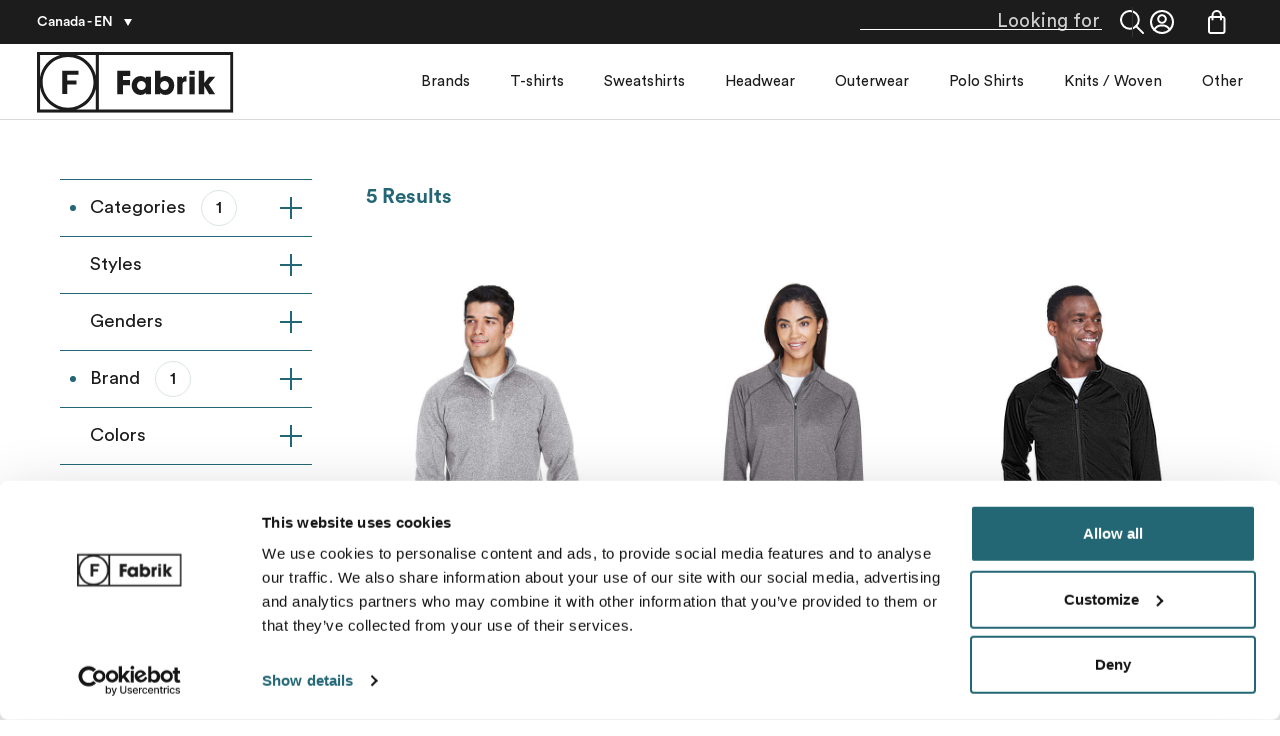

--- FILE ---
content_type: text/html; charset=UTF-8
request_url: https://fabrik.ca/en-ca/products?categories=knits&brands=devon-jones
body_size: 29647
content:

<!doctype html>
<html class="has-no-js" lang="en-CA" translate="no">
  <head>
    <base href="https://fabrik.ca/">
    <meta charset="utf-8">
    
    

      <title>Products | Wholesale Blank Apparel | Fabrik Canada</title>
        <meta name="description" content="Products">
  
  
                  <meta name="og:title" property="og:title" content="Products | Wholesale Blank Apparel | Fabrik Canada">
                    <meta name="og:description" property="og:description" content="Products">
                
                  <meta name="twitter:title" property="twitter:title" content="Products | Wholesale Blank Apparel | Fabrik Canada">
                    <meta name="twitter:description" property="twitter:description" content="Products">
                
  
  <link rel="alternate" href="https://fabrik.ca/fr-ca/produits" hreflang="fr">

    <meta name="viewport" content="width=device-width, initial-scale=1, maximum-scale=1, user-scalable=yes">
    <meta name="google" content="notranslate" />

    
<link rel="apple-touch-icon-precomposed" sizes="57x57" href="/favicon/apple-touch-icon-57x57.png"/>
<link rel="apple-touch-icon-precomposed" sizes="114x114" href="/favicon/apple-touch-icon-114x114.png"/>
<link rel="apple-touch-icon-precomposed" sizes="72x72" href="/favicon/apple-touch-icon-72x72.png"/>
<link rel="apple-touch-icon-precomposed" sizes="144x144" href="/favicon/apple-touch-icon-144x144.png"/>
<link rel="apple-touch-icon-precomposed" sizes="60x60" href="/favicon/apple-touch-icon-60x60.png"/>
<link rel="apple-touch-icon-precomposed" sizes="120x120" href="/favicon/apple-touch-icon-120x120.png"/>
<link rel="apple-touch-icon-precomposed" sizes="76x76" href="/favicon/apple-touch-icon-76x76.png"/>
<link rel="apple-touch-icon-precomposed" sizes="152x152" href="/favicon/apple-touch-icon-152x152.png"/>
<link rel="icon" type="image/png" href="/favicon/favicon-196x196.png" sizes="196x196"/>
<link rel="icon" type="image/png" href="/favicon/favicon-96x96.png" sizes="96x96"/>
<link rel="icon" type="image/png" href="/favicon/favicon-32x32.png" sizes="32x32"/>
<link rel="icon" type="image/png" href="/favicon/favicon-16x16.png" sizes="16x16"/>
<link rel="icon" type="image/png" href="/favicon/favicon-128.png" sizes="128x128"/>
<meta name="application-name" content="Fabrik"/>
<meta name="msapplication-TileColor" content="#FFFFFF"/>
<meta name="msapplication-TileImage" content="/favicon/mstile-144x144.png"/>
<meta name="msapplication-square70x70logo" content="/favicon/mstile-70x70.png"/>
<meta name="msapplication-square150x150logo" content="/favicon/mstile-150x150.png"/>
<meta name="msapplication-wide310x150logo" content="/favicon/mstile-310x150.png"/>
<meta name="msapplication-square310x310logo" content="/favicon/mstile-310x310.png"/>
    <meta content="#86e9c9" name="msapplication-TileColor">
    <meta content="#ffffff" name="theme-color">

    <link rel="stylesheet" href="https://fabrik.ca/assets/css/02284714.css"/>
    <style>
            *,:after,:before{box-sizing:border-box}ol[class],ul[class]{padding:0}blockquote,body,dd,dl,figcaption,figure,h1,h2,h3,h4,li,ol[class],p,ul[class]{margin:0}body{min-height:100vh;scroll-behavior:smooth;text-rendering:optimizeSpeed;line-height:1.5}ol[class],ul[class]{list-style:none}a:not([class]){-webkit-text-decoration-skip:ink;text-decoration-skip-ink:auto}img{display:block}article>*+*{margin-top:1em}button,input,select,textarea{font:inherit}body{font-size:100%;background:#fff;color:#1c1c1c;font-size:1.461538461538461vw;line-height:1.526315789473684;font-family:fontBook,Helvetica,Arial,sans-serif;overflow:auto;-webkit-overflow-scrolling:touch}body[data-scrollable=false]{overflow:hidden}*{-webkit-font-smoothing:antialiased;-moz-osx-font-smoothing:grayscale}#App{-ms-filter:"progid:DXImageTransform.Microsoft.Alpha(Opacity=0)";filter:alpha(opacity=0);opacity:0;transition:all 1s}#App[data-ready=true]{-ms-filter:none;filter:none;opacity:1}a{color:inherit;text-decoration:none}img{display:inline-block;max-width:100%;outline:none}svg{display:block;width:100%;height:100%}.icon{display:inline-block}.easterEgg{position:fixed;top:0;left:0;-ms-filter:"progid:DXImageTransform.Microsoft.Alpha(Opacity=0)";filter:alpha(opacity=0);opacity:0;z-index:999;pointer-events:none}.page{padding-top:120px}.page--cart{padding-top:0}article>*+*{margin-top:unset}.tooltip{display:block!important;z-index:10000;max-width:400px}.tooltip .tooltip-inner{background:#1c1c1c;color:#fff;border-radius:2px;padding:13px 10px;font-size:1.153846153846154vw;line-height:1.266666666666667;font-family:fontBook,Helvetica,Arial,sans-serif;min-width:130px;text-align:center}.tooltip .tooltip-arrow{width:0;height:0;border-style:solid;position:absolute;margin:5px;border-color:#1c1c1c;z-index:1}.tooltip img{max-width:300px}.tooltip[x-placement^=top]{margin-bottom:15px}.tooltip[x-placement^=top] .tooltip-arrow{border-width:10px 10px 0;border-left-color:transparent!important;border-right-color:transparent!important;border-bottom-color:transparent!important;bottom:-8px;left:calc(50% - 10px);margin-top:0;margin-bottom:0}.tooltip[x-placement^=bottom]{margin-top:5px}.tooltip[x-placement^=bottom] .tooltip-arrow{border-width:0 5px 5px;border-left-color:transparent!important;border-right-color:transparent!important;border-top-color:transparent!important;top:-5px;left:calc(50% - 5px);margin-top:0;margin-bottom:0}.tooltip[x-placement^=right]{margin-left:5px}.tooltip[x-placement^=right] .tooltip-arrow{border-width:5px 5px 5px 0;border-left-color:transparent!important;border-top-color:transparent!important;border-bottom-color:transparent!important;left:-5px;top:calc(50% - 5px);margin-left:0;margin-right:0}.tooltip[x-placement^=right-start]{margin-left:45px}.tooltip[x-placement^=right-start] .tooltip-arrow{border-width:10px 10px 10px 0;border-left-color:transparent!important;border-top-color:transparent!important;border-bottom-color:transparent!important;left:-10px;top:25px;margin-left:0;margin-right:0}.tooltip[x-placement^=left]{margin-right:5px}.tooltip[x-placement^=left] .tooltip-arrow{border-width:5px 0 5px 5px;border-top-color:transparent!important;border-right-color:transparent!important;border-bottom-color:transparent!important;right:-5px;top:calc(50% - 5px);margin-left:0;margin-right:0}.tooltip[aria-hidden=true]{visibility:hidden;-ms-filter:"progid:DXImageTransform.Microsoft.Alpha(Opacity=0)";filter:alpha(opacity=0);opacity:0;transition:opacity .15s,visibility .15s}.tooltip[aria-hidden=false]{visibility:visible;-ms-filter:none;filter:none;opacity:1;transition:opacity .15s}.tooltip.pin{margin-bottom:15px}.tooltip.pin .tooltip-inner{padding:25px 20px;background:#fff;border-radius:4px;box-shadow:0 0 15px 0 rgba(0,0,0,.12);font-size:1.9rem}.tooltip.info .tooltip-inner{border-radius:5px;box-shadow:0 0 15px 0 rgba(28,28,28,.12);padding:30px 20px 40px;width:365px}.tooltip.info .title{font-size:1.5rem;margin-bottom:15px}.tooltip.info .content{font-size:1.461538461538461vw;line-height:1.526315789473684;font-family:fontBook,Helvetica,Arial,sans-serif;font-size:1.5rem}._container{max-width:1300px;margin-left:auto;margin-right:auto}._nl2br{white-space:pre-wrap}._no-btn{padding:0;background:none;border:none;cursor:pointer;outline:none}[disabled]{cursor:default!important;pointer-events:none}.TheHeader{width:100%;position:fixed;top:0;left:0;z-index:900}.TheUserBar{background:#1c1c1c;width:100%;display:flex;-ms-justify-content:space-between;justify-content:space-between;-ms-align-items:center;align-items:center;padding:10px 37px;z-index:900;position:relative;pointer-events:none}.TheUserBar:after{display:none}.TheUserBar>*{pointer-events:all}.TheUserBar .user-section{-ms-justify-content:space-between;justify-content:space-between}.TheUserBar .follow,.TheUserBar .user-section{display:flex;-ms-align-items:center;align-items:center}.TheUserBar .follow{position:relative;-ms-justify-content:center;justify-content:center;color:#fff;font-size:1.153846153846154vw;line-height:1;font-family:fontBook,Helvetica,Arial,sans-serif;padding:0 17px}.TheUserBar .follow:after{content:"";width:1px;height:30px;position:absolute;right:0;bottom:0;top:0;margin:auto;background:#333}.TheUserBar .follow .icon{margin-right:16px;width:27px}.TheUserBar .account{display:flex;-ms-justify-content:center;justify-content:center;-ms-align-items:center;align-items:center;position:relative;color:#fff;font-size:1.153846153846154vw;line-height:1;font-family:fontBook,Helvetica,Arial,sans-serif;padding:0 17px;cursor:pointer}.TheUserBar .account.-opened .account-menu{-ms-filter:none;filter:none;opacity:1}.TheUserBar .account.-closed .account-menu{pointer-events:none;-ms-filter:"progid:DXImageTransform.Microsoft.Alpha(Opacity=0)";filter:alpha(opacity=0);opacity:0}.TheUserBar .account .icon{cursor:pointer;width:24px}.TheUserBar .account .arrow-bottom{width:0;height:0;border-left:4px solid transparent;border-right:4px solid transparent;border-top:7px solid #fff;margin-left:11px}.TheUserBar .account .user-infos{margin-left:16px;display:flex;-ms-justify-content:center;justify-content:center;-ms-align-items:center;align-items:center}.TheUserBar .account .account-menu{display:flex;position:absolute;right:5px;pointer-events:all;margin-top:62px;max-height:165px;z-index:1;transition:all .2s;-ms-filter:"progid:DXImageTransform.Microsoft.Alpha(Opacity=0)";filter:alpha(opacity=0);opacity:0;border-radius:2px;background:#1c1c1c;transform:translateX(18px)}.TheUserBar .account .account-menu .arrow-top{position:absolute;top:-10px;right:32px;width:10px;height:0;border-left:10px solid transparent;border-right:10px solid transparent;border-bottom:10px solid #1c1c1c}.TheUserBar .account .account-menu .item{font-family:fontMedium,Arial,Helvetica,sans-serif;-webkit-user-select:none;-moz-user-select:none;user-select:none;white-space:nowrap;text-overflow:ellipsis;padding:13px 27px;position:relative;transition:all .5s;cursor:pointer}.TheUserBar .account .account-menu .item.active:before{content:"";position:absolute;top:0;bottom:0;left:10px;margin:auto;width:6px;height:6px;border-radius:50%}.TheUserBar .account .account-menu .item:last-child:after{content:"";position:absolute;top:0;bottom:0;left:0;margin:auto;background:#333;width:1px;height:90%}.TheUserBar .account .account-menu .item:hover{background:#333}.TheUserBar .cart{position:relative;padding:0 17px;cursor:pointer}.TheUserBar .cart,.TheUserBar .cart .count{display:flex;-ms-justify-content:center;justify-content:center;-ms-align-items:center;align-items:center}.TheUserBar .cart .count{position:absolute;top:0;right:0;width:21px;height:21px;border-radius:50%;background:#236775;color:#fff;font-family:fontMedium,Arial,Helvetica,sans-serif;font-size:10px}.TheUserBar .cart .icon{width:18px}.TheBurgerMenu{position:fixed;top:0;display:flex;-ms-align-items:center;align-items:center;padding:9px 15px;width:100%;pointer-events:none}.TheBurgerMenu.-open{z-index:902;background:#fff;pointer-events:all}.TheBurgerMenu.-open .line:first-child{animation:burger-open-top .4s ease-out forwards}.TheBurgerMenu.-open .line:nth-child(2){-ms-filter:"progid:DXImageTransform.Microsoft.Alpha(Opacity=0)";filter:alpha(opacity=0);opacity:0;transition:transform .4s ease-out,opacity 0ms linear .4s,2}.TheBurgerMenu.-open .line:nth-child(3){animation:burger-open-bot .4s ease-out forwards}.TheBurgerMenu.-open .CustomSelect{pointer-events:all}.TheBurgerMenu.-closed .line:first-child{animation:burger-close-top .4s ease-out forwards}.TheBurgerMenu.-closed .line:nth-child(3){animation:burger-close-bot .4s ease-out forwards}.TheBurgerMenu .logo{width:142px;height:45px;margin-left:17px;pointer-events:all;cursor:pointer}.TheBurgerMenu .lines{position:relative;width:29px;height:15px;pointer-events:all;cursor:pointer}.TheBurgerMenu .line{display:block;position:absolute;width:29px;border-top:2px solid #1c1c1c;pointer-events:all;transform-origin:50% 50%;transition:transform .4s ease-out}.TheBurgerMenu .line:first-child{top:0}.TheBurgerMenu .line:nth-child(2){top:7px;-ms-filter:none;filter:none;opacity:1;transition:transform .4s ease-out,opacity 0ms linear .4s,2}.TheBurgerMenu .line:nth-child(3){top:14px}.TheBurgerMenu .CustomSelect{position:absolute!important;right:15px}@keyframes burger-open-top{50%{transform:translate3d(0,7px,0)}to{transform:translate3d(0,7px,0) rotate(45deg)}}@keyframes burger-open-bot{50%{transform:translate3d(0,-7px,0)}to{transform:translate3d(0,-7px,0) rotate(-45deg)}}@keyframes burger-close-top{0%{transform:translate3d(0,12px,0) rotate(45deg)}50%{transform:translate3d(0,12px,0) rotate(0deg)}to{transform:translateZ(0)}}@keyframes burger-close-bot{0%{transform:translate3d(0,-7px,0) rotate(-45deg)}50%{transform:translate3d(0,-7px,0) rotate(0deg)}to{transform:translateZ(0)}}.TheMenu{position:relative;background:#fff}.TheMenu:after{content:"";width:100%;height:1px;background:#d8d8d8;position:absolute;bottom:0;left:0}.TheMenu .menu-container{width:100%;display:flex;-ms-justify-content:space-between;justify-content:space-between;-ms-align-items:center;align-items:center}.TheMenu .logo{width:197px;height:62px}.TheMenu .nav{width:calc(100% - 147px);max-width:75%}.TheMenu .nav-list{display:flex;-ms-justify-content:space-between;justify-content:space-between;-ms-align-items:center;align-items:center;-ms-justify-content:flex-end;justify-content:flex-end}.TheMenu .item-nav{position:relative}.TheMenu .item-nav.is-active:after,.TheMenu .item-nav:hover:after{transform:scale(1)}.TheMenu .item-nav:after{content:"";position:absolute;bottom:16px;left:0;right:0;margin:auto;background:#236775;width:6px;height:6px;border-radius:50%;transform:scale(0);transition:all .2s cubic-bezier(.455,.03,.515,.955)}.TheMenu .item-nav:last-child:after{position:absolute;left:25px}.TheMenu .item-nav[data-open=true] .tap-zone{right:auto;left:0;width:55px}.TheMenu .item-nav[data-open=true]>.arrow.right{-ms-filter:"progid:DXImageTransform.Microsoft.Alpha(Opacity=0)";filter:alpha(opacity=0);opacity:0}.TheMenu .item-nav[data-open=true]>.arrow.left{-ms-filter:none;filter:none;opacity:1}.TheMenu .item-nav[data-open=true]>.item-link{transform:translateX(20px)}.TheMenu .item-nav.user-nav{background:#236775;display:flex;-ms-justify-content:flex-start;justify-content:flex-start;-ms-align-items:center;align-items:center}.TheMenu .item-nav.user-nav.-border-top{border-top:1px solid #f2f4f6}.TheMenu .item-nav.user-nav .icon{margin-right:19px;flex:0 0 auto}.TheMenu .item-nav.user-nav .icon svg{width:24px;height:24px}.TheMenu .item-nav.user-nav .item-link{color:#fff;width:100%;display:flex;-ms-justify-content:space-between;justify-content:space-between;-ms-justify-content:flex-start;justify-content:flex-start;-ms-align-items:center;align-items:center}.TheMenu .tap-zone{width:77px;height:100%;position:absolute;top:0;right:0;max-height:84px;pointer-events:all;z-index:1;cursor:pointer}.TheMenu .item-link{padding:27px 10px;font-family:fontBook,Helvetica,Arial,sans-serif;color:#1c1c1c;display:block;white-space:nowrap}.TheMenu .arrow{position:absolute;top:38px;bottom:0;right:36px;height:10px;transform:rotate(-45deg);border:solid #236775;border-width:0 2px 2px 0;display:inline-block;padding:4px;pointer-events:none;transition:opacity .2s}.TheMenu .arrow.left{right:unset;left:36px;transform:rotate(135deg)}.SubMenu,.TheMenu .arrow.left{-ms-filter:"progid:DXImageTransform.Microsoft.Alpha(Opacity=0)";filter:alpha(opacity=0);opacity:0}.SubMenu{position:fixed;right:0;top:120px;width:100%;background:#fff;z-index:900;overflow:auto}.SubMenu,.SubMenu *{pointer-events:none}.SubMenu[data-active=true],.SubMenu[data-active=true] *{pointer-events:all}.SubMenu .submenu-container{padding:57px 0}.SubMenu .submenu-item[data-open=true] .submenu-list-title .arrow.right{transform:rotate(45deg)}.SubMenu .submenu-item[data-open=true] .submenu-list-title .label{transform:translateX(20px)}.SubMenu .row{display:grid;-ms-grid-template-columns:1fr 1fr 1fr 1px 2fr;grid-template-columns:1fr 1fr 1fr 1px 2fr;grid-gap:47px}.SubMenu .col.separation{background:#dae4e5;width:1px;height:100%;grid-column:4;grid-row:1}.SubMenu .col.products{display:grid;-ms-grid-template-rows:auto auto;grid-template-rows:auto auto;grid-gap:32px;grid-column:5;grid-row:1}.SubMenu .col .product{display:flex}.SubMenu .col .product .image-product{margin-right:28px;width:150px}.SubMenu .col .product .image-product img{position:relative}.SubMenu .col .product .description{font-size:1.461538461538461vw;line-height:1.526315789473684;font-family:fontBook,Helvetica,Arial,sans-serif;max-width:190px}.SubMenu .col .product .code{font-size:15px;font-weight:700;margin:0}.SubMenu .col .product .price{font-size:18px;font-family:fontBold,Arial,Helvetica,sans-serif;line-height:1;margin-top:14px}.SubMenu .col .product .price span{color:#236775}.SubMenu .link-item{position:relative}.footer-wrapper{display:flex;flex-direction:column;-ms-justify-content:space-between;justify-content:space-between;-ms-align-items:stretch;align-items:stretch}#footer{width:100%;background:#236775}#footer .footer-container{padding-top:50px;padding-bottom:73px}#footer .logo{display:block;width:197px;height:62px}#footer .logo path,#footer .logo polygon{fill:#dae4e5}#footer .inner-container{display:grid;-ms-grid-template-rows:auto 67px;grid-template-rows:auto 67px;grid-gap:5px;color:#fff;margin-top:53px}#footer .inner-container .row{display:grid;-ms-grid-template-columns:1fr 1fr 1fr 1fr 1fr;grid-template-columns:1fr 1fr 1fr 1fr 1fr}#footer .inner-container .col{display:grid;-ms-grid-template-columns:auto;grid-template-columns:auto;-ms-align-self:start;align-self:start}#footer .inner-container .col.delivery{grid-column:5}#footer .inner-container .col .row-inside{display:grid;-ms-grid-template-columns:auto;grid-template-columns:auto}#footer .inner-container .col .row-inside:last-of-type{padding-top:35px}#footer .inner-container .footer-link{font-size:1.153846153846154vw;line-height:29px;display:flex;-ms-justify-content:space-between;justify-content:space-between;-ms-align-items:center;align-items:center;-ms-justify-content:flex-start;justify-content:flex-start}#footer .inner-container .openingtime{font-size:1.153846153846154vw;line-height:29px;line-height:1.2;margin-top:7px}#footer .inner-container .footer-list-title{font-size:1.307692307692308vw;line-height:false;font-family:fontBold,Arial,Helvetica,sans-serif;margin-bottom:7px}#footer .inner-container .logo-pay{width:35px;height:19px;margin-right:16px;background:#fff;border-radius:1px;padding:3px}#footer .inner-container .logo-pay .ui-image{width:100%;height:100%;display:block}#footer .inner-container .logo-deli{width:auto;height:25px;display:block;background:none;margin-right:16px}#footer .inner-container .logo-deli img{height:100%}#footer .Accordion{margin-top:43px;border-bottom:1px solid #fff;border-top:1px solid #fff}#footer .Accordion .description-container,#footer .Accordion .list-title{color:#fff}#footer .Accordion .list-title{font-size:17px;font-family:fontBold,Arial,Helvetica,sans-serif}#footer .Accordion .line{background:#fff}#footer .Accordion.footer-accordeon-landing{margin-top:0;border-top:none}#footer .Accordion ul{list-style-type:none;padding-left:0;margin:0;line-height:2rem}[data-page=product] .page,[data-page=products] .page{min-height:90vh}@media (prefers-reduced-motion:reduce){*{animation-duration:.01ms!important;animation-iteration-count:1!important;transition-duration:.01ms!important;scroll-behavior:auto!important}}@media (max-width:1026.3157894736842px){.SubMenu .col .product .description,.tooltip.info .content,body{font-size:15px!important}}@media (min-width:1300px){.SubMenu .col .product .description,.tooltip.info .content,body{font-size:19px!important}#footer .inner-container .footer-list-title{font-size:17px!important}}@media only screen and (max-width:999px){.page{padding-top:63px}.page--cart{padding-top:0}.TheHeader{min-height:63px;background-color:#fff}.TheUserBar{background:none;display:flex;-ms-justify-content:space-between;justify-content:space-between;-ms-align-items:center;align-items:center;-ms-justify-content:flex-end;justify-content:flex-end;padding:13px 15px;position:fixed;height:63px}.TheUserBar:after{content:"";width:100%;height:1px;background:#d8d8d8;position:absolute;bottom:0;left:0;display:block}.TheUserBar .follow:after{display:none}.TheUserBar .account,.TheUserBar .follow{padding:0 5px}.TheUserBar .account .user-infos{color:#1c1c1c;margin-left:8px}.TheUserBar .account .user-infos .arrow-bottom{border-top:7px solid #1c1c1c;margin-left:8px}.TheUserBar .account .account-menu{transform:translateX(26px)}.TheUserBar .cart{padding:0 5px;width:34px;height:24px}.TheUserBar .cart .count{right:-11px}.TheMenu{-ms-filter:"progid:DXImageTransform.Microsoft.Alpha(Opacity=0)";filter:alpha(opacity=0);opacity:0;height:calc(var(--height) - 63px);position:fixed;left:0;top:63px!important;width:100%;z-index:902;transition:opacity .4s}.TheMenu,.TheMenu *{pointer-events:none}.TheMenu[data-active=true]{-ms-filter:none;filter:none;opacity:1;pointer-events:all}.TheMenu[data-active=true] *{pointer-events:all}.TheMenu[data-active=false],.TheMenu[data-active=false] *{pointer-events:none}.TheMenu .logo,.TheMenu:after{display:none}.TheMenu .nav{max-width:unset;width:100%;height:calc(var(--height) - 63px);overflow:scroll}.TheMenu .nav-list{display:flex;flex-direction:column;-ms-justify-content:space-between;justify-content:space-between;-ms-align-items:stretch;align-items:stretch;-ms-justify-content:flex-start;justify-content:flex-start;border-top:1px solid #d8d8d8}.TheMenu .item-nav{padding:0;overflow:hidden;width:100%;background:#f2f4f6;border-bottom:1px solid rgba(35,103,117,.36)}.TheMenu .item-nav:after{display:none}.TheMenu .tap-zone{pointer-events:none;display:block}[data-active=true].TheMenu .tap-zone{pointer-events:all}.TheMenu .item-link{font-family:fontMedium,Arial,Helvetica,sans-serif;color:#236775;padding:25px 36px;transition:transform .2s cubic-bezier(.455,.03,.515,.955)}.SubMenu{position:relative;-ms-filter:none;filter:none;opacity:1;right:unset;top:unset;height:0}.SubMenu .submenu-container{padding:0;width:100%}.SubMenu .row{-ms-grid-template-columns:1fr;grid-template-columns:1fr;grid-gap:0}.SubMenu .subsubmenu{position:relative;-ms-filter:none;filter:none;opacity:1;right:unset;bottom:unset;height:0;overflow:scroll;pointer-events:none}.SubMenu .link-item{border-bottom:1px solid rgba(35,103,117,.36)}.SubMenu .link-item:first-child{border-top:1px solid rgba(35,103,117,.36)}.SubMenu .link-item:last-child{border-bottom:none}.SubMenu .link-item .arrow{border-color:#1c1c1c!important;top:31px!important}.SubMenu .secondary-link{display:block;padding:15px 36px 15px 76px;color:#1c1c1c;border-top:1px solid rgba(35,103,117,.36)}.SubMenu .submenu-list-title{position:relative;color:#236775;display:flex;-ms-align-items:center;align-items:center;-ms-justify-content:space-between;justify-content:space-between;-ms-align-items:stretch;align-items:stretch;color:#1c1c1c;text-transform:uppercase;border-top:1px solid rgba(35,103,117,.36);cursor:pointer}.SubMenu .submenu-list-title .label{padding:25px 0 25px 56px;transition:transform .2s cubic-bezier(.455,.03,.515,.955)}.SubMenu .submenu-list-title .toggle{display:block;padding:0 36px;display:flex;-ms-justify-content:center;justify-content:center;-ms-align-items:center;align-items:center}.SubMenu .submenu-list-title .arrow.-sub{border-color:#1c1c1c;position:static;transition:transform .2s cubic-bezier(.455,.03,.515,.955)}.footer-wrapper{border-top:1px solid #dae4e5}#footer .inner-container{-ms-grid-template-rows:auto;grid-template-rows:auto;grid-gap:35px}#footer .inner-container .row{-ms-grid-template-columns:1fr;grid-template-columns:1fr;grid-gap:35px}#footer .inner-container .col.delivery{grid-column:1}}@media (max-width:1126.6666666666665px){.tooltip .tooltip-inner{font-size:13px!important}}@media (min-width:1299.9999999999998px){#footer .inner-container .footer-link,#footer .inner-container .openingtime,.TheUserBar .account,.TheUserBar .follow,.tooltip .tooltip-inner{font-size:15px!important}}@media only screen and (max-width:600px){.tooltip img{max-width:240px}._container{max-width:calc(100% - 30px)}}@media only screen and (max-width:1420px){._container{max-width:calc(100% - 120px)}}@media only screen and (max-width:1000px){._container{max-width:calc(100% - 90px)}._desktop{display:none!important}.TheUserBar .account .account-menu .item{font-size:14px}.TheMenu .item-nav.user-nav .item-link{font-size:15px}.TheMenu .item-link{font-size:22px}.SubMenu .secondary-link{font-size:15px}#footer .footer-container{width:100%;padding-left:35px;padding-right:35px}}@media only screen and (min-width:1000px){._not-desktop{display:none!important}.TheUserBar .account .account-menu .item{font-size:14px}.TheBurgerMenu{display:none}.TheMenu .menu-container{max-width:1300px;padding:0 37px;margin:0 auto}.TheMenu .item-nav:last-child .item-link{padding-right:0}.TheMenu .item-nav.user-nav .item-link{font-size:16px}.TheMenu .tap-zone{display:none}.TheMenu .item-link{font-size:15px}.SubMenu{border-bottom:1px solid #d8d8d8}.SubMenu:before{position:fixed;top:120px;pointer-events:none;background-color:rgba(28,28,28,.2);z-index:1}.SubMenu:after,.SubMenu:before{content:"";right:0;bottom:0;left:0}.SubMenu:after{position:absolute;top:0;background:#fff;z-index:5}.SubMenu .submenu-container{position:relative;margin-left:auto;margin-right:auto;width:76.61538vw;max-width:996px;z-index:10}.SubMenu .secondary-link{font-size:16px}.SubMenu .submenu-list-title{font-family:fontBold,Arial,Helvetica,sans-serif;color:#236775}.footer-wrapper{flex-direction:column-reverse}#footer .footer-container{margin-left:auto;margin-right:auto;width:76.61538vw;max-width:996px}#footer .Accordion{display:none}}@media only screen and (min-width:600px){._mobile{display:none!important}}@media (max-width:1299.9999999999998px){#footer .inner-container .footer-link,#footer .inner-container .openingtime,.TheUserBar .account,.TheUserBar .follow{font-size:15px!important}}@media only screen and (min-width:1200px){.TheMenu .item-link{padding:27px 20px}}@media only screen and (min-width:1000px) and (max-width:999px){#footer .footer-container,.SubMenu .submenu-container{width:calc(100vw - 30px)}}@media only screen and (min-width:1000px) and (max-width:999px) and (min-width:600px) and (max-width:1000px){#footer .footer-container,.SubMenu .submenu-container{width:calc(100vw - 70px)}}@media only screen and (min-width:1000px) and (min-width:1600px){#footer .footer-container,.SubMenu .submenu-container{max-width:1300px}}@media only screen and (min-width:1000px) and (min-width:1000px){.SubMenu .submenu-list-title{font-size:16px}}@media only screen and (min-width:1000px) and (max-width:1000px){.SubMenu .submenu-list-title{font-size:15px}}@media only screen and (max-width:999px) and (min-width:1000px){.SubMenu .submenu-list-title{font-size:16px}}@media only screen and (max-width:999px) and (max-width:1000px){.SubMenu .submenu-list-title{font-size:15px}}@media (max-width:1300px){#footer .inner-container .footer-list-title{font-size:17px!important}}

    </style>

        
<script type="e8b345be8d68ab3b12ee8429-text/javascript">
      // log all actions on cart store
    window.DEBUG__LOG_CART_STORE = false
  
  // prefill forms
      window.DEBUG__PREFILL_CREDIT_CART = false
        </script>

    <!-- Global site tag (gtag.js) - Google Analytics -->
<!-- <script async src="https://www.googletagmanager.com/gtag/js?id=UA-154736436-1"></script>
<script>
window.dataLayer = window.dataLayer || [];
function gtag(){dataLayer.push(arguments);}
gtag('js', new Date());
gtag('config', 'UA-154736436-1');
</script> -->


<!-- <script async src="https://www.googletagmanager.com/gtag/js?id=AW-683468559"></script>
<script>
window.dataLayer = window.dataLayer || [];
function gtag(){dataLayer.push(arguments);}
gtag('js', new Date());
gtag('config', 'AW-683468559');
</script>

<script>(function(w,d,s,l,i){w[l]=w[l]||[];w[l].push({'gtm.start':
new Date().getTime(),event:'gtm.js'});var f=d.getElementsByTagName(s)[0],
j=d.createElement(s),dl=l!='dataLayer'?'&l='+l:'';j.async=true;j.src=
'https://www.googletagmanager.com/gtm.js?id='+i+dl;f.parentNode.insertBefore(j,f);
})(window,document,'script','dataLayer','GTM-NWZWTSW');</script> -->


<!-- Google Consent Mode -->
<script data-cookieconsent="ignore" type="e8b345be8d68ab3b12ee8429-text/javascript">
  window.dataLayer = window.dataLayer || [];
  function gtag() {
    dataLayer.push(arguments)
  }
  gtag("consent", "default", {
    ad_storage: "denied",
    analytics_storage: "denied",
    functionality_storage: "denied",
    personalization_storage: "denied",
    security_storage: "granted",
    wait_for_update: 500
  });
  gtag("set", "ads_data_redaction", true);
  gtag("set", "url_passthrough", true);
</script>
<!-- End Google Consent Mode-->

<!-- Google Tag Manager -->
  <!-- <script data-cookieconsent="ignore">
  (function(w,d,s,l,i){w[l]=w[l]||[];w[l].push({'gtm.start':
  new Date().getTime(),event:'gtm.js'});var f=d.getElementsByTagName(s)[0],
  j=d.createElement(s),dl=l!='dataLayer'?'&l='+l:'';j.async=true;j.src=
  'https://www.googletagmanager.com/gtm.js?id='+i+dl;f.parentNode.insertBefore(j,f);
  })(window,document,'script','dataLayer','AW-683468559');
</script>  -->
<!-- End Google Tag Manager -->

<!-- Google Tag Manager -->
<script data-cookieconsent="ignore" type="e8b345be8d68ab3b12ee8429-text/javascript">
  (function(w,d,s,l,i){w[l]=w[l]||[];w[l].push({'gtm.start':
  new Date().getTime(),event:'gtm.js'});var f=d.getElementsByTagName(s)[0],
  j=d.createElement(s),dl=l!='dataLayer'?'&l='+l:'';j.async=true;j.src=
  'https://www.googletagmanager.com/gtm.js?id='+i+dl+"";f.parentNode.insertBefore(j,f);
  })(window,document,'script','dataLayer','GTM-NWZWTSW');
</script>
<!-- End Google Tag Manager -->

<!-- Cookiebot CMP-->
<script id="Cookiebot" data-culture="en" src="https://consent.cookiebot.com/uc.js" data-cbid="fc297db7-78d7-497d-b9cd-5920db334804" async type="e8b345be8d68ab3b12ee8429-text/javascript"></script>
<!-- End Cookiebot CMP -->
          </head>
  <body>


    <div
      id="App"
      class="App"
      data-locale="en-CA"
      data-page="products"
      data-loading="true">

      <header class="TheHeader" data-cpt="TheHeader">
  
<the-user-bar data-cpt="TheUserBar" class="TheUserBar" v-bind="{&quot;urls&quot;:{&quot;login&quot;:&quot;https:\/\/fabrik.ca\/en-ca\/account\/login&quot;,&quot;register&quot;:&quot;https:\/\/fabrik.ca\/en-ca\/account\/create&quot;,&quot;profil&quot;:&quot;https:\/\/fabrik.ca\/en-ca\/account\/profile&quot;,&quot;adresses&quot;:&quot;https:\/\/fabrik.ca\/en-ca\/account\/address&quot;,&quot;orders&quot;:&quot;https:\/\/fabrik.ca\/en-ca\/account\/orders&quot;,&quot;products&quot;:&quot;https:\/\/fabrik.ca\/en-ca\/products&quot;},&quot;user&quot;:null}">
  <div class="search">
    <form class="_desktop">
      <input type="text" />
      <input type="submit" class="submit" value="">
    </form>
    <i class="icon _desktop"><svg xmlns="http://www.w3.org/2000/svg" viewBox="0 0 24 24"><path d="M9.88 19.77a9.89 9.89 0 119.89-9.89 9.9 9.9 0 01-9.89 9.89zM9.88 2a7.89 7.89 0 107.89 7.88A7.9 7.9 0 009.88 2z"/><path d="M23 24a1 1 0 01-.71-.29l-6.85-6.86a1 1 0 111.41-1.41l6.86 6.85a1 1 0 010 1.42A1 1 0 0123 24z"/></svg>
</i>
    <i class="icon _not-desktop"><?xml version="1.0" encoding="UTF-8"?>
<svg width="24px" height="24px" viewBox="0 0 24 24" version="1.1" xmlns="http://www.w3.org/2000/svg" xmlns:xlink="http://www.w3.org/1999/xlink">
    <!-- Generator: Sketch 60.1 (88133) - https://sketch.com -->
    <desc>Created with Sketch.</desc>
    <g stroke="none" stroke-width="1" fill="none" fill-rule="evenodd">
        <g transform="translate(-196.000000, -5.000000)" stroke="#323232">
            <g transform="translate(197.000000, 6.000000)">
                <g>
                    <path d="M17.7661,8.8833 C17.7661,3.9773 13.7891,0.0003 8.8831,0.0003 C3.9771,0.0003 0.0001,3.9773 0.0001,8.8833 C0.0001,13.7893 3.9771,17.7663 8.8831,17.7663 C13.7891,17.7663 17.7661,13.7893 17.7661,8.8833 Z" stroke-width="2"></path>
                    <line x1="15.1475" y1="15.1475" x2="22.0005" y2="22.0005" id="Stroke-3" stroke-width="2"></line>
                </g>
            </g>
        </g>
    </g>
</svg>
</i>
  </div>
      <template v-slot:cart>
    <div class="cart" v-on:click.stop.prevent="$store.dispatch('Cart/TOGGLE')">
      <i class="icon _desktop"><?xml version="1.0" encoding="UTF-8"?>
<svg width="18px" height="24px" viewBox="0 0 18 24" version="1.1" xmlns="http://www.w3.org/2000/svg" xmlns:xlink="http://www.w3.org/1999/xlink">
    <!-- Generator: Sketch 60.1 (88133) - https://sketch.com -->
    <title>icons / panier</title>
    <desc>Created with Sketch.</desc>
    <g id="Symbols" stroke="none" stroke-width="1" fill="none" fill-rule="evenodd" stroke-linecap="round">
        <g id="menu-/-desktop-/-normal" transform="translate(-1221.000000, -9.000000)" stroke="#FFFFFF">
            <g id="Group-6">
                <g id="icons-/-panier" transform="translate(1222.000000, 10.000000)">
                    <g id="Group-5">
                        <path d="M11.925888,8.46165294 L11.925888,4.23053529 C11.925888,1.89400588 10.052608,6.47058824e-05 7.741568,6.47058824e-05 C5.430528,6.47058824e-05 3.557248,1.89400588 3.557248,4.23053529 L3.557248,8.46165294" id="Stroke-1" stroke-width="2"></path>
                        <path d="M15.482816,20.0588235 C15.482816,21.1264706 14.618816,22 13.562816,22 L1.920576,22 C0.863936,22 0.000576,21.1264706 0.000576,20.0588235 L0.000576,7.86435294 C0.000576,6.79670588 0.863936,5.92317647 1.920576,5.92317647 L13.562816,5.92317647 C14.618816,5.92317647 15.482816,6.79670588 15.482816,7.86435294 L15.482816,20.0588235 Z" id="Stroke-3" stroke-width="2" stroke-linejoin="round"></path>
                    </g>
                </g>
            </g>
        </g>
    </g>
</svg></i>
      <i class="icon _not-desktop"><?xml version="1.0" encoding="UTF-8"?>
<svg width="18px" height="24px" viewBox="0 0 18 24" version="1.1" xmlns="http://www.w3.org/2000/svg" xmlns:xlink="http://www.w3.org/1999/xlink">
    <!-- Generator: Sketch 60.1 (88133) - https://sketch.com -->
    <desc>Created with Sketch.</desc>
    <g stroke="none" stroke-width="1" fill="none" fill-rule="evenodd">
        <g transform="translate(-279.000000, -3.000000)" stroke="#323232" stroke-width="2">
            <g>
                <g transform="translate(280.000000, 1.000000)">
                    <g transform="translate(0.000000, 3.000000)">
                        <path d="M11.925888,8.46165294 L11.925888,4.23053529 C11.925888,1.89400588 10.052608,6.47058824e-05 7.741568,6.47058824e-05 C5.430528,6.47058824e-05 3.557248,1.89400588 3.557248,4.23053529 L3.557248,8.46165294"></path>
                        <path d="M15.482816,20.0588235 C15.482816,21.1264706 14.618816,22 13.562816,22 L1.920576,22 C0.863936,22 0.000576,21.1264706 0.000576,20.0588235 L0.000576,7.86435294 C0.000576,6.79670588 0.863936,5.92317647 1.920576,5.92317647 L13.562816,5.92317647 C14.618816,5.92317647 15.482816,6.79670588 15.482816,7.86435294 L15.482816,20.0588235 Z"></path>
                    </g>
                </g>
            </g>
        </g>
    </g>
</svg>
</i>
      <span v-if="countCartItems" class="count" v-text="countCartItems"></span>
    </div>
  </template>
</the-user-bar>
  

<the-menu class="TheMenu" ref="TheMenu">
  <div class="menu-container">
    <a class="logo" href="https://fabrik.ca/en-ca/">
      <?xml version="1.0" encoding="UTF-8"?>
<svg width="197px" height="62px" viewBox="0 0 147 46" version="1.1" xmlns="http://www.w3.org/2000/svg" xmlns:xlink="http://www.w3.org/1999/xlink">
    <!-- Generator: Sketch 60.1 (88133) - https://sketch.com -->
    <title>Group 15</title>
    <desc>Created with Sketch.</desc>
    <defs>
        <polygon id="path-1" points="0 45.7587549 146.513241 45.7587549 146.513241 0.462735409 0 0.462735409"></polygon>
    </defs>
    <g id="Symbols" stroke="none" stroke-width="1" fill="none" fill-rule="evenodd">
        <g id="menu-/-desktop-/-normal" transform="translate(-37.000000, -57.000000)">
            <g id="Group-6">
                <g id="Group-15" transform="translate(37.000000, 57.000000)">
                    <polygon id="Fill-1" fill="#1C1C1C" points="64.2014778 32.2103311 64.2014778 25.5083895 69.3110148 25.5083895 69.3110148 21.5634128 64.2014778 21.5634128 64.2014778 18.5685023 69.5014856 18.5685023 69.5014856 14.6235257 59.8995829 14.6235257 59.8995829 32.2103311"></polygon>
                    <g id="Group-14" transform="translate(0.000000, 0.109249)">
                        <path d="M77.8436498,22.1432907 C79.6968794,22.1432907 81.1943346,23.6407459 81.1943346,25.4939755 C81.1943346,27.3952518 79.7443541,28.8686837 77.8911245,28.8686837 C76.0607743,28.8686837 74.6113658,27.3718004 74.6113658,25.5414502 C74.6113658,23.6407459 76.037323,22.1432907 77.8436498,22.1432907 M77.2728093,32.5528354 C79.0076381,32.5528354 80.5760195,31.8395708 81.1468599,30.6750105 L81.1943346,30.6750105 L81.1943346,32.1009677 L85.1393113,32.1009677 L85.1393113,18.9110066 L81.1943346,18.9110066 L81.1943346,20.3135125 L81.1468599,20.3135125 C80.3861206,19.1014774 78.8892374,18.4597109 77.2728093,18.4597109 C73.4942802,18.4597109 70.6658171,21.5964735 70.6658171,25.4939755 C70.6658171,29.4869988 73.3753074,32.5528354 77.2728093,32.5528354" id="Fill-2" fill="#1C1C1C"></path>
                        <path d="M95.1925097,22.1432907 C97.093786,22.1432907 98.4482451,23.7356953 98.4482451,25.4939755 C98.4482451,27.3952518 96.9988366,28.8686837 95.145035,28.8686837 C93.3152568,28.8686837 91.9367743,27.4192751 91.9367743,25.4705241 C91.9367743,23.6407459 93.3627315,22.1432907 95.1925097,22.1432907 L95.1925097,22.1432907 Z M91.913323,30.6990339 L91.9607977,30.6990339 C92.5545175,31.8161195 94.1469222,32.5528354 95.7393268,32.5528354 C99.8032763,32.5528354 102.393794,29.4869988 102.393794,25.4230494 C102.393794,21.0262051 99.2564591,18.4597109 95.8342763,18.4597109 C94.4557938,18.4597109 93.124786,18.8400805 92.0791984,19.9565942 L92.0791984,14.5147342 L88.1342218,14.5147342 L88.1342218,32.1009677 L91.913323,32.1009677 L91.913323,30.6990339 Z" id="Fill-4" fill="#1C1C1C"></path>
                        <path d="M108.525238,24.8286432 C108.525238,23.3311879 109.285977,22.4520479 111.638549,22.4285965 L111.638549,18.4595965 C110.117643,18.4595965 109.024581,18.9108922 108.335339,20.3133981 L108.287865,20.3133981 L108.287865,18.9108922 L104.580833,18.9108922 L104.580833,32.1008533 L108.525238,32.1008533 L108.525238,24.8286432 Z" id="Fill-6" fill="#1C1C1C"></path>
                        <mask id="mask-2" fill="white">
                            <use xlink:href="#path-1"></use>
                        </mask>
                        <g id="Clip-9"></g>
                        <polygon id="Fill-8" fill="#1C1C1C" mask="url(#mask-2)" points="113.730525 17.5090156 117.675502 17.5090156 117.675502 14.514677 113.730525 14.514677"></polygon>
                        <polygon id="Fill-10" fill="#1C1C1C" mask="url(#mask-2)" points="113.730525 32.1009105 117.675502 32.1009105 117.675502 18.9109494 113.730525 18.9109494"></polygon>
                        <polygon id="Fill-11" fill="#1C1C1C" mask="url(#mask-2)" points="124.733504 25.7556012 124.780979 25.7556012 128.512033 32.1011965 132.980375 32.1011965 128.155687 24.7100136 133.1228 18.9112354 128.440535 18.9112354 124.780979 23.6878774 124.733504 23.6878774 124.733504 14.5143911 120.788527 14.5143911 120.788527 32.1011965 124.733504 32.1011965"></polygon>
                        <path d="M46.1608599,43.4708171 L144.225304,43.4708171 L144.225304,2.75067315 L46.1608599,2.75067315 L46.1608599,43.4708171 Z M2.28793774,26.827786 C3.69101556,34.7760817 9.50695331,41.197751 17.1183502,43.4708171 L2.28793774,43.4708171 L2.28793774,26.827786 Z M17.1183502,2.75067315 C9.50695331,5.0237393 3.69101556,11.4454086 2.28793774,19.3937043 L2.28793774,2.75067315 L17.1183502,2.75067315 Z M43.8723502,18.1656537 C42.1134981,10.7887704 36.5114825,4.90533852 29.2958988,2.75067315 L43.8723502,2.75067315 L43.8723502,18.1656537 Z M23.2071245,42.0728872 C12.751821,42.0728872 4.24526848,33.5663346 4.24526848,23.1104591 C4.24526848,12.6551556 12.751821,4.14860311 23.2071245,4.14860311 C33.663,4.14860311 42.1695525,12.6551556 42.1695525,23.1104591 C42.1695525,33.5663346 33.663,42.0728872 23.2071245,42.0728872 L23.2071245,42.0728872 Z M43.8723502,28.0552646 L43.8723502,43.4708171 L29.2958988,43.4708171 C36.5114825,41.3161518 42.1134981,35.4327198 43.8723502,28.0552646 L43.8723502,28.0552646 Z M0,45.7587549 L146.512669,45.7587549 L146.512669,0.462735409 L0,0.462735409 L0,45.7587549 Z" id="Fill-12" fill="#1C1C1C" mask="url(#mask-2)"></path>
                        <polygon id="Fill-13" fill="#1C1C1C" mask="url(#mask-2)" points="18.8845809 31.8340798 22.5979039 31.8340798 22.5979039 24.8490058 29.3976549 24.8490058 29.3976549 21.7620058 22.5979039 21.7620058 22.5979039 17.5150214 31.0220907 17.5150214 31.0220907 14.4285934 18.8845809 14.4285934"></polygon>
                    </g>
                </g>
            </g>
        </g>
    </g>
</svg>
    </a>
        <nav class="nav _desktop">
      <ul class="nav-list">
                              <li class="item-nav" >
                              <div class="tap-zone"></div>
              
                              <a href="https://fabrik.ca/en-ca/brands" title="Brands" class="item-link">Brands</a>
              
                              

<div class="SubMenu _desktop">
  <nav class="submenu-container">
    <div class="row">
          <ul class="col">
                <li><span class="submenu-list-title">A-D</span></li>
                          <li><a href="https://fabrik.ca/en-ca/products?brands=adidas" title="Adidas" class="secondary-link">Adidas</a></li>
                  <li><a href="https://fabrik.ca/en-ca/products?brands=alstyle" title="Alstyle" class="secondary-link">Alstyle</a></li>
                  <li><a href="https://fabrik.ca/en-ca/products?brands=alternative" title="Alternative" class="secondary-link">Alternative</a></li>
                  <li><a href="https://fabrik.ca/en-ca/products?brands=american-apparel" title="American Apparel" class="secondary-link">American Apparel</a></li>
                  <li><a href="https://fabrik.ca/en-ca/products?brands=anvil" title="Anvil" class="secondary-link">Anvil</a></li>
                  <li><a href="https://fabrik.ca/en-ca/products?brands=artisan-collection-by-reprime" title="Artisan by Reprime" class="secondary-link">Artisan by Reprime</a></li>
                  <li><a href="https://fabrik.ca/en-ca/products?brands=atc" title="ATC" class="secondary-link">ATC</a></li>
                  <li><a href="https://fabrik.ca/en-ca/products?brands=beaniiez" title="Beaniiez NEW!!" class="secondary-link">Beaniiez NEW!!</a></li>
                  <li><a href="https://fabrik.ca/en-ca/products?brands=bella-canvas" title="Bella Canvas" class="secondary-link">Bella Canvas</a></li>
                  <li><a href="https://fabrik.ca/en-ca/products?brands=burnside" title="Burnside" class="secondary-link">Burnside</a></li>
                  <li><a href="https://fabrik.ca/en-ca/products?brands=callaway" title="Callaway" class="secondary-link">Callaway</a></li>
                  <li><a href="https://fabrik.ca/en-ca/products?brands=champion" title="Champion" class="secondary-link">Champion</a></li>
                  <li><a href="https://fabrik.ca/en-ca/products?brands=coal-harbour" title="Coal Harbour" class="secondary-link">Coal Harbour</a></li>
                  <li><a href="https://fabrik.ca/en-ca/products?brands=columbia" title="Columbia" class="secondary-link">Columbia</a></li>
                  <li><a href="https://fabrik.ca/en-ca/products?brands=comfort-colors" title="Comfort Colors" class="secondary-link">Comfort Colors</a></li>
                  <li><a href="https://fabrik.ca/en-ca/products?brands=core-365" title="Core 365" class="secondary-link">Core 365</a></li>
                  <li><a href="https://fabrik.ca/en-ca/products?brands=devon-jones" title="Devon &amp; Jones" class="secondary-link">Devon &amp; Jones</a></li>
                  <li><a href="https://fabrik.ca/en-ca/products?brands=dry-frame" title="Dry Frame" class="secondary-link">Dry Frame</a></li>
              </ul>
          <ul class="col">
                <li><span class="submenu-list-title">E-M</span></li>
                          <li><a href="https://fabrik.ca/en-ca/products?brands=eddie-bauer" title="Eddie Bauer" class="secondary-link">Eddie Bauer</a></li>
                  <li><a href="https://fabrik.ca/en-ca/products?brands=esactive" title="Esactive" class="secondary-link">Esactive</a></li>
                  <li><a href="https://fabrik.ca/en-ca/products?brands=eurospun-collection" title="Eurospun Collection" class="secondary-link">Eurospun Collection</a></li>
                  <li><a href="https://fabrik.ca/en-ca/products?brands=atc" title="Everyday Collection" class="secondary-link">Everyday Collection</a></li>
                  <li><a href="https://fabrik.ca/en-ca/products?brands=flexfit" title="Flexfit" class="secondary-link">Flexfit</a></li>
                  <li><a href="https://fabrik.ca/en-ca/products?brands=gildan" title="Gildan" class="secondary-link">Gildan</a></li>
                  <li><a href="https://fabrik.ca/en-ca/products?brands=independent-trading-co." title="Independent Trading co." class="secondary-link">Independent Trading co.</a></li>
                  <li><a href="https://fabrik.ca/en-ca/products?brands=jerzees" title="Jerzees" class="secondary-link">Jerzees</a></li>
                  <li><a href="https://fabrik.ca/en-ca/products?brands=just-like-hero" title="JUST LIKE HERO --NEW!!!" class="secondary-link">JUST LIKE HERO --NEW!!!</a></li>
                  <li><a href="https://fabrik.ca/en-ca/products?brands=king-fashion" title="King Fashion" class="secondary-link">King Fashion</a></li>
                  <li><a href="https://fabrik.ca/en-ca/products?brands=koi" title="Koi" class="secondary-link">Koi</a></li>
                  <li><a href="https://fabrik.ca/en-ca/products?brands=marmot" title="Marmot" class="secondary-link">Marmot</a></li>
                  <li><a href="https://fabrik.ca/en-ca/products?brands=m-o" title="M&amp;O Knits" class="secondary-link">M&amp;O Knits</a></li>
              </ul>
          <ul class="col">
                <li><span class="submenu-list-title">N-W</span></li>
                          <li><a href="https://fabrik.ca/en-ca/products?brands=new-era" title="New Era" class="secondary-link">New Era</a></li>
                  <li><a href="https://fabrik.ca/en-ca/products?brands=next-level" title="Next Level" class="secondary-link">Next Level</a></li>
                  <li><a href="https://fabrik.ca/en-ca/products?brands=nike" title="Nike" class="secondary-link">Nike</a></li>
                  <li><a href="https://fabrik.ca/en-ca/products?brands=nissi-caps" title="Nissi Caps" class="secondary-link">Nissi Caps</a></li>
                  <li><a href="https://fabrik.ca/en-ca/products?brands=ash-city" title="North End" class="secondary-link">North End</a></li>
                  <li><a href="https://fabrik.ca/en-ca/products?brands=the-north-face" title="North Face" class="secondary-link">North Face</a></li>
                  <li><a href="https://fabrik.ca/en-ca/products?brands=ogio" title="Ogio" class="secondary-link">Ogio</a></li>
                  <li><a href="https://fabrik.ca/en-ca/products?brands=optima" title="Optima" class="secondary-link">Optima</a></li>
                  <li><a href="https://fabrik.ca/en-ca/products?brands=q-tees" title="Q-Tees" class="secondary-link">Q-Tees</a></li>
                  <li><a href="https://fabrik.ca/en-ca/products?brands=rabbit-skins" title="Rabbit Skins" class="secondary-link">Rabbit Skins</a></li>
                  <li><a href="https://fabrik.ca/en-ca/products?brands=richardson" title="Richardson" class="secondary-link">Richardson</a></li>
                  <li><a href="https://fabrik.ca/en-ca/products?brands=seven-tides" title="Seven Tides" class="secondary-link">Seven Tides</a></li>
                  <li><a href="https://fabrik.ca/en-ca/products?brands=shaka-wear" title="Shaka Wear" class="secondary-link">Shaka Wear</a></li>
                  <li><a href="https://fabrik.ca/en-ca/products?brands=sportsman" title="Sportsman" class="secondary-link">Sportsman</a></li>
                  <li><a href="https://fabrik.ca/en-ca/products?brands=team-365" title="Team 365" class="secondary-link">Team 365</a></li>
                  <li><a href="https://fabrik.ca/en-ca/products?brands=threadfast" title="Threadfast" class="secondary-link">Threadfast</a></li>
                  <li><a href="https://fabrik.ca/en-ca/products?brands=valucap" title="Valucap" class="secondary-link">Valucap</a></li>
                  <li><a href="https://fabrik.ca/en-ca/products?brands=yp-classics" title="YP Classics" class="secondary-link">YP Classics</a></li>
              </ul>
              <div class="col separation"></div>
      <div class="col products">
        
        
        <a href="https://fabrik.ca/en-ca/products/unisex-super-heavy-oversized-tee" class="product">
          <div class="image-product">
            
    
        
    
    
                              
                
                  <picture
        class="ui-picture ui-media -twig "
                                                            data-lazy="true"
                                      data-cover="contain"
                                >
                <img
          class="image media -twig -lazy"
          alt="OFF 0300 M BK 01"
          data-src="https://s3.ca-central-1.amazonaws.com/fabrik-apparel-prod/products/front/OFF-0300M-BK-01.jpg"
          sizes="150px"          src="[data-uri]
"
          data-srcset="https://s3.ca-central-1.amazonaws.com/fabrik-apparel-prod/products/front/_576x576_crop_center-center_60_line/OFF-0300M-BK-01.jpg"
          style="object-position: 50% 50%" />
        <div class="preloader"></div>
      </picture>
    
  
          </div>
          <div class="info-product">
            <div class="description">Just like hero unisex super heavy oversized tee</div>
            <p class="code">HERO-300</p>
            <div class="price">From <span v-text="formatCurrency(16.04)">$16.04</span></div>
          </div>
        </a>
        
        
        <a href="https://fabrik.ca/en-ca/products/max-heavyweight-garment-dye" class="product">
          <div class="image-product">
            
    
        
    
    
                              
                
                  <picture
        class="ui-picture ui-media -twig "
                                                            data-lazy="true"
                                      data-cover="contain"
                                >
                <img
          class="image media -twig -lazy"
          alt="Untitled Artwork13 9a9d5e9f eb4f 47ff b133 b9b56c54aac9"
          data-src="https://s3.ca-central-1.amazonaws.com/fabrik-apparel-prod/products/front/Untitled_Artwork13_9a9d5e9f-eb4f-47ff-b133-b9b56c54aac9.png"
          sizes="150px"          src="[data-uri]
"
          data-srcset="https://s3.ca-central-1.amazonaws.com/fabrik-apparel-prod/products/front/_576x943_crop_center-center_60_line/1336704/Untitled_Artwork13_9a9d5e9f-eb4f-47ff-b133-b9b56c54aac9.jpg"
          style="object-position: 50% 50%" />
        <div class="preloader"></div>
      </picture>
    
  
          </div>
          <div class="info-product">
            <div class="description">Shaka wear max heavyweight garment dye t-shirt</div>
            <p class="code">SHGDSS</p>
            <div class="price">From <span v-text="formatCurrency(16.09)">$16.09</span></div>
          </div>
        </a>
              </div>
        </div>
  </nav>
</div>
<div class="SubMenu _not-desktop">
  <nav class="submenu-container">
    <div class="row">
              <div class="submenu-item">
                      <span class="submenu-list-title">
                                            <span class="label">A-D</span>
                            <span class="toggle">
                <i class="arrow right -sub"></i>
              </span>
            </span>
            <ul class="subsubmenu col SubMenu _not-desktop">
                              <li><a href="https://fabrik.ca/en-ca/products?brands=adidas" title="Adidas" class="secondary-link">Adidas</a></li>
                              <li><a href="https://fabrik.ca/en-ca/products?brands=alstyle" title="Alstyle" class="secondary-link">Alstyle</a></li>
                              <li><a href="https://fabrik.ca/en-ca/products?brands=alternative" title="Alternative" class="secondary-link">Alternative</a></li>
                              <li><a href="https://fabrik.ca/en-ca/products?brands=american-apparel" title="American Apparel" class="secondary-link">American Apparel</a></li>
                              <li><a href="https://fabrik.ca/en-ca/products?brands=anvil" title="Anvil" class="secondary-link">Anvil</a></li>
                              <li><a href="https://fabrik.ca/en-ca/products?brands=artisan-collection-by-reprime" title="Artisan by Reprime" class="secondary-link">Artisan by Reprime</a></li>
                              <li><a href="https://fabrik.ca/en-ca/products?brands=atc" title="ATC" class="secondary-link">ATC</a></li>
                              <li><a href="https://fabrik.ca/en-ca/products?brands=beaniiez" title="Beaniiez NEW!!" class="secondary-link">Beaniiez NEW!!</a></li>
                              <li><a href="https://fabrik.ca/en-ca/products?brands=bella-canvas" title="Bella Canvas" class="secondary-link">Bella Canvas</a></li>
                              <li><a href="https://fabrik.ca/en-ca/products?brands=burnside" title="Burnside" class="secondary-link">Burnside</a></li>
                              <li><a href="https://fabrik.ca/en-ca/products?brands=callaway" title="Callaway" class="secondary-link">Callaway</a></li>
                              <li><a href="https://fabrik.ca/en-ca/products?brands=champion" title="Champion" class="secondary-link">Champion</a></li>
                              <li><a href="https://fabrik.ca/en-ca/products?brands=coal-harbour" title="Coal Harbour" class="secondary-link">Coal Harbour</a></li>
                              <li><a href="https://fabrik.ca/en-ca/products?brands=columbia" title="Columbia" class="secondary-link">Columbia</a></li>
                              <li><a href="https://fabrik.ca/en-ca/products?brands=comfort-colors" title="Comfort Colors" class="secondary-link">Comfort Colors</a></li>
                              <li><a href="https://fabrik.ca/en-ca/products?brands=core-365" title="Core 365" class="secondary-link">Core 365</a></li>
                              <li><a href="https://fabrik.ca/en-ca/products?brands=devon-jones" title="Devon &amp; Jones" class="secondary-link">Devon &amp; Jones</a></li>
                              <li><a href="https://fabrik.ca/en-ca/products?brands=dry-frame" title="Dry Frame" class="secondary-link">Dry Frame</a></li>
                          </ul>
                            </div>
              <div class="submenu-item">
                      <span class="submenu-list-title">
                                            <span class="label">E-M</span>
                            <span class="toggle">
                <i class="arrow right -sub"></i>
              </span>
            </span>
            <ul class="subsubmenu col SubMenu _not-desktop">
                              <li><a href="https://fabrik.ca/en-ca/products?brands=eddie-bauer" title="Eddie Bauer" class="secondary-link">Eddie Bauer</a></li>
                              <li><a href="https://fabrik.ca/en-ca/products?brands=esactive" title="Esactive" class="secondary-link">Esactive</a></li>
                              <li><a href="https://fabrik.ca/en-ca/products?brands=eurospun-collection" title="Eurospun Collection" class="secondary-link">Eurospun Collection</a></li>
                              <li><a href="https://fabrik.ca/en-ca/products?brands=atc" title="Everyday Collection" class="secondary-link">Everyday Collection</a></li>
                              <li><a href="https://fabrik.ca/en-ca/products?brands=flexfit" title="Flexfit" class="secondary-link">Flexfit</a></li>
                              <li><a href="https://fabrik.ca/en-ca/products?brands=gildan" title="Gildan" class="secondary-link">Gildan</a></li>
                              <li><a href="https://fabrik.ca/en-ca/products?brands=independent-trading-co." title="Independent Trading co." class="secondary-link">Independent Trading co.</a></li>
                              <li><a href="https://fabrik.ca/en-ca/products?brands=jerzees" title="Jerzees" class="secondary-link">Jerzees</a></li>
                              <li><a href="https://fabrik.ca/en-ca/products?brands=just-like-hero" title="JUST LIKE HERO --NEW!!!" class="secondary-link">JUST LIKE HERO --NEW!!!</a></li>
                              <li><a href="https://fabrik.ca/en-ca/products?brands=king-fashion" title="King Fashion" class="secondary-link">King Fashion</a></li>
                              <li><a href="https://fabrik.ca/en-ca/products?brands=koi" title="Koi" class="secondary-link">Koi</a></li>
                              <li><a href="https://fabrik.ca/en-ca/products?brands=marmot" title="Marmot" class="secondary-link">Marmot</a></li>
                              <li><a href="https://fabrik.ca/en-ca/products?brands=m-o" title="M&amp;O Knits" class="secondary-link">M&amp;O Knits</a></li>
                          </ul>
                            </div>
              <div class="submenu-item">
                      <span class="submenu-list-title">
                                            <span class="label">N-W</span>
                            <span class="toggle">
                <i class="arrow right -sub"></i>
              </span>
            </span>
            <ul class="subsubmenu col SubMenu _not-desktop">
                              <li><a href="https://fabrik.ca/en-ca/products?brands=new-era" title="New Era" class="secondary-link">New Era</a></li>
                              <li><a href="https://fabrik.ca/en-ca/products?brands=next-level" title="Next Level" class="secondary-link">Next Level</a></li>
                              <li><a href="https://fabrik.ca/en-ca/products?brands=nike" title="Nike" class="secondary-link">Nike</a></li>
                              <li><a href="https://fabrik.ca/en-ca/products?brands=nissi-caps" title="Nissi Caps" class="secondary-link">Nissi Caps</a></li>
                              <li><a href="https://fabrik.ca/en-ca/products?brands=ash-city" title="North End" class="secondary-link">North End</a></li>
                              <li><a href="https://fabrik.ca/en-ca/products?brands=the-north-face" title="North Face" class="secondary-link">North Face</a></li>
                              <li><a href="https://fabrik.ca/en-ca/products?brands=ogio" title="Ogio" class="secondary-link">Ogio</a></li>
                              <li><a href="https://fabrik.ca/en-ca/products?brands=optima" title="Optima" class="secondary-link">Optima</a></li>
                              <li><a href="https://fabrik.ca/en-ca/products?brands=q-tees" title="Q-Tees" class="secondary-link">Q-Tees</a></li>
                              <li><a href="https://fabrik.ca/en-ca/products?brands=rabbit-skins" title="Rabbit Skins" class="secondary-link">Rabbit Skins</a></li>
                              <li><a href="https://fabrik.ca/en-ca/products?brands=richardson" title="Richardson" class="secondary-link">Richardson</a></li>
                              <li><a href="https://fabrik.ca/en-ca/products?brands=seven-tides" title="Seven Tides" class="secondary-link">Seven Tides</a></li>
                              <li><a href="https://fabrik.ca/en-ca/products?brands=shaka-wear" title="Shaka Wear" class="secondary-link">Shaka Wear</a></li>
                              <li><a href="https://fabrik.ca/en-ca/products?brands=sportsman" title="Sportsman" class="secondary-link">Sportsman</a></li>
                              <li><a href="https://fabrik.ca/en-ca/products?brands=team-365" title="Team 365" class="secondary-link">Team 365</a></li>
                              <li><a href="https://fabrik.ca/en-ca/products?brands=threadfast" title="Threadfast" class="secondary-link">Threadfast</a></li>
                              <li><a href="https://fabrik.ca/en-ca/products?brands=valucap" title="Valucap" class="secondary-link">Valucap</a></li>
                              <li><a href="https://fabrik.ca/en-ca/products?brands=yp-classics" title="YP Classics" class="secondary-link">YP Classics</a></li>
                          </ul>
                            </div>
                </div>
  </nav>
</div>
                          </li>
                                        <li class="item-nav" >
                              <div class="tap-zone"></div>
              
                              <a href="https://fabrik.ca/en-ca/products?categories=t-shirts-activewearyouth" title="T-shirts" class="item-link">T-shirts</a>
              
                              

<div class="SubMenu _desktop">
  <nav class="submenu-container">
    <div class="row">
          <ul class="col">
                <li><span class="submenu-list-title">Gender</span></li>
                          <li><a href="https://fabrik.ca/en-ca/products?categories=t-shirts-activewearyouth&amp;genders=ladies" title="Ladies" class="secondary-link">Ladies</a></li>
                  <li><a href="https://fabrik.ca/en-ca/products?categories=t-shirts-activewearyouth&amp;genders=unisex-men" title="Men" class="secondary-link">Men</a></li>
                  <li><a href="https://fabrik.ca/en-ca/products?categories=t-shirts-activewearyouth&amp;genders=toddler" title="Toddler" class="secondary-link">Toddler</a></li>
                  <li><a href="https://fabrik.ca/en-ca/products?categories=t-shirts-activewearyouth&amp;genders=youth" title="Youth" class="secondary-link">Youth</a></li>
              </ul>
          <ul class="col">
                <li><span class="submenu-list-title">Style</span></li>
                          <li><a href="https://fabrik.ca/en-ca/products?categories=t-shirts-activewearyouth&amp;styles=100-cotton" title="100% Cotton" class="secondary-link">100% Cotton</a></li>
                  <li><a href="https://fabrik.ca/en-ca/products?categories=t-shirts-activewearyouth&amp;styles=tank-tops" title="Tank Tops" class="secondary-link">Tank Tops</a></li>
                  <li><a href="https://fabrik.ca/en-ca/products?categories=t-shirts-activewearyouth&amp;styles=baseball-tees" title="Baseball Tee" class="secondary-link">Baseball Tee</a></li>
                  <li><a href="https://fabrik.ca/en-ca/products?categories=t-shirts-activewearyouth&amp;styles=blends" title="Blends" class="secondary-link">Blends</a></li>
                  <li><a href="https://fabrik.ca/en-ca/products?categories=t-shirts-activewearyouth&amp;styles=camo" title="Camo" class="secondary-link">Camo</a></li>
                  <li><a href="https://fabrik.ca/en-ca/products?categories=t-shirts-activewearyouth&amp;styles=fashion-tees" title="Fashion" class="secondary-link">Fashion</a></li>
                  <li><a href="https://fabrik.ca/en-ca/products?categories=t-shirts-activewearyouth&amp;styles=hoodies" title="Hooded" class="secondary-link">Hooded</a></li>
                  <li><a href="https://fabrik.ca/en-ca/products?categories=t-shirts-activewearyouth&amp;styles=long-sleeves" title="Long-Sleeves" class="secondary-link">Long-Sleeves</a></li>
                  <li><a href="https://fabrik.ca/en-ca/products?categories=t-shirts-activewearyouth&amp;styles=moisture-wicking" title="Moisture Wicking" class="secondary-link">Moisture Wicking</a></li>
                  <li><a href="https://fabrik.ca/en-ca/products?categories=t-shirts-activewearyouth&amp;styles=performance" title="Performance" class="secondary-link">Performance</a></li>
                  <li><a href="https://fabrik.ca/en-ca/products?categories=t-shirts-activewearyouth&amp;styles=pocket" title="Pocket" class="secondary-link">Pocket</a></li>
                  <li><a href="https://fabrik.ca/en-ca/products?categories=t-shirts-activewearyouth&amp;styles=racerback" title="Racerback" class="secondary-link">Racerback</a></li>
                  <li><a href="https://fabrik.ca/en-ca/products?categories=t-shirts-activewearyouth&amp;styles=ring-spun" title="Ringspun" class="secondary-link">Ringspun</a></li>
                  <li><a href="https://fabrik.ca/en-ca/products?categories=t-shirts-activewearyouth&amp;styles=scoop-neck" title="Scoop Neck" class="secondary-link">Scoop Neck</a></li>
                  <li><a href="https://fabrik.ca/en-ca/products?categories=t-shirts-activewearyouth&amp;styles=tall" title="Tall" class="secondary-link">Tall</a></li>
                  <li><a href="https://fabrik.ca/en-ca/products?categories=t-shirts-activewearyouth&amp;styles=tear-away" title="Tear Away" class="secondary-link">Tear Away</a></li>
                  <li><a href="https://fabrik.ca/en-ca/products?categories=t-shirts-activewearyouth&amp;styles=triblend" title="Triblend" class="secondary-link">Triblend</a></li>
                  <li><a href="https://fabrik.ca/en-ca/products?categories=t-shirts-activewearyouth&amp;styles=v-necks" title="V-Necks" class="secondary-link">V-Necks</a></li>
              </ul>
          <ul class="col">
                <li><span class="submenu-list-title">Brand</span></li>
                          <li><a href="https://fabrik.ca/en-ca/products?categories=t-shirts-activewearyouth&amp;brands=alstyle" title="Alstyle" class="secondary-link">Alstyle</a></li>
                  <li><a href="https://fabrik.ca/en-ca/products?categories=t-shirts-activewearyouth&amp;brands=alternative" title="Alternative" class="secondary-link">Alternative</a></li>
                  <li><a href="https://fabrik.ca/en-ca/products?categories=t-shirts-activewearyouth&amp;brands=american-apparel" title="American Apparel" class="secondary-link">American Apparel</a></li>
                  <li><a href="https://fabrik.ca/en-ca/products?categories=t-shirts-activewearyouth&amp;brands=anvil" title="Anvil" class="secondary-link">Anvil</a></li>
                  <li><a href="https://fabrik.ca/en-ca/products?categories=t-shirts-activewearyouth&amp;brands=atc" title="ATC" class="secondary-link">ATC</a></li>
                  <li><a href="https://fabrik.ca/en-ca/products?categories=t-shirts-activewearyouth&amp;brands=bella-canvas" title="Bella Canvas" class="secondary-link">Bella Canvas</a></li>
                  <li><a href="https://fabrik.ca/en-ca/products?categories=t-shirts-activewearyouth&amp;brands=champion" title="Champion" class="secondary-link">Champion</a></li>
                  <li><a href="https://fabrik.ca/en-ca/products?categories=t-shirts-activewearyouth&amp;brands=core-365" title="Core 365" class="secondary-link">Core 365</a></li>
                  <li><a href="https://fabrik.ca/en-ca/products?categories=t-shirts-activewearyouth&amp;brands=devon-jones" title="Deven &amp; Jones" class="secondary-link">Deven &amp; Jones</a></li>
                  <li><a href="https://fabrik.ca/en-ca/products?categories=t-shirts-activewearyouth&amp;brands=dickies" title="Dickies" class="secondary-link">Dickies</a></li>
                  <li><a href="https://fabrik.ca/en-ca/products?categories=t-shirts-activewearyouth&amp;brands=esactive" title="Esactive" class="secondary-link">Esactive</a></li>
                  <li><a href="https://fabrik.ca/en-ca/products?categories=t-shirts-activewearyouth&amp;brands=eurospun-collection" title="Eurospun Collection" class="secondary-link">Eurospun Collection</a></li>
                  <li><a href="https://fabrik.ca/en-ca/products?categories=t-shirts-activewearyouth&amp;brands=gildan" title="Gildan" class="secondary-link">Gildan</a></li>
                  <li><a href="https://fabrik.ca/en-ca/products?categories=t-shirts-activewearyouth&amp;brands=jerzees" title="Jerzees" class="secondary-link">Jerzees</a></li>
                  <li><a href="https://fabrik.ca/en-ca/products?categories=t-shirts-activewearyouth&amp;brands=king-fashion" title="King Fashion" class="secondary-link">King Fashion</a></li>
                  <li><a href="https://fabrik.ca/en-ca/products?categories=t-shirts-activewearyouth&amp;brands=koi" title="Koi" class="secondary-link">Koi</a></li>
                  <li><a href="https://fabrik.ca/en-ca/products?categories=t-shirts-activewearyouth&amp;brands=m-o" title="M &amp; O" class="secondary-link">M &amp; O</a></li>
                  <li><a href="https://fabrik.ca/en-ca/products?categories=t-shirts-activewearyouth&amp;brands=next-level" title="Next Level" class="secondary-link">Next Level</a></li>
                  <li><a href="https://fabrik.ca/en-ca/products?categories=t-shirts-activewearyouth&amp;brands=new-balance" title="New Balance" class="secondary-link">New Balance</a></li>
                  <li><a href="https://fabrik.ca/en-ca/products?categories=t-shirts-activewearyouth&amp;brands=ogio" title="Ogio" class="secondary-link">Ogio</a></li>
                  <li><a href="https://fabrik.ca/en-ca/products?categories=t-shirts-activewearyouth&amp;brands=oakley" title="Oakley" class="secondary-link">Oakley</a></li>
                  <li><a href="https://fabrik.ca/en-ca/products?categories=t-shirts-activewearyouth&amp;brands=puma-sport" title="Puma Sport" class="secondary-link">Puma Sport</a></li>
                  <li><a href="https://fabrik.ca/en-ca/products?categories=t-shirts-activewearyouth&amp;brands=rabbit-skins" title="Rabbit Skins" class="secondary-link">Rabbit Skins</a></li>
                  <li><a href="https://fabrik.ca/en-ca/products?categories=t-shirts-activewearyouth&amp;brands=realtree" title="Realtree" class="secondary-link">Realtree</a></li>
                  <li><a href="https://fabrik.ca/en-ca/products?categories=t-shirts-activewearyouth&amp;brands=threadfast" title="Threadfast" class="secondary-link">Threadfast</a></li>
              </ul>
              <div class="col separation"></div>
      <div class="col products">
        
        
        <a href="https://fabrik.ca/en-ca/products/heavy-cottontm-t-shirt" class="product">
          <div class="image-product">
            
    
        
    
    
                              
                
                  <picture
        class="ui-picture ui-media -twig "
                                                            data-lazy="true"
                                      data-cover="contain"
                                >
                <img
          class="image media -twig -lazy"
          alt="G500 71 z"
          data-src="https://s3.ca-central-1.amazonaws.com/fabrik-apparel-prod/products/front/g500_71_z_2021-06-15-024136.jpg"
          sizes="150px"          src="[data-uri]
"
          data-srcset="https://s3.ca-central-1.amazonaws.com/fabrik-apparel-prod/products/front/_576x720_crop_center-center_60_line/g500_71_z_2021-06-15-024136.jpg"
          style="object-position: 50% 50%" />
        <div class="preloader"></div>
      </picture>
    
  
          </div>
          <div class="info-product">
            <div class="description">Gildan heavy cotton™ t-shirt</div>
            <p class="code">G500 / 5000</p>
            <div class="price">From <span v-text="formatCurrency(3.34)">$3.34</span></div>
          </div>
        </a>
        
        
        <a href="https://fabrik.ca/en-ca/products/atctm-everyday-cotton-tee" class="product">
          <div class="image-product">
            
    
        
    
    
                              
                
                  <picture
        class="ui-picture ui-media -twig "
                                                            data-lazy="true"
                                      data-cover="contain"
                                >
                <img
          class="image media -twig -lazy"
          alt="Atc1000 form angle aquatic blue 2024 cil"
          data-src="https://s3.ca-central-1.amazonaws.com/fabrik-apparel-prod/products/atc1000_form-angle_aquatic-blue_2024_cil.jpg"
          sizes="150px"          src="[data-uri]
"
          data-srcset="https://s3.ca-central-1.amazonaws.com/fabrik-apparel-prod/products/_576x656_crop_center-center_60_line/atc1000_form-angle_aquatic-blue_2024_cil.jpg"
          style="object-position: 50% 50%" />
        <div class="preloader"></div>
      </picture>
    
  
          </div>
          <div class="info-product">
            <div class="description">Atc™ everyday cotton tee</div>
            <p class="code">ATC1000</p>
            <div class="price">From <span v-text="formatCurrency(2.83)">$2.83</span></div>
          </div>
        </a>
              </div>
        </div>
  </nav>
</div>
<div class="SubMenu _not-desktop">
  <nav class="submenu-container">
    <div class="row">
              <div class="submenu-item">
                      <span class="submenu-list-title">
                                            <span class="label">Gender</span>
                            <span class="toggle">
                <i class="arrow right -sub"></i>
              </span>
            </span>
            <ul class="subsubmenu col SubMenu _not-desktop">
                              <li><a href="https://fabrik.ca/en-ca/products?categories=t-shirts-activewearyouth&amp;genders=ladies" title="Ladies" class="secondary-link">Ladies</a></li>
                              <li><a href="https://fabrik.ca/en-ca/products?categories=t-shirts-activewearyouth&amp;genders=unisex-men" title="Men" class="secondary-link">Men</a></li>
                              <li><a href="https://fabrik.ca/en-ca/products?categories=t-shirts-activewearyouth&amp;genders=toddler" title="Toddler" class="secondary-link">Toddler</a></li>
                              <li><a href="https://fabrik.ca/en-ca/products?categories=t-shirts-activewearyouth&amp;genders=youth" title="Youth" class="secondary-link">Youth</a></li>
                          </ul>
                            </div>
              <div class="submenu-item">
                      <span class="submenu-list-title">
                                            <span class="label">Style</span>
                            <span class="toggle">
                <i class="arrow right -sub"></i>
              </span>
            </span>
            <ul class="subsubmenu col SubMenu _not-desktop">
                              <li><a href="https://fabrik.ca/en-ca/products?categories=t-shirts-activewearyouth&amp;styles=100-cotton" title="100% Cotton" class="secondary-link">100% Cotton</a></li>
                              <li><a href="https://fabrik.ca/en-ca/products?categories=t-shirts-activewearyouth&amp;styles=tank-tops" title="Tank Tops" class="secondary-link">Tank Tops</a></li>
                              <li><a href="https://fabrik.ca/en-ca/products?categories=t-shirts-activewearyouth&amp;styles=baseball-tees" title="Baseball Tee" class="secondary-link">Baseball Tee</a></li>
                              <li><a href="https://fabrik.ca/en-ca/products?categories=t-shirts-activewearyouth&amp;styles=blends" title="Blends" class="secondary-link">Blends</a></li>
                              <li><a href="https://fabrik.ca/en-ca/products?categories=t-shirts-activewearyouth&amp;styles=camo" title="Camo" class="secondary-link">Camo</a></li>
                              <li><a href="https://fabrik.ca/en-ca/products?categories=t-shirts-activewearyouth&amp;styles=fashion-tees" title="Fashion" class="secondary-link">Fashion</a></li>
                              <li><a href="https://fabrik.ca/en-ca/products?categories=t-shirts-activewearyouth&amp;styles=hoodies" title="Hooded" class="secondary-link">Hooded</a></li>
                              <li><a href="https://fabrik.ca/en-ca/products?categories=t-shirts-activewearyouth&amp;styles=long-sleeves" title="Long-Sleeves" class="secondary-link">Long-Sleeves</a></li>
                              <li><a href="https://fabrik.ca/en-ca/products?categories=t-shirts-activewearyouth&amp;styles=moisture-wicking" title="Moisture Wicking" class="secondary-link">Moisture Wicking</a></li>
                              <li><a href="https://fabrik.ca/en-ca/products?categories=t-shirts-activewearyouth&amp;styles=performance" title="Performance" class="secondary-link">Performance</a></li>
                              <li><a href="https://fabrik.ca/en-ca/products?categories=t-shirts-activewearyouth&amp;styles=pocket" title="Pocket" class="secondary-link">Pocket</a></li>
                              <li><a href="https://fabrik.ca/en-ca/products?categories=t-shirts-activewearyouth&amp;styles=racerback" title="Racerback" class="secondary-link">Racerback</a></li>
                              <li><a href="https://fabrik.ca/en-ca/products?categories=t-shirts-activewearyouth&amp;styles=ring-spun" title="Ringspun" class="secondary-link">Ringspun</a></li>
                              <li><a href="https://fabrik.ca/en-ca/products?categories=t-shirts-activewearyouth&amp;styles=scoop-neck" title="Scoop Neck" class="secondary-link">Scoop Neck</a></li>
                              <li><a href="https://fabrik.ca/en-ca/products?categories=t-shirts-activewearyouth&amp;styles=tall" title="Tall" class="secondary-link">Tall</a></li>
                              <li><a href="https://fabrik.ca/en-ca/products?categories=t-shirts-activewearyouth&amp;styles=tear-away" title="Tear Away" class="secondary-link">Tear Away</a></li>
                              <li><a href="https://fabrik.ca/en-ca/products?categories=t-shirts-activewearyouth&amp;styles=triblend" title="Triblend" class="secondary-link">Triblend</a></li>
                              <li><a href="https://fabrik.ca/en-ca/products?categories=t-shirts-activewearyouth&amp;styles=v-necks" title="V-Necks" class="secondary-link">V-Necks</a></li>
                          </ul>
                            </div>
              <div class="submenu-item">
                      <span class="submenu-list-title">
                                            <span class="label">Brand</span>
                            <span class="toggle">
                <i class="arrow right -sub"></i>
              </span>
            </span>
            <ul class="subsubmenu col SubMenu _not-desktop">
                              <li><a href="https://fabrik.ca/en-ca/products?categories=t-shirts-activewearyouth&amp;brands=alstyle" title="Alstyle" class="secondary-link">Alstyle</a></li>
                              <li><a href="https://fabrik.ca/en-ca/products?categories=t-shirts-activewearyouth&amp;brands=alternative" title="Alternative" class="secondary-link">Alternative</a></li>
                              <li><a href="https://fabrik.ca/en-ca/products?categories=t-shirts-activewearyouth&amp;brands=american-apparel" title="American Apparel" class="secondary-link">American Apparel</a></li>
                              <li><a href="https://fabrik.ca/en-ca/products?categories=t-shirts-activewearyouth&amp;brands=anvil" title="Anvil" class="secondary-link">Anvil</a></li>
                              <li><a href="https://fabrik.ca/en-ca/products?categories=t-shirts-activewearyouth&amp;brands=atc" title="ATC" class="secondary-link">ATC</a></li>
                              <li><a href="https://fabrik.ca/en-ca/products?categories=t-shirts-activewearyouth&amp;brands=bella-canvas" title="Bella Canvas" class="secondary-link">Bella Canvas</a></li>
                              <li><a href="https://fabrik.ca/en-ca/products?categories=t-shirts-activewearyouth&amp;brands=champion" title="Champion" class="secondary-link">Champion</a></li>
                              <li><a href="https://fabrik.ca/en-ca/products?categories=t-shirts-activewearyouth&amp;brands=core-365" title="Core 365" class="secondary-link">Core 365</a></li>
                              <li><a href="https://fabrik.ca/en-ca/products?categories=t-shirts-activewearyouth&amp;brands=devon-jones" title="Deven &amp; Jones" class="secondary-link">Deven &amp; Jones</a></li>
                              <li><a href="https://fabrik.ca/en-ca/products?categories=t-shirts-activewearyouth&amp;brands=dickies" title="Dickies" class="secondary-link">Dickies</a></li>
                              <li><a href="https://fabrik.ca/en-ca/products?categories=t-shirts-activewearyouth&amp;brands=esactive" title="Esactive" class="secondary-link">Esactive</a></li>
                              <li><a href="https://fabrik.ca/en-ca/products?categories=t-shirts-activewearyouth&amp;brands=eurospun-collection" title="Eurospun Collection" class="secondary-link">Eurospun Collection</a></li>
                              <li><a href="https://fabrik.ca/en-ca/products?categories=t-shirts-activewearyouth&amp;brands=gildan" title="Gildan" class="secondary-link">Gildan</a></li>
                              <li><a href="https://fabrik.ca/en-ca/products?categories=t-shirts-activewearyouth&amp;brands=jerzees" title="Jerzees" class="secondary-link">Jerzees</a></li>
                              <li><a href="https://fabrik.ca/en-ca/products?categories=t-shirts-activewearyouth&amp;brands=king-fashion" title="King Fashion" class="secondary-link">King Fashion</a></li>
                              <li><a href="https://fabrik.ca/en-ca/products?categories=t-shirts-activewearyouth&amp;brands=koi" title="Koi" class="secondary-link">Koi</a></li>
                              <li><a href="https://fabrik.ca/en-ca/products?categories=t-shirts-activewearyouth&amp;brands=m-o" title="M &amp; O" class="secondary-link">M &amp; O</a></li>
                              <li><a href="https://fabrik.ca/en-ca/products?categories=t-shirts-activewearyouth&amp;brands=next-level" title="Next Level" class="secondary-link">Next Level</a></li>
                              <li><a href="https://fabrik.ca/en-ca/products?categories=t-shirts-activewearyouth&amp;brands=new-balance" title="New Balance" class="secondary-link">New Balance</a></li>
                              <li><a href="https://fabrik.ca/en-ca/products?categories=t-shirts-activewearyouth&amp;brands=ogio" title="Ogio" class="secondary-link">Ogio</a></li>
                              <li><a href="https://fabrik.ca/en-ca/products?categories=t-shirts-activewearyouth&amp;brands=oakley" title="Oakley" class="secondary-link">Oakley</a></li>
                              <li><a href="https://fabrik.ca/en-ca/products?categories=t-shirts-activewearyouth&amp;brands=puma-sport" title="Puma Sport" class="secondary-link">Puma Sport</a></li>
                              <li><a href="https://fabrik.ca/en-ca/products?categories=t-shirts-activewearyouth&amp;brands=rabbit-skins" title="Rabbit Skins" class="secondary-link">Rabbit Skins</a></li>
                              <li><a href="https://fabrik.ca/en-ca/products?categories=t-shirts-activewearyouth&amp;brands=realtree" title="Realtree" class="secondary-link">Realtree</a></li>
                              <li><a href="https://fabrik.ca/en-ca/products?categories=t-shirts-activewearyouth&amp;brands=threadfast" title="Threadfast" class="secondary-link">Threadfast</a></li>
                          </ul>
                            </div>
                </div>
  </nav>
</div>
                          </li>
                                        <li class="item-nav" >
                              <div class="tap-zone"></div>
              
                              <a href="https://fabrik.ca/en-ca/products?categories=fleece-youth" title="Sweatshirts" class="item-link">Sweatshirts</a>
              
                              

<div class="SubMenu _desktop">
  <nav class="submenu-container">
    <div class="row">
          <ul class="col">
                <li><span class="submenu-list-title">Gender</span></li>
                          <li><a href="https://fabrik.ca/en-ca/products?categories=fleece-youth&amp;genders=ladies" title="Ladies" class="secondary-link">Ladies</a></li>
                  <li><a href="https://fabrik.ca/en-ca/products?categories=fleece-youth&amp;genres=unisex-men" title="Men" class="secondary-link">Men</a></li>
                  <li><a href="https://fabrik.ca/en-ca/products?categories=fleece-youth&amp;genders=toddler" title="Toddler" class="secondary-link">Toddler</a></li>
                  <li><a href="https://fabrik.ca/en-ca/products?categories=fleece-youth&amp;genders=youth" title="Youth" class="secondary-link">Youth</a></li>
              </ul>
          <ul class="col">
                <li><span class="submenu-list-title">Style</span></li>
                          <li><a href="https://fabrik.ca/en-ca/products?categories=fleece-youth&amp;styles=100-cotton" title="100% Cotton" class="secondary-link">100% Cotton</a></li>
                  <li><a href="https://fabrik.ca/en-ca/products?categories=fleece-youth&amp;styles=colour-block" title="Colour Block" class="secondary-link">Colour Block</a></li>
                  <li><a href="https://fabrik.ca/en-ca/products?categories=fleece-youth&amp;styles=crewnecks" title="Crewnecks" class="secondary-link">Crewnecks</a></li>
                  <li><a href="https://fabrik.ca/en-ca/products?categories=fleece-youth&amp;styles=fashion-tees" title="Fashion" class="secondary-link">Fashion</a></li>
                  <li><a href="https://fabrik.ca/en-ca/products?categories=fleece-youth&amp;styles=zip" title="Full Zip" class="secondary-link">Full Zip</a></li>
                  <li><a href="https://fabrik.ca/en-ca/products?categories=fleece-youth&amp;styles=hoodies" title="Hooded" class="secondary-link">Hooded</a></li>
                  <li><a href="https://fabrik.ca/en-ca/products?categories=fleece-youth&amp;styles=performance" title="Performance" class="secondary-link">Performance</a></li>
                  <li><a href="https://fabrik.ca/en-ca/products?categories=fleece-youth&amp;styles=pocket" title="Pockets" class="secondary-link">Pockets</a></li>
                  <li><a href="https://fabrik.ca/en-ca/products?categories=fleece-youth&amp;styles=pullover" title="Pullover" class="secondary-link">Pullover</a></li>
                  <li><a href="https://fabrik.ca/en-ca/products?categories=fleece-youth&amp;styles=sweatpants" title="Sweatpants" class="secondary-link">Sweatpants</a></li>
                  <li><a href="https://fabrik.ca/en-ca/products?categories=fleece-youth&amp;styles=tear-away" title="Tear Away" class="secondary-link">Tear Away</a></li>
              </ul>
          <ul class="col">
                <li><span class="submenu-list-title">Brand</span></li>
                          <li><a href="https://fabrik.ca/en-ca/products?categories=fleece-youth&amp;brands=alternative" title="Alternative" class="secondary-link">Alternative</a></li>
                  <li><a href="https://fabrik.ca/en-ca/products?categories=fleece-youth&amp;brands=american-apparel" title="American Apparel" class="secondary-link">American Apparel</a></li>
                  <li><a href="https://fabrik.ca/en-ca/products?categories=fleece-youth&amp;brands=anvil" title="Anvil" class="secondary-link">Anvil</a></li>
                  <li><a href="https://fabrik.ca/en-ca/products?categories=fleece,fleece-youth&amp;brands=atc" title="ATC" class="secondary-link">ATC</a></li>
                  <li><a href="https://fabrik.ca/en-ca/products?categories=fleece-youth&amp;brands=bella-canvas" title="Bella + Canvas" class="secondary-link">Bella + Canvas</a></li>
                  <li><a href="https://fabrik.ca/en-ca/products?categories=fleece-youth&amp;brands=burnside" title="Burnside" class="secondary-link">Burnside</a></li>
                  <li><a href="https://fabrik.ca/en-ca/products?categories=fleece-youth&amp;brands=champion" title="Champion" class="secondary-link">Champion</a></li>
                  <li><a href="https://fabrik.ca/en-ca/products?categories=fleece-youth&amp;brands=dry-frame" title="Dry Frame" class="secondary-link">Dry Frame</a></li>
                  <li><a href="https://fabrik.ca/en-ca/products?categories=fleece-youth&amp;brands=esactive" title="Esactive" class="secondary-link">Esactive</a></li>
                  <li><a href="https://fabrik.ca/en-ca/products?categories=fleece-youth&amp;brands=fruit-of-the-loom" title="Fruit of the Loom" class="secondary-link">Fruit of the Loom</a></li>
                  <li><a href="https://fabrik.ca/en-ca/products?categories=fleece-youth&amp;brands=gildan" title="Gildan" class="secondary-link">Gildan</a></li>
                  <li><a href="https://fabrik.ca/en-ca/products?categories=fleece-youth&amp;brands=independent-trading-co." title="Independent Trading Co." class="secondary-link">Independent Trading Co.</a></li>
                  <li><a href="https://fabrik.ca/en-ca/products?categories=fleece-youth&amp;brands=jerzees" title="Jerzees" class="secondary-link">Jerzees</a></li>
                  <li><a href="https://fabrik.ca/en-ca/products?categories=fleece-youth&amp;brands=king-fashion" title="King Fashion" class="secondary-link">King Fashion</a></li>
                  <li><a href="https://fabrik.ca/en-ca/products?categories=fleece-youth&amp;brands=koi" title="Koi" class="secondary-link">Koi</a></li>
                  <li><a href="https://fabrik.ca/en-ca/products?categories=fleece-youth&amp;brands=lacoste" title="Lacoste" class="secondary-link">Lacoste</a></li>
                  <li><a href="https://fabrik.ca/en-ca/products?categories=fleece-youth&amp;brands=m-o" title="M &amp; O" class="secondary-link">M &amp; O</a></li>
                  <li><a href="https://fabrik.ca/en-ca/products?categories=fleece-youth&amp;brands=next-level" title="Next Level" class="secondary-link">Next Level</a></li>
                  <li><a href="https://fabrik.ca/en-ca/products?categories=fleece-youth&amp;brands=oakley" title="Oakley" class="secondary-link">Oakley</a></li>
                  <li><a href="https://fabrik.ca/en-ca/products?categories=fleece-youth&amp;brands=puma-sport" title="Puma Sport" class="secondary-link">Puma Sport</a></li>
                  <li><a href="https://fabrik.ca/en-ca/products?categories=fleece-youth&amp;brands=rabbit-skins" title="Rabbit Skins" class="secondary-link">Rabbit Skins</a></li>
                  <li><a href="https://fabrik.ca/en-ca/products?categories=fleece-youth&amp;brands=realtree" title="Realtree" class="secondary-link">Realtree</a></li>
                  <li><a href="https://fabrik.ca/en-ca/products?categories=fleece-youth&amp;brands=spyder" title="Spyder" class="secondary-link">Spyder</a></li>
                  <li><a href="https://fabrik.ca/en-ca/products?categories=fleece-youth&amp;brands=threadfast" title="Threadfast" class="secondary-link">Threadfast</a></li>
              </ul>
              <div class="col separation"></div>
      <div class="col products">
        
        
        <a href="https://fabrik.ca/en-ca/products/unisex-blank-hoodiejlh" class="product">
          <div class="image-product">
            
    
        
    
    
                              
                
                  <picture
        class="ui-picture ui-media -twig "
                                                            data-lazy="true"
                                      data-cover="contain"
                                >
                <img
          class="image media -twig -lazy"
          alt="OFF 2020 AH 01"
          data-src="https://s3.ca-central-1.amazonaws.com/fabrik-apparel-prod/products/front/OFF-2020-AH-01.jpg"
          sizes="150px"          src="[data-uri]
"
          data-srcset="https://s3.ca-central-1.amazonaws.com/fabrik-apparel-prod/products/front/_576x576_crop_center-center_60_line/OFF-2020-AH-01.jpg"
          style="object-position: 50% 50%" />
        <div class="preloader"></div>
      </picture>
    
  
          </div>
          <div class="info-product">
            <div class="description">Just like hero unisex blank hoodie</div>
            <p class="code">HERO-2020</p>
            <div class="price">From <span v-text="formatCurrency(17.19)">$17.19</span></div>
          </div>
        </a>
        
        
        <a href="https://fabrik.ca/en-ca/products/atctm-everyday-fleece-hooded-sweatshirt" class="product">
          <div class="image-product">
            
    
        
    
    
                              
                
                  <picture
        class="ui-picture ui-media -twig "
                                                            data-lazy="true"
                                      data-cover="contain"
                                >
                <img
          class="image media -twig -lazy"
          alt="Atcf2500 form angle ash grey 2024 cil"
          data-src="https://s3.ca-central-1.amazonaws.com/fabrik-apparel-prod/products/atcf2500_form-angle_ash-grey_2024_cil.jpg"
          sizes="150px"          src="[data-uri]
"
          data-srcset="https://s3.ca-central-1.amazonaws.com/fabrik-apparel-prod/products/_576x656_crop_center-center_60_line/atcf2500_form-angle_ash-grey_2024_cil.jpg"
          style="object-position: 50% 50%" />
        <div class="preloader"></div>
      </picture>
    
  
          </div>
          <div class="info-product">
            <div class="description">Atc™ everyday fleece hooded sweatshirt</div>
            <p class="code">ATCF2500</p>
            <div class="price">From <span v-text="formatCurrency(13.5)">$13.50</span></div>
          </div>
        </a>
              </div>
        </div>
  </nav>
</div>
<div class="SubMenu _not-desktop">
  <nav class="submenu-container">
    <div class="row">
              <div class="submenu-item">
                      <span class="submenu-list-title">
                                            <span class="label">Gender</span>
                            <span class="toggle">
                <i class="arrow right -sub"></i>
              </span>
            </span>
            <ul class="subsubmenu col SubMenu _not-desktop">
                              <li><a href="https://fabrik.ca/en-ca/products?categories=fleece-youth&amp;genders=ladies" title="Ladies" class="secondary-link">Ladies</a></li>
                              <li><a href="https://fabrik.ca/en-ca/products?categories=fleece-youth&amp;genres=unisex-men" title="Men" class="secondary-link">Men</a></li>
                              <li><a href="https://fabrik.ca/en-ca/products?categories=fleece-youth&amp;genders=toddler" title="Toddler" class="secondary-link">Toddler</a></li>
                              <li><a href="https://fabrik.ca/en-ca/products?categories=fleece-youth&amp;genders=youth" title="Youth" class="secondary-link">Youth</a></li>
                          </ul>
                            </div>
              <div class="submenu-item">
                      <span class="submenu-list-title">
                                            <span class="label">Style</span>
                            <span class="toggle">
                <i class="arrow right -sub"></i>
              </span>
            </span>
            <ul class="subsubmenu col SubMenu _not-desktop">
                              <li><a href="https://fabrik.ca/en-ca/products?categories=fleece-youth&amp;styles=100-cotton" title="100% Cotton" class="secondary-link">100% Cotton</a></li>
                              <li><a href="https://fabrik.ca/en-ca/products?categories=fleece-youth&amp;styles=colour-block" title="Colour Block" class="secondary-link">Colour Block</a></li>
                              <li><a href="https://fabrik.ca/en-ca/products?categories=fleece-youth&amp;styles=crewnecks" title="Crewnecks" class="secondary-link">Crewnecks</a></li>
                              <li><a href="https://fabrik.ca/en-ca/products?categories=fleece-youth&amp;styles=fashion-tees" title="Fashion" class="secondary-link">Fashion</a></li>
                              <li><a href="https://fabrik.ca/en-ca/products?categories=fleece-youth&amp;styles=zip" title="Full Zip" class="secondary-link">Full Zip</a></li>
                              <li><a href="https://fabrik.ca/en-ca/products?categories=fleece-youth&amp;styles=hoodies" title="Hooded" class="secondary-link">Hooded</a></li>
                              <li><a href="https://fabrik.ca/en-ca/products?categories=fleece-youth&amp;styles=performance" title="Performance" class="secondary-link">Performance</a></li>
                              <li><a href="https://fabrik.ca/en-ca/products?categories=fleece-youth&amp;styles=pocket" title="Pockets" class="secondary-link">Pockets</a></li>
                              <li><a href="https://fabrik.ca/en-ca/products?categories=fleece-youth&amp;styles=pullover" title="Pullover" class="secondary-link">Pullover</a></li>
                              <li><a href="https://fabrik.ca/en-ca/products?categories=fleece-youth&amp;styles=sweatpants" title="Sweatpants" class="secondary-link">Sweatpants</a></li>
                              <li><a href="https://fabrik.ca/en-ca/products?categories=fleece-youth&amp;styles=tear-away" title="Tear Away" class="secondary-link">Tear Away</a></li>
                          </ul>
                            </div>
              <div class="submenu-item">
                      <span class="submenu-list-title">
                                            <span class="label">Brand</span>
                            <span class="toggle">
                <i class="arrow right -sub"></i>
              </span>
            </span>
            <ul class="subsubmenu col SubMenu _not-desktop">
                              <li><a href="https://fabrik.ca/en-ca/products?categories=fleece-youth&amp;brands=alternative" title="Alternative" class="secondary-link">Alternative</a></li>
                              <li><a href="https://fabrik.ca/en-ca/products?categories=fleece-youth&amp;brands=american-apparel" title="American Apparel" class="secondary-link">American Apparel</a></li>
                              <li><a href="https://fabrik.ca/en-ca/products?categories=fleece-youth&amp;brands=anvil" title="Anvil" class="secondary-link">Anvil</a></li>
                              <li><a href="https://fabrik.ca/en-ca/products?categories=fleece,fleece-youth&amp;brands=atc" title="ATC" class="secondary-link">ATC</a></li>
                              <li><a href="https://fabrik.ca/en-ca/products?categories=fleece-youth&amp;brands=bella-canvas" title="Bella + Canvas" class="secondary-link">Bella + Canvas</a></li>
                              <li><a href="https://fabrik.ca/en-ca/products?categories=fleece-youth&amp;brands=burnside" title="Burnside" class="secondary-link">Burnside</a></li>
                              <li><a href="https://fabrik.ca/en-ca/products?categories=fleece-youth&amp;brands=champion" title="Champion" class="secondary-link">Champion</a></li>
                              <li><a href="https://fabrik.ca/en-ca/products?categories=fleece-youth&amp;brands=dry-frame" title="Dry Frame" class="secondary-link">Dry Frame</a></li>
                              <li><a href="https://fabrik.ca/en-ca/products?categories=fleece-youth&amp;brands=esactive" title="Esactive" class="secondary-link">Esactive</a></li>
                              <li><a href="https://fabrik.ca/en-ca/products?categories=fleece-youth&amp;brands=fruit-of-the-loom" title="Fruit of the Loom" class="secondary-link">Fruit of the Loom</a></li>
                              <li><a href="https://fabrik.ca/en-ca/products?categories=fleece-youth&amp;brands=gildan" title="Gildan" class="secondary-link">Gildan</a></li>
                              <li><a href="https://fabrik.ca/en-ca/products?categories=fleece-youth&amp;brands=independent-trading-co." title="Independent Trading Co." class="secondary-link">Independent Trading Co.</a></li>
                              <li><a href="https://fabrik.ca/en-ca/products?categories=fleece-youth&amp;brands=jerzees" title="Jerzees" class="secondary-link">Jerzees</a></li>
                              <li><a href="https://fabrik.ca/en-ca/products?categories=fleece-youth&amp;brands=king-fashion" title="King Fashion" class="secondary-link">King Fashion</a></li>
                              <li><a href="https://fabrik.ca/en-ca/products?categories=fleece-youth&amp;brands=koi" title="Koi" class="secondary-link">Koi</a></li>
                              <li><a href="https://fabrik.ca/en-ca/products?categories=fleece-youth&amp;brands=lacoste" title="Lacoste" class="secondary-link">Lacoste</a></li>
                              <li><a href="https://fabrik.ca/en-ca/products?categories=fleece-youth&amp;brands=m-o" title="M &amp; O" class="secondary-link">M &amp; O</a></li>
                              <li><a href="https://fabrik.ca/en-ca/products?categories=fleece-youth&amp;brands=next-level" title="Next Level" class="secondary-link">Next Level</a></li>
                              <li><a href="https://fabrik.ca/en-ca/products?categories=fleece-youth&amp;brands=oakley" title="Oakley" class="secondary-link">Oakley</a></li>
                              <li><a href="https://fabrik.ca/en-ca/products?categories=fleece-youth&amp;brands=puma-sport" title="Puma Sport" class="secondary-link">Puma Sport</a></li>
                              <li><a href="https://fabrik.ca/en-ca/products?categories=fleece-youth&amp;brands=rabbit-skins" title="Rabbit Skins" class="secondary-link">Rabbit Skins</a></li>
                              <li><a href="https://fabrik.ca/en-ca/products?categories=fleece-youth&amp;brands=realtree" title="Realtree" class="secondary-link">Realtree</a></li>
                              <li><a href="https://fabrik.ca/en-ca/products?categories=fleece-youth&amp;brands=spyder" title="Spyder" class="secondary-link">Spyder</a></li>
                              <li><a href="https://fabrik.ca/en-ca/products?categories=fleece-youth&amp;brands=threadfast" title="Threadfast" class="secondary-link">Threadfast</a></li>
                          </ul>
                            </div>
                </div>
  </nav>
</div>
                          </li>
                                        <li class="item-nav" >
                              <div class="tap-zone"></div>
              
                              <a href="https://fabrik.ca/en-ca/products?categories=headwear" title="Headwear" class="item-link">Headwear</a>
              
                              

<div class="SubMenu _desktop">
  <nav class="submenu-container">
    <div class="row">
          <ul class="col">
                <li><span class="submenu-list-title">Baseball Hats</span></li>
                          <li><a href="https://fabrik.ca/en-ca/products?categories=headwear&amp;styles=6-panel" title="6 Panel" class="secondary-link">6 Panel</a></li>
                  <li><a href="https://fabrik.ca/en-ca/products?categories=headwear&amp;styles=adjustable" title="Adjustable" class="secondary-link">Adjustable</a></li>
                  <li><a href="https://fabrik.ca/en-ca/products?categories=headwear&amp;styles=camo" title="Camo" class="secondary-link">Camo</a></li>
                  <li><a href="https://fabrik.ca/en-ca/products?styles=fitted" title="Fitted" class="secondary-link">Fitted</a></li>
                  <li><a href="https://fabrik.ca/en-ca/products?categories=headwear&amp;styles=structured" title="Structured" class="secondary-link">Structured</a></li>
                  <li><a href="https://fabrik.ca/en-ca/products?categories=headwear&amp;styles=colour-block" title="Colour Block" class="secondary-link">Colour Block</a></li>
                  <li><a href="https://fabrik.ca/en-ca/products?categories=headwear&amp;styles=unstructured" title="Unstructured" class="secondary-link">Unstructured</a></li>
              </ul>
          <ul class="col">
                <li><span class="submenu-list-title">Knits</span></li>
                          <li><a href="https://fabrik.ca/en-ca/products?categories=headwear&amp;styles=longer-length-beanies" title="Beanies" class="secondary-link">Beanies</a></li>
                  <li><a href="https://fabrik.ca/en-ca/products?categories=headwear&amp;styles=cuffed" title="Cuffed" class="secondary-link">Cuffed</a></li>
                  <li><a href="https://fabrik.ca/en-ca/products?categories=headwear&amp;styles=pom-pom" title="Pom Pom" class="secondary-link">Pom Pom</a></li>
                  <li><a href="https://fabrik.ca/en-ca/products?categories=headwear&amp;styles=toque" title="Toques" class="secondary-link">Toques</a></li>
              </ul>
          <ul class="col">
                <li><span class="submenu-list-title">Brand</span></li>
                          <li><a href="https://fabrik.ca/en-ca/products?categories=headwear&amp;brands=atc" title="ATC" class="secondary-link">ATC</a></li>
                  <li><a href="https://fabrik.ca/en-ca/products?categories=headwear&amp;brands=champion" title="Champion" class="secondary-link">Champion</a></li>
                  <li><a href="https://fabrik.ca/en-ca/products?categories=headwear&amp;brands=dri-duck" title="Dri Duck" class="secondary-link">Dri Duck</a></li>
                  <li><a href="https://fabrik.ca/en-ca/products?categories=headwear&amp;brands=flexfit" title="FlexFit" class="secondary-link">FlexFit</a></li>
                  <li><a href="https://fabrik.ca/en-ca/products?categories=headwear&amp;brands=kati" title="Kati" class="secondary-link">Kati</a></li>
                  <li><a href="https://fabrik.ca/en-ca/products?categories=headwear&amp;brands=new-era" title="New Era" class="secondary-link">New Era</a></li>
                  <li><a href="https://fabrik.ca/en-ca/products?categories=headwear&amp;brands=nike" title="Nike" class="secondary-link">Nike</a></li>
                  <li><a href="https://fabrik.ca/en-ca/products?categories=headwear&amp;brands=puma-golf" title="Puma Golf" class="secondary-link">Puma Golf</a></li>
                  <li><a href="https://fabrik.ca/en-ca/products?categories=headwear&amp;brands=realtree" title="Realtree" class="secondary-link">Realtree</a></li>
                  <li><a href="https://fabrik.ca/en-ca/products?categories=headwear&amp;brands=richardson" title="Richardson" class="secondary-link">Richardson</a></li>
                  <li><a href="https://fabrik.ca/en-ca/products?categories=headwear&amp;brands=sportsman" title="Sportsman" class="secondary-link">Sportsman</a></li>
                  <li><a href="https://fabrik.ca/en-ca/products?categories=headwear&amp;brands=team-365" title="Team 365" class="secondary-link">Team 365</a></li>
                  <li><a href="https://fabrik.ca/en-ca/products?categories=headwear&amp;brands=valucap" title="Valucap" class="secondary-link">Valucap</a></li>
                  <li><a href="https://fabrik.ca/en-ca/products?categories=headwear&amp;brands=yupoong" title="Yupong" class="secondary-link">Yupong</a></li>
              </ul>
              <div class="col separation"></div>
      <div class="col products">
        
        
        <a href="https://fabrik.ca/en-ca/products/retro-trucker-cap" class="product">
          <div class="image-product">
            
    
        
    
    
                              
                
                  <picture
        class="ui-picture ui-media -twig "
                                                            data-lazy="true"
                                      data-cover="contain"
                                >
                <img
          class="image media -twig -lazy"
          alt="44999 f fl ts"
          data-src="https://s3.ca-central-1.amazonaws.com/fabrik-apparel-prod/products/front/44999_f_fl_ts.jpg"
          sizes="150px"          src="[data-uri]
"
          data-srcset="https://s3.ca-central-1.amazonaws.com/fabrik-apparel-prod/products/front/_576x720_crop_center-center_60_line/44999_f_fl_ts.jpg"
          style="object-position: 50% 50%" />
        <div class="preloader"></div>
      </picture>
    
  
          </div>
          <div class="info-product">
            <div class="description">Yp classics retro trucker cap</div>
            <p class="code">6606</p>
            <div class="price">From <span v-text="formatCurrency(6.97)">$6.97</span></div>
          </div>
        </a>
              </div>
        </div>
  </nav>
</div>
<div class="SubMenu _not-desktop">
  <nav class="submenu-container">
    <div class="row">
              <div class="submenu-item">
                      <span class="submenu-list-title">
                                            <span class="label">Baseball Hats</span>
                            <span class="toggle">
                <i class="arrow right -sub"></i>
              </span>
            </span>
            <ul class="subsubmenu col SubMenu _not-desktop">
                              <li><a href="https://fabrik.ca/en-ca/products?categories=headwear&amp;styles=6-panel" title="6 Panel" class="secondary-link">6 Panel</a></li>
                              <li><a href="https://fabrik.ca/en-ca/products?categories=headwear&amp;styles=adjustable" title="Adjustable" class="secondary-link">Adjustable</a></li>
                              <li><a href="https://fabrik.ca/en-ca/products?categories=headwear&amp;styles=camo" title="Camo" class="secondary-link">Camo</a></li>
                              <li><a href="https://fabrik.ca/en-ca/products?styles=fitted" title="Fitted" class="secondary-link">Fitted</a></li>
                              <li><a href="https://fabrik.ca/en-ca/products?categories=headwear&amp;styles=structured" title="Structured" class="secondary-link">Structured</a></li>
                              <li><a href="https://fabrik.ca/en-ca/products?categories=headwear&amp;styles=colour-block" title="Colour Block" class="secondary-link">Colour Block</a></li>
                              <li><a href="https://fabrik.ca/en-ca/products?categories=headwear&amp;styles=unstructured" title="Unstructured" class="secondary-link">Unstructured</a></li>
                          </ul>
                            </div>
              <div class="submenu-item">
                      <span class="submenu-list-title">
                                            <span class="label">Knits</span>
                            <span class="toggle">
                <i class="arrow right -sub"></i>
              </span>
            </span>
            <ul class="subsubmenu col SubMenu _not-desktop">
                              <li><a href="https://fabrik.ca/en-ca/products?categories=headwear&amp;styles=longer-length-beanies" title="Beanies" class="secondary-link">Beanies</a></li>
                              <li><a href="https://fabrik.ca/en-ca/products?categories=headwear&amp;styles=cuffed" title="Cuffed" class="secondary-link">Cuffed</a></li>
                              <li><a href="https://fabrik.ca/en-ca/products?categories=headwear&amp;styles=pom-pom" title="Pom Pom" class="secondary-link">Pom Pom</a></li>
                              <li><a href="https://fabrik.ca/en-ca/products?categories=headwear&amp;styles=toque" title="Toques" class="secondary-link">Toques</a></li>
                          </ul>
                            </div>
              <div class="submenu-item">
                      <span class="submenu-list-title">
                                            <span class="label">Brand</span>
                            <span class="toggle">
                <i class="arrow right -sub"></i>
              </span>
            </span>
            <ul class="subsubmenu col SubMenu _not-desktop">
                              <li><a href="https://fabrik.ca/en-ca/products?categories=headwear&amp;brands=atc" title="ATC" class="secondary-link">ATC</a></li>
                              <li><a href="https://fabrik.ca/en-ca/products?categories=headwear&amp;brands=champion" title="Champion" class="secondary-link">Champion</a></li>
                              <li><a href="https://fabrik.ca/en-ca/products?categories=headwear&amp;brands=dri-duck" title="Dri Duck" class="secondary-link">Dri Duck</a></li>
                              <li><a href="https://fabrik.ca/en-ca/products?categories=headwear&amp;brands=flexfit" title="FlexFit" class="secondary-link">FlexFit</a></li>
                              <li><a href="https://fabrik.ca/en-ca/products?categories=headwear&amp;brands=kati" title="Kati" class="secondary-link">Kati</a></li>
                              <li><a href="https://fabrik.ca/en-ca/products?categories=headwear&amp;brands=new-era" title="New Era" class="secondary-link">New Era</a></li>
                              <li><a href="https://fabrik.ca/en-ca/products?categories=headwear&amp;brands=nike" title="Nike" class="secondary-link">Nike</a></li>
                              <li><a href="https://fabrik.ca/en-ca/products?categories=headwear&amp;brands=puma-golf" title="Puma Golf" class="secondary-link">Puma Golf</a></li>
                              <li><a href="https://fabrik.ca/en-ca/products?categories=headwear&amp;brands=realtree" title="Realtree" class="secondary-link">Realtree</a></li>
                              <li><a href="https://fabrik.ca/en-ca/products?categories=headwear&amp;brands=richardson" title="Richardson" class="secondary-link">Richardson</a></li>
                              <li><a href="https://fabrik.ca/en-ca/products?categories=headwear&amp;brands=sportsman" title="Sportsman" class="secondary-link">Sportsman</a></li>
                              <li><a href="https://fabrik.ca/en-ca/products?categories=headwear&amp;brands=team-365" title="Team 365" class="secondary-link">Team 365</a></li>
                              <li><a href="https://fabrik.ca/en-ca/products?categories=headwear&amp;brands=valucap" title="Valucap" class="secondary-link">Valucap</a></li>
                              <li><a href="https://fabrik.ca/en-ca/products?categories=headwear&amp;brands=yupoong" title="Yupong" class="secondary-link">Yupong</a></li>
                          </ul>
                            </div>
                </div>
  </nav>
</div>
                          </li>
                                        <li class="item-nav" >
                              <div class="tap-zone"></div>
              
                              <a href="https://fabrik.ca/en-ca/products?categories=outerwear" title="Outerwear" class="item-link">Outerwear</a>
              
                              

<div class="SubMenu _desktop">
  <nav class="submenu-container">
    <div class="row">
          <ul class="col">
                <li><span class="submenu-list-title">Gender</span></li>
                          <li><a href="https://fabrik.ca/en-ca/products?categories=outerwear&amp;genders=ladies" title="Ladies" class="secondary-link">Ladies</a></li>
                  <li><a href="https://fabrik.ca/en-ca/products?categories=outerwear&amp;genders=unisex-men" title="Men" class="secondary-link">Men</a></li>
                  <li><a href="https://fabrik.ca/en-ca/products?categories=outerwear&amp;genders=youth" title="Youth" class="secondary-link">Youth</a></li>
              </ul>
          <ul class="col">
                <li><span class="submenu-list-title">Style</span></li>
                          <li><a href="https://fabrik.ca/en-ca/products?categories=outerwear&amp;styles=3-in-1-system-jackets" title="3 in 1 System Jackets" class="secondary-link">3 in 1 System Jackets</a></li>
                  <li><a href="https://fabrik.ca/en-ca/products?categories=outerwear&amp;styles=colour-block" title="Colour Block" class="secondary-link">Colour Block</a></li>
                  <li><a href="https://fabrik.ca/en-ca/products?categories=outerwear&amp;styles=fashion-tees" title="Fashion" class="secondary-link">Fashion</a></li>
                  <li><a href="https://fabrik.ca/en-ca/products?categories=outerwear&amp;styles=heavyweight" title="Heavyweight" class="secondary-link">Heavyweight</a></li>
                  <li><a href="https://fabrik.ca/en-ca/products?categories=outerwear&amp;styles=hi---visibility" title="Hi-Visibility" class="secondary-link">Hi-Visibility</a></li>
                  <li><a href="https://fabrik.ca/en-ca/products?categories=outerwear&amp;styles=hoodies" title="Hooded" class="secondary-link">Hooded</a></li>
                  <li><a href="https://fabrik.ca/en-ca/products?categories=outerwear&amp;styles=insulated" title="Insulated" class="secondary-link">Insulated</a></li>
                  <li><a href="https://fabrik.ca/en-ca/products?categories=outerwear&amp;styles=light-weight" title="Lightweight" class="secondary-link">Lightweight</a></li>
                  <li><a href="https://fabrik.ca/en-ca/products?categories=outerwear&amp;styles=mid-weight" title="Midweight" class="secondary-link">Midweight</a></li>
                  <li><a href="https://fabrik.ca/en-ca/products?categories=outerwear&amp;styles=100-polyester" title="Poly Fleece" class="secondary-link">Poly Fleece</a></li>
                  <li><a href="https://fabrik.ca/en-ca/products?categories=outerwear&amp;styles=softshell" title="Soft Shell" class="secondary-link">Soft Shell</a></li>
                  <li><a href="https://fabrik.ca/en-ca/products?categories=outerwear&amp;styles=tall" title="Tall" class="secondary-link">Tall</a></li>
                  <li><a href="https://fabrik.ca/en-ca/products?categories=outerwear&amp;styles=vests" title="Vest" class="secondary-link">Vest</a></li>
                  <li><a href="https://fabrik.ca/en-ca/products?categories=outerwear&amp;styles=waterproof" title="Waterproof" class="secondary-link">Waterproof</a></li>
              </ul>
          <ul class="col">
                <li><span class="submenu-list-title">Brand</span></li>
                          <li><a href="https://fabrik.ca/en-ca/products?categories=outerwear&amp;brands=ash-city" title="Ash City" class="secondary-link">Ash City</a></li>
                  <li><a href="https://fabrik.ca/en-ca/products?categories=outerwear&amp;brands=atc" title="ATC" class="secondary-link">ATC</a></li>
                  <li><a href="https://fabrik.ca/en-ca/products?categories=outerwear&amp;brands=burnside" title="Burnside" class="secondary-link">Burnside</a></li>
                  <li><a href="https://fabrik.ca/en-ca/products?categories=outerwear&amp;brands=callaway" title="Callaway" class="secondary-link">Callaway</a></li>
                  <li><a href="https://fabrik.ca/en-ca/products?categories=outerwear&amp;brands=coal-harbour" title="Coal Harbour" class="secondary-link">Coal Harbour</a></li>
                  <li><a href="https://fabrik.ca/en-ca/products?categories=outerwear&amp;brands=columbia" title="Columbia" class="secondary-link">Columbia</a></li>
                  <li><a href="https://fabrik.ca/en-ca/products?categories=outerwear&amp;brands=core-365" title="Core 365" class="secondary-link">Core 365</a></li>
                  <li><a href="https://fabrik.ca/en-ca/products?categories=outerwear&amp;brands=devon-jones" title="Devon &amp; Jones" class="secondary-link">Devon &amp; Jones</a></li>
                  <li><a href="https://fabrik.ca/en-ca/products?categories=outerwear&amp;brands=dickies" title="Dickies" class="secondary-link">Dickies</a></li>
                  <li><a href="https://fabrik.ca/en-ca/products?categories=outerwear&amp;brands=dry-frame" title="Dry Frame" class="secondary-link">Dry Frame</a></li>
                  <li><a href="https://fabrik.ca/en-ca/products?categories=outerwear&amp;brands=eddie-bauer" title="Eddie Bauer" class="secondary-link">Eddie Bauer</a></li>
                  <li><a href="https://fabrik.ca/en-ca/products?categories=outerwear&amp;brands=harriton" title="Harriton" class="secondary-link">Harriton</a></li>
                  <li><a href="https://fabrik.ca/en-ca/products?categories=outerwear&amp;brands=marmot" title="Marmot" class="secondary-link">Marmot</a></li>
                  <li><a href="https://fabrik.ca/en-ca/products?categories=outerwear&amp;brands=nike" title="Nike" class="secondary-link">Nike</a></li>
                  <li><a href="https://fabrik.ca/en-ca/products?categories=outerwear&amp;brands=oakley" title="Oakley" class="secondary-link">Oakley</a></li>
                  <li><a href="https://fabrik.ca/en-ca/products?categories=outerwear&amp;brands=ogio" title="OGIO" class="secondary-link">OGIO</a></li>
                  <li><a href="https://fabrik.ca/en-ca/products?categories=outerwear&amp;brands=puma-golf" title="Puma Golf" class="secondary-link">Puma Golf</a></li>
                  <li><a href="https://fabrik.ca/en-ca/products?categories=outerwear&amp;brands=puma-sport" title="Puma Sport" class="secondary-link">Puma Sport</a></li>
                  <li><a href="https://fabrik.ca/en-ca/products?categories=outerwear&amp;brands=spyder" title="Spyder" class="secondary-link">Spyder</a></li>
                  <li><a href="https://fabrik.ca/en-ca/products?categories=outerwear&amp;brands=team-365" title="Team 365" class="secondary-link">Team 365</a></li>
                  <li><a href="https://fabrik.ca/en-ca/products?categories=outerwear&amp;brands=the-north-face" title="The North Face" class="secondary-link">The North Face</a></li>
                  <li><a href="https://fabrik.ca/en-ca/products?categories=outerwear&amp;brands=threadfast" title="Threadfast" class="secondary-link">Threadfast</a></li>
              </ul>
            </div>
  </nav>
</div>
<div class="SubMenu _not-desktop">
  <nav class="submenu-container">
    <div class="row">
              <div class="submenu-item">
                      <span class="submenu-list-title">
                                            <span class="label">Gender</span>
                            <span class="toggle">
                <i class="arrow right -sub"></i>
              </span>
            </span>
            <ul class="subsubmenu col SubMenu _not-desktop">
                              <li><a href="https://fabrik.ca/en-ca/products?categories=outerwear&amp;genders=ladies" title="Ladies" class="secondary-link">Ladies</a></li>
                              <li><a href="https://fabrik.ca/en-ca/products?categories=outerwear&amp;genders=unisex-men" title="Men" class="secondary-link">Men</a></li>
                              <li><a href="https://fabrik.ca/en-ca/products?categories=outerwear&amp;genders=youth" title="Youth" class="secondary-link">Youth</a></li>
                          </ul>
                            </div>
              <div class="submenu-item">
                      <span class="submenu-list-title">
                                            <span class="label">Style</span>
                            <span class="toggle">
                <i class="arrow right -sub"></i>
              </span>
            </span>
            <ul class="subsubmenu col SubMenu _not-desktop">
                              <li><a href="https://fabrik.ca/en-ca/products?categories=outerwear&amp;styles=3-in-1-system-jackets" title="3 in 1 System Jackets" class="secondary-link">3 in 1 System Jackets</a></li>
                              <li><a href="https://fabrik.ca/en-ca/products?categories=outerwear&amp;styles=colour-block" title="Colour Block" class="secondary-link">Colour Block</a></li>
                              <li><a href="https://fabrik.ca/en-ca/products?categories=outerwear&amp;styles=fashion-tees" title="Fashion" class="secondary-link">Fashion</a></li>
                              <li><a href="https://fabrik.ca/en-ca/products?categories=outerwear&amp;styles=heavyweight" title="Heavyweight" class="secondary-link">Heavyweight</a></li>
                              <li><a href="https://fabrik.ca/en-ca/products?categories=outerwear&amp;styles=hi---visibility" title="Hi-Visibility" class="secondary-link">Hi-Visibility</a></li>
                              <li><a href="https://fabrik.ca/en-ca/products?categories=outerwear&amp;styles=hoodies" title="Hooded" class="secondary-link">Hooded</a></li>
                              <li><a href="https://fabrik.ca/en-ca/products?categories=outerwear&amp;styles=insulated" title="Insulated" class="secondary-link">Insulated</a></li>
                              <li><a href="https://fabrik.ca/en-ca/products?categories=outerwear&amp;styles=light-weight" title="Lightweight" class="secondary-link">Lightweight</a></li>
                              <li><a href="https://fabrik.ca/en-ca/products?categories=outerwear&amp;styles=mid-weight" title="Midweight" class="secondary-link">Midweight</a></li>
                              <li><a href="https://fabrik.ca/en-ca/products?categories=outerwear&amp;styles=100-polyester" title="Poly Fleece" class="secondary-link">Poly Fleece</a></li>
                              <li><a href="https://fabrik.ca/en-ca/products?categories=outerwear&amp;styles=softshell" title="Soft Shell" class="secondary-link">Soft Shell</a></li>
                              <li><a href="https://fabrik.ca/en-ca/products?categories=outerwear&amp;styles=tall" title="Tall" class="secondary-link">Tall</a></li>
                              <li><a href="https://fabrik.ca/en-ca/products?categories=outerwear&amp;styles=vests" title="Vest" class="secondary-link">Vest</a></li>
                              <li><a href="https://fabrik.ca/en-ca/products?categories=outerwear&amp;styles=waterproof" title="Waterproof" class="secondary-link">Waterproof</a></li>
                          </ul>
                            </div>
              <div class="submenu-item">
                      <span class="submenu-list-title">
                                            <span class="label">Brand</span>
                            <span class="toggle">
                <i class="arrow right -sub"></i>
              </span>
            </span>
            <ul class="subsubmenu col SubMenu _not-desktop">
                              <li><a href="https://fabrik.ca/en-ca/products?categories=outerwear&amp;brands=ash-city" title="Ash City" class="secondary-link">Ash City</a></li>
                              <li><a href="https://fabrik.ca/en-ca/products?categories=outerwear&amp;brands=atc" title="ATC" class="secondary-link">ATC</a></li>
                              <li><a href="https://fabrik.ca/en-ca/products?categories=outerwear&amp;brands=burnside" title="Burnside" class="secondary-link">Burnside</a></li>
                              <li><a href="https://fabrik.ca/en-ca/products?categories=outerwear&amp;brands=callaway" title="Callaway" class="secondary-link">Callaway</a></li>
                              <li><a href="https://fabrik.ca/en-ca/products?categories=outerwear&amp;brands=coal-harbour" title="Coal Harbour" class="secondary-link">Coal Harbour</a></li>
                              <li><a href="https://fabrik.ca/en-ca/products?categories=outerwear&amp;brands=columbia" title="Columbia" class="secondary-link">Columbia</a></li>
                              <li><a href="https://fabrik.ca/en-ca/products?categories=outerwear&amp;brands=core-365" title="Core 365" class="secondary-link">Core 365</a></li>
                              <li><a href="https://fabrik.ca/en-ca/products?categories=outerwear&amp;brands=devon-jones" title="Devon &amp; Jones" class="secondary-link">Devon &amp; Jones</a></li>
                              <li><a href="https://fabrik.ca/en-ca/products?categories=outerwear&amp;brands=dickies" title="Dickies" class="secondary-link">Dickies</a></li>
                              <li><a href="https://fabrik.ca/en-ca/products?categories=outerwear&amp;brands=dry-frame" title="Dry Frame" class="secondary-link">Dry Frame</a></li>
                              <li><a href="https://fabrik.ca/en-ca/products?categories=outerwear&amp;brands=eddie-bauer" title="Eddie Bauer" class="secondary-link">Eddie Bauer</a></li>
                              <li><a href="https://fabrik.ca/en-ca/products?categories=outerwear&amp;brands=harriton" title="Harriton" class="secondary-link">Harriton</a></li>
                              <li><a href="https://fabrik.ca/en-ca/products?categories=outerwear&amp;brands=marmot" title="Marmot" class="secondary-link">Marmot</a></li>
                              <li><a href="https://fabrik.ca/en-ca/products?categories=outerwear&amp;brands=nike" title="Nike" class="secondary-link">Nike</a></li>
                              <li><a href="https://fabrik.ca/en-ca/products?categories=outerwear&amp;brands=oakley" title="Oakley" class="secondary-link">Oakley</a></li>
                              <li><a href="https://fabrik.ca/en-ca/products?categories=outerwear&amp;brands=ogio" title="OGIO" class="secondary-link">OGIO</a></li>
                              <li><a href="https://fabrik.ca/en-ca/products?categories=outerwear&amp;brands=puma-golf" title="Puma Golf" class="secondary-link">Puma Golf</a></li>
                              <li><a href="https://fabrik.ca/en-ca/products?categories=outerwear&amp;brands=puma-sport" title="Puma Sport" class="secondary-link">Puma Sport</a></li>
                              <li><a href="https://fabrik.ca/en-ca/products?categories=outerwear&amp;brands=spyder" title="Spyder" class="secondary-link">Spyder</a></li>
                              <li><a href="https://fabrik.ca/en-ca/products?categories=outerwear&amp;brands=team-365" title="Team 365" class="secondary-link">Team 365</a></li>
                              <li><a href="https://fabrik.ca/en-ca/products?categories=outerwear&amp;brands=the-north-face" title="The North Face" class="secondary-link">The North Face</a></li>
                              <li><a href="https://fabrik.ca/en-ca/products?categories=outerwear&amp;brands=threadfast" title="Threadfast" class="secondary-link">Threadfast</a></li>
                          </ul>
                            </div>
                </div>
  </nav>
</div>
                          </li>
                                        <li class="item-nav" >
                              <div class="tap-zone"></div>
              
                              <a href="https://fabrik.ca/en-ca/products?categories=polos" title="Polo Shirts" class="item-link">Polo Shirts</a>
              
                              

<div class="SubMenu _desktop">
  <nav class="submenu-container">
    <div class="row">
          <ul class="col">
                <li><span class="submenu-list-title">Gender</span></li>
                          <li><a href="https://fabrik.ca/en-ca/products?categories=polos&amp;genders=ladies" title="Ladies" class="secondary-link">Ladies</a></li>
                  <li><a href="https://fabrik.ca/en-ca/products?categories=polos&amp;genders=unisex-men" title="Men" class="secondary-link">Men</a></li>
                  <li><a href="https://fabrik.ca/en-ca/products?categories=polos&amp;genders=youth" title="Youth" class="secondary-link">Youth</a></li>
              </ul>
          <ul class="col">
                <li><span class="submenu-list-title">Styles</span></li>
                          <li><a href="https://fabrik.ca/en-ca/products?categories=polos&amp;styles=100-cotton" title="100 % Cotton" class="secondary-link">100 % Cotton</a></li>
                  <li><a href="https://fabrik.ca/en-ca/products?categories=polos&amp;styles=colour-block" title="Colour Block" class="secondary-link">Colour Block</a></li>
                  <li><a href="https://fabrik.ca/en-ca/products?categories=polos&amp;styles=fashion-tees" title="Fashion" class="secondary-link">Fashion</a></li>
                  <li><a href="https://fabrik.ca/en-ca/products?categories=polos&amp;styles=long-sleeves" title="Long Sleeve" class="secondary-link">Long Sleeve</a></li>
                  <li><a href="https://fabrik.ca/en-ca/products?categories=polos&amp;styles=moisture-wicking" title="Moisture Wicking" class="secondary-link">Moisture Wicking</a></li>
                  <li><a href="https://fabrik.ca/en-ca/products?categories=polos&amp;styles=performance" title="Performance" class="secondary-link">Performance</a></li>
                  <li><a href="https://fabrik.ca/en-ca/products?categories=polos&amp;styles=pique" title="Pique" class="secondary-link">Pique</a></li>
                  <li><a href="https://fabrik.ca/en-ca/products?categories=polos&amp;styles=pocket" title="Pocket" class="secondary-link">Pocket</a></li>
                  <li><a href="https://fabrik.ca/en-ca/products?categories=polos&amp;styles=snag-resistant" title="Snag Resistant" class="secondary-link">Snag Resistant</a></li>
                  <li><a href="https://fabrik.ca/en-ca/products?categories=polos&amp;styles=stain-resistant" title="Stain Resistant" class="secondary-link">Stain Resistant</a></li>
                  <li><a href="https://fabrik.ca/en-ca/products?categories=polos&amp;styles=stripes" title="Stripes" class="secondary-link">Stripes</a></li>
                  <li><a href="https://fabrik.ca/en-ca/products?categories=polos&amp;styles=tall" title="Tall" class="secondary-link">Tall</a></li>
                  <li><a href="https://fabrik.ca/en-ca/products?categories=polos&amp;styles=tear-away" title="Tear Away" class="secondary-link">Tear Away</a></li>
                  <li><a href="https://fabrik.ca/en-ca/products?categories=polos&amp;styles=wrinkle-free" title="Wrinkle Free" class="secondary-link">Wrinkle Free</a></li>
              </ul>
          <ul class="col">
                <li><span class="submenu-list-title">Brand</span></li>
                          <li><a href="https://fabrik.ca/en-ca/products?categories=polos&amp;brands=ash-city" title="Ash City" class="secondary-link">Ash City</a></li>
                  <li><a href="https://fabrik.ca/en-ca/products?categories=polos&amp;brands=callaway" title="Callaway" class="secondary-link">Callaway</a></li>
                  <li><a href="https://fabrik.ca/en-ca/products?categories=polos&amp;brands=calvin-klein" title="Calvin Klein" class="secondary-link">Calvin Klein</a></li>
                  <li><a href="https://fabrik.ca/en-ca/products?categories=polos&amp;brands=coal-harbour" title="Coal Harbour" class="secondary-link">Coal Harbour</a></li>
                  <li><a href="https://fabrik.ca/en-ca/products?categories=polos&amp;brands=core-365" title="Core 365" class="secondary-link">Core 365</a></li>
                  <li><a href="https://fabrik.ca/en-ca/products?categories=polos&amp;brands=devon-jones" title="Devon &amp; Jones" class="secondary-link">Devon &amp; Jones</a></li>
                  <li><a href="https://fabrik.ca/en-ca/products?categories=polos&amp;brands=extreme" title="Extreme" class="secondary-link">Extreme</a></li>
                  <li><a href="https://fabrik.ca/en-ca/products?categories=polos&amp;brands=gildan" title="Gildan" class="secondary-link">Gildan</a></li>
                  <li><a href="https://fabrik.ca/en-ca/products?categories=polos&amp;brands=harriton" title="Harriton" class="secondary-link">Harriton</a></li>
                  <li><a href="https://fabrik.ca/en-ca/products?categories=polos&amp;brands=lacoste" title="Lacoste" class="secondary-link">Lacoste</a></li>
                  <li><a href="https://fabrik.ca/en-ca/products?categories=polos&amp;brands=m-o" title="M &amp; O" class="secondary-link">M &amp; O</a></li>
                  <li><a href="https://fabrik.ca/en-ca/products?categories=polos&amp;brands=nike" title="Nike" class="secondary-link">Nike</a></li>
                  <li><a href="https://fabrik.ca/en-ca/products?categories=polos&amp;brands=oakley" title="Oakley" class="secondary-link">Oakley</a></li>
                  <li><a href="https://fabrik.ca/en-ca/products?categories=polos&amp;brands=ogio" title="OGIO" class="secondary-link">OGIO</a></li>
                  <li><a href="https://fabrik.ca/en-ca/products?categories=polos&amp;brands=original-penguin" title="Original Penguin" class="secondary-link">Original Penguin</a></li>
                  <li><a href="https://fabrik.ca/en-ca/products?categories=polos&amp;brands=puma-golf" title="Puma Golf" class="secondary-link">Puma Golf</a></li>
                  <li><a href="https://fabrik.ca/en-ca/products?categories=polos&amp;brands=spyder" title="Spyder" class="secondary-link">Spyder</a></li>
                  <li><a href="https://fabrik.ca/en-ca/products?categories=polos&amp;brands=team-365" title="Team 365" class="secondary-link">Team 365</a></li>
              </ul>
            </div>
  </nav>
</div>
<div class="SubMenu _not-desktop">
  <nav class="submenu-container">
    <div class="row">
              <div class="submenu-item">
                      <span class="submenu-list-title">
                                            <span class="label">Gender</span>
                            <span class="toggle">
                <i class="arrow right -sub"></i>
              </span>
            </span>
            <ul class="subsubmenu col SubMenu _not-desktop">
                              <li><a href="https://fabrik.ca/en-ca/products?categories=polos&amp;genders=ladies" title="Ladies" class="secondary-link">Ladies</a></li>
                              <li><a href="https://fabrik.ca/en-ca/products?categories=polos&amp;genders=unisex-men" title="Men" class="secondary-link">Men</a></li>
                              <li><a href="https://fabrik.ca/en-ca/products?categories=polos&amp;genders=youth" title="Youth" class="secondary-link">Youth</a></li>
                          </ul>
                            </div>
              <div class="submenu-item">
                      <span class="submenu-list-title">
                                            <span class="label">Styles</span>
                            <span class="toggle">
                <i class="arrow right -sub"></i>
              </span>
            </span>
            <ul class="subsubmenu col SubMenu _not-desktop">
                              <li><a href="https://fabrik.ca/en-ca/products?categories=polos&amp;styles=100-cotton" title="100 % Cotton" class="secondary-link">100 % Cotton</a></li>
                              <li><a href="https://fabrik.ca/en-ca/products?categories=polos&amp;styles=colour-block" title="Colour Block" class="secondary-link">Colour Block</a></li>
                              <li><a href="https://fabrik.ca/en-ca/products?categories=polos&amp;styles=fashion-tees" title="Fashion" class="secondary-link">Fashion</a></li>
                              <li><a href="https://fabrik.ca/en-ca/products?categories=polos&amp;styles=long-sleeves" title="Long Sleeve" class="secondary-link">Long Sleeve</a></li>
                              <li><a href="https://fabrik.ca/en-ca/products?categories=polos&amp;styles=moisture-wicking" title="Moisture Wicking" class="secondary-link">Moisture Wicking</a></li>
                              <li><a href="https://fabrik.ca/en-ca/products?categories=polos&amp;styles=performance" title="Performance" class="secondary-link">Performance</a></li>
                              <li><a href="https://fabrik.ca/en-ca/products?categories=polos&amp;styles=pique" title="Pique" class="secondary-link">Pique</a></li>
                              <li><a href="https://fabrik.ca/en-ca/products?categories=polos&amp;styles=pocket" title="Pocket" class="secondary-link">Pocket</a></li>
                              <li><a href="https://fabrik.ca/en-ca/products?categories=polos&amp;styles=snag-resistant" title="Snag Resistant" class="secondary-link">Snag Resistant</a></li>
                              <li><a href="https://fabrik.ca/en-ca/products?categories=polos&amp;styles=stain-resistant" title="Stain Resistant" class="secondary-link">Stain Resistant</a></li>
                              <li><a href="https://fabrik.ca/en-ca/products?categories=polos&amp;styles=stripes" title="Stripes" class="secondary-link">Stripes</a></li>
                              <li><a href="https://fabrik.ca/en-ca/products?categories=polos&amp;styles=tall" title="Tall" class="secondary-link">Tall</a></li>
                              <li><a href="https://fabrik.ca/en-ca/products?categories=polos&amp;styles=tear-away" title="Tear Away" class="secondary-link">Tear Away</a></li>
                              <li><a href="https://fabrik.ca/en-ca/products?categories=polos&amp;styles=wrinkle-free" title="Wrinkle Free" class="secondary-link">Wrinkle Free</a></li>
                          </ul>
                            </div>
              <div class="submenu-item">
                      <span class="submenu-list-title">
                                            <span class="label">Brand</span>
                            <span class="toggle">
                <i class="arrow right -sub"></i>
              </span>
            </span>
            <ul class="subsubmenu col SubMenu _not-desktop">
                              <li><a href="https://fabrik.ca/en-ca/products?categories=polos&amp;brands=ash-city" title="Ash City" class="secondary-link">Ash City</a></li>
                              <li><a href="https://fabrik.ca/en-ca/products?categories=polos&amp;brands=callaway" title="Callaway" class="secondary-link">Callaway</a></li>
                              <li><a href="https://fabrik.ca/en-ca/products?categories=polos&amp;brands=calvin-klein" title="Calvin Klein" class="secondary-link">Calvin Klein</a></li>
                              <li><a href="https://fabrik.ca/en-ca/products?categories=polos&amp;brands=coal-harbour" title="Coal Harbour" class="secondary-link">Coal Harbour</a></li>
                              <li><a href="https://fabrik.ca/en-ca/products?categories=polos&amp;brands=core-365" title="Core 365" class="secondary-link">Core 365</a></li>
                              <li><a href="https://fabrik.ca/en-ca/products?categories=polos&amp;brands=devon-jones" title="Devon &amp; Jones" class="secondary-link">Devon &amp; Jones</a></li>
                              <li><a href="https://fabrik.ca/en-ca/products?categories=polos&amp;brands=extreme" title="Extreme" class="secondary-link">Extreme</a></li>
                              <li><a href="https://fabrik.ca/en-ca/products?categories=polos&amp;brands=gildan" title="Gildan" class="secondary-link">Gildan</a></li>
                              <li><a href="https://fabrik.ca/en-ca/products?categories=polos&amp;brands=harriton" title="Harriton" class="secondary-link">Harriton</a></li>
                              <li><a href="https://fabrik.ca/en-ca/products?categories=polos&amp;brands=lacoste" title="Lacoste" class="secondary-link">Lacoste</a></li>
                              <li><a href="https://fabrik.ca/en-ca/products?categories=polos&amp;brands=m-o" title="M &amp; O" class="secondary-link">M &amp; O</a></li>
                              <li><a href="https://fabrik.ca/en-ca/products?categories=polos&amp;brands=nike" title="Nike" class="secondary-link">Nike</a></li>
                              <li><a href="https://fabrik.ca/en-ca/products?categories=polos&amp;brands=oakley" title="Oakley" class="secondary-link">Oakley</a></li>
                              <li><a href="https://fabrik.ca/en-ca/products?categories=polos&amp;brands=ogio" title="OGIO" class="secondary-link">OGIO</a></li>
                              <li><a href="https://fabrik.ca/en-ca/products?categories=polos&amp;brands=original-penguin" title="Original Penguin" class="secondary-link">Original Penguin</a></li>
                              <li><a href="https://fabrik.ca/en-ca/products?categories=polos&amp;brands=puma-golf" title="Puma Golf" class="secondary-link">Puma Golf</a></li>
                              <li><a href="https://fabrik.ca/en-ca/products?categories=polos&amp;brands=spyder" title="Spyder" class="secondary-link">Spyder</a></li>
                              <li><a href="https://fabrik.ca/en-ca/products?categories=polos&amp;brands=team-365" title="Team 365" class="secondary-link">Team 365</a></li>
                          </ul>
                            </div>
                </div>
  </nav>
</div>
                          </li>
                                        <li class="item-nav" >
                              <div class="tap-zone"></div>
              
                              <a href="https://fabrik.ca/en-ca/products?categories=knits" title="Knits / Woven" class="item-link">Knits / Woven</a>
              
                              

<div class="SubMenu _desktop">
  <nav class="submenu-container">
    <div class="row">
          <ul class="col">
                <li><span class="submenu-list-title">Gender</span></li>
                          <li><a href="https://fabrik.ca/en-ca/products?categories=knits&amp;genders=ladies" title="Ladies" class="secondary-link">Ladies</a></li>
                  <li><a href="https://fabrik.ca/en-ca/products?categories=knits&amp;genders=unisex-men" title="Men" class="secondary-link">Men</a></li>
              </ul>
          <ul class="col">
                <li><span class="submenu-list-title">Style</span></li>
                          <li><a href="https://fabrik.ca/en-ca/products?categories=knits&amp;styles=1-2-zip" title="1/2 &amp; 1/4 Zip" class="secondary-link">1/2 &amp; 1/4 Zip</a></li>
                  <li><a href="https://fabrik.ca/en-ca/products?categories=knits-and-layering&amp;styles=cardigans" title="Cardigans" class="secondary-link">Cardigans</a></li>
                  <li><a href="https://fabrik.ca/en-ca/products?categories=knits&amp;styles=fashion-tees" title="Fashion" class="secondary-link">Fashion</a></li>
                  <li><a href="https://fabrik.ca/en-ca/products?categories=knits&amp;styles=zip" title="Full Zip" class="secondary-link">Full Zip</a></li>
                  <li><a href="https://fabrik.ca/en-ca/products?categories=knits&amp;styles=moisture-wicking" title="Moisture Wicking" class="secondary-link">Moisture Wicking</a></li>
                  <li><a href="https://fabrik.ca/en-ca/products?categories=knits&amp;styles=performance" title="Performance" class="secondary-link">Performance</a></li>
                  <li><a href="https://fabrik.ca/en-ca/products?categories=knits&amp;styles=sweaters" title="Sweaters" class="secondary-link">Sweaters</a></li>
                  <li><a href="https://fabrik.ca/en-ca/products?categories=knits&amp;styles=tear-away" title="Tear Away" class="secondary-link">Tear Away</a></li>
                  <li><a href="https://fabrik.ca/en-ca/products?categories=knits&amp;styles=vests" title="Vests" class="secondary-link">Vests</a></li>
                  <li><a href="https://fabrik.ca/en-ca/products?categories=woven-shirts&amp;styles=100-cotton" title="100 % Cotton" class="secondary-link">100 % Cotton</a></li>
                  <li><a href="https://fabrik.ca/en-ca/products?categories=woven-shirts&amp;styles=blends" title="Blends" class="secondary-link">Blends</a></li>
                  <li><a href="https://fabrik.ca/en-ca/products?categories=woven-shirts&amp;styles=button-down" title="Button Down" class="secondary-link">Button Down</a></li>
                  <li><a href="https://fabrik.ca/en-ca/products?categories=woven-shirts&amp;styles=denim" title="Denim" class="secondary-link">Denim</a></li>
                  <li><a href="https://fabrik.ca/en-ca/products?categories=woven-shirts&amp;styles=moisture-wicking" title="Moisture Wicking" class="secondary-link">Moisture Wicking</a></li>
                  <li><a href="https://fabrik.ca/en-ca/products?categories=woven-shirts&amp;styles=oxford" title="Oxford" class="secondary-link">Oxford</a></li>
                  <li><a href="https://fabrik.ca/en-ca/products?categories=woven-shirts&amp;styles=patterns" title="Patterns" class="secondary-link">Patterns</a></li>
                  <li><a href="https://fabrik.ca/en-ca/products?categories=woven-shirts&amp;styles=pocket" title="Pocket" class="secondary-link">Pocket</a></li>
                  <li><a href="https://fabrik.ca/en-ca/products?categories=woven-shirts&amp;styles=short-sleeves" title="Short Sleeves" class="secondary-link">Short Sleeves</a></li>
                  <li><a href="https://fabrik.ca/en-ca/products?categories=woven-shirts&amp;styles=stain-resistant" title="Stain Resistant" class="secondary-link">Stain Resistant</a></li>
                  <li><a href="https://fabrik.ca/en-ca/products?categories=woven-shirts&amp;styles=stripes" title="Stripes" class="secondary-link">Stripes</a></li>
                  <li><a href="https://fabrik.ca/en-ca/products?categories=woven-shirts&amp;styles=tall" title="Tall" class="secondary-link">Tall</a></li>
                  <li><a href="https://fabrik.ca/en-ca/products?categories=woven-shirts&amp;styles=twill-caps" title="Twill" class="secondary-link">Twill</a></li>
                  <li><a href="https://fabrik.ca/en-ca/products?categories=woven-shirts&amp;styles=wrinkle-free" title="Wrinkle Free" class="secondary-link">Wrinkle Free</a></li>
              </ul>
          <ul class="col">
                <li><span class="submenu-list-title">Brands</span></li>
                          <li><a href="https://fabrik.ca/en-ca/products?categories=knits&amp;brands=atc" title="ATC" class="secondary-link">ATC</a></li>
                  <li><a href="https://fabrik.ca/en-ca/products?categories=knits&amp;brands=ash-city" title="Ash City" class="secondary-link">Ash City</a></li>
                  <li><a href="https://fabrik.ca/en-ca/products?categories=knits&amp;brands=champion" title="Champion" class="secondary-link">Champion</a></li>
                  <li><a href="https://fabrik.ca/en-ca/products?categories=knits&amp;brands=core-365" title="Core 365" class="secondary-link">Core 365</a></li>
                  <li><a href="https://fabrik.ca/en-ca/products?categories=knits&amp;brands=devon-jones" title="Deven &amp; Jones" class="secondary-link">Deven &amp; Jones</a></li>
                  <li><a href="https://fabrik.ca/en-ca/products?categories=knits&amp;brands=esactive" title="Esactive" class="secondary-link">Esactive</a></li>
                  <li><a href="https://fabrik.ca/en-ca/products?categories=knits&amp;brands=gildan" title="Gildan" class="secondary-link">Gildan</a></li>
                  <li><a href="https://fabrik.ca/en-ca/products?categories=knits&amp;brands=harriton" title="Harriton" class="secondary-link">Harriton</a></li>
                  <li><a href="https://fabrik.ca/en-ca/products?categories=knits&amp;brands=lacoste" title="Lacoste" class="secondary-link">Lacoste</a></li>
                  <li><a href="https://fabrik.ca/en-ca/products?categories=knits&amp;brands=marmot" title="Marmot" class="secondary-link">Marmot</a></li>
                  <li><a href="https://fabrik.ca/en-ca/products?categories=knits&amp;brands=new-balance" title="New Balance" class="secondary-link">New Balance</a></li>
                  <li><a href="https://fabrik.ca/en-ca/products?categories=knits&amp;brands=nike" title="Nike" class="secondary-link">Nike</a></li>
                  <li><a href="https://fabrik.ca/en-ca/products?categories=knits&amp;brands=oakley" title="Oakley" class="secondary-link">Oakley</a></li>
                  <li><a href="https://fabrik.ca/en-ca/products?categories=knits&amp;brands=puma-golf" title="Puma Golf" class="secondary-link">Puma Golf</a></li>
                  <li><a href="https://fabrik.ca/en-ca/products?categories=knits&amp;brands=van-heusen" title="Van Heusen" class="secondary-link">Van Heusen</a></li>
                  <li><a href="https://fabrik.ca/en-ca/products?categories=woven-shirts&amp;brands=ash-city" title="Ash City" class="secondary-link">Ash City</a></li>
                  <li><a href="https://fabrik.ca/en-ca/products?categories=woven-shirts&amp;brands=burnside" title="Burnside" class="secondary-link">Burnside</a></li>
                  <li><a href="https://fabrik.ca/en-ca/products?categories=woven-shirts&amp;brands=calvin-klein" title="Calvin Klein" class="secondary-link">Calvin Klein</a></li>
                  <li><a href="https://fabrik.ca/en-ca/products?categories=woven-shirts&amp;brands=coal-harbour" title="Coal Harbour" class="secondary-link">Coal Harbour</a></li>
                  <li><a href="https://fabrik.ca/en-ca/products?categories=woven-shirts&amp;brands=columbia" title="Columbia" class="secondary-link">Columbia</a></li>
                  <li><a href="https://fabrik.ca/en-ca/products?categories=woven-shirts&amp;brands=core-365" title="Core 365" class="secondary-link">Core 365</a></li>
                  <li><a href="https://fabrik.ca/en-ca/products?categories=woven-shirts&amp;brands=devon-jones" title="Devon &amp; Jones" class="secondary-link">Devon &amp; Jones</a></li>
                  <li><a href="https://fabrik.ca/en-ca/products?categories=woven-shirts&amp;brands=dickies" title="Dickies" class="secondary-link">Dickies</a></li>
                  <li><a href="https://fabrik.ca/en-ca/products?categories=woven-shirts&amp;brands=harriton" title="Harriton" class="secondary-link">Harriton</a></li>
                  <li><a href="https://fabrik.ca/en-ca/products?categories=woven-shirts&amp;brands=lacoste" title="Lacoste" class="secondary-link">Lacoste</a></li>
                  <li><a href="https://fabrik.ca/en-ca/products?categories=woven-shirts&amp;brands=oakley" title="Oakley" class="secondary-link">Oakley</a></li>
                  <li><a href="https://fabrik.ca/en-ca/products?categories=woven-shirts&amp;brands=van-heusen" title="Van Heusen" class="secondary-link">Van Heusen</a></li>
              </ul>
            </div>
  </nav>
</div>
<div class="SubMenu _not-desktop">
  <nav class="submenu-container">
    <div class="row">
              <div class="submenu-item">
                      <span class="submenu-list-title">
                                            <span class="label">Gender</span>
                            <span class="toggle">
                <i class="arrow right -sub"></i>
              </span>
            </span>
            <ul class="subsubmenu col SubMenu _not-desktop">
                              <li><a href="https://fabrik.ca/en-ca/products?categories=knits&amp;genders=ladies" title="Ladies" class="secondary-link">Ladies</a></li>
                              <li><a href="https://fabrik.ca/en-ca/products?categories=knits&amp;genders=unisex-men" title="Men" class="secondary-link">Men</a></li>
                          </ul>
                            </div>
              <div class="submenu-item">
                      <span class="submenu-list-title">
                                            <span class="label">Style</span>
                            <span class="toggle">
                <i class="arrow right -sub"></i>
              </span>
            </span>
            <ul class="subsubmenu col SubMenu _not-desktop">
                              <li><a href="https://fabrik.ca/en-ca/products?categories=knits&amp;styles=1-2-zip" title="1/2 &amp; 1/4 Zip" class="secondary-link">1/2 &amp; 1/4 Zip</a></li>
                              <li><a href="https://fabrik.ca/en-ca/products?categories=knits-and-layering&amp;styles=cardigans" title="Cardigans" class="secondary-link">Cardigans</a></li>
                              <li><a href="https://fabrik.ca/en-ca/products?categories=knits&amp;styles=fashion-tees" title="Fashion" class="secondary-link">Fashion</a></li>
                              <li><a href="https://fabrik.ca/en-ca/products?categories=knits&amp;styles=zip" title="Full Zip" class="secondary-link">Full Zip</a></li>
                              <li><a href="https://fabrik.ca/en-ca/products?categories=knits&amp;styles=moisture-wicking" title="Moisture Wicking" class="secondary-link">Moisture Wicking</a></li>
                              <li><a href="https://fabrik.ca/en-ca/products?categories=knits&amp;styles=performance" title="Performance" class="secondary-link">Performance</a></li>
                              <li><a href="https://fabrik.ca/en-ca/products?categories=knits&amp;styles=sweaters" title="Sweaters" class="secondary-link">Sweaters</a></li>
                              <li><a href="https://fabrik.ca/en-ca/products?categories=knits&amp;styles=tear-away" title="Tear Away" class="secondary-link">Tear Away</a></li>
                              <li><a href="https://fabrik.ca/en-ca/products?categories=knits&amp;styles=vests" title="Vests" class="secondary-link">Vests</a></li>
                              <li><a href="https://fabrik.ca/en-ca/products?categories=woven-shirts&amp;styles=100-cotton" title="100 % Cotton" class="secondary-link">100 % Cotton</a></li>
                              <li><a href="https://fabrik.ca/en-ca/products?categories=woven-shirts&amp;styles=blends" title="Blends" class="secondary-link">Blends</a></li>
                              <li><a href="https://fabrik.ca/en-ca/products?categories=woven-shirts&amp;styles=button-down" title="Button Down" class="secondary-link">Button Down</a></li>
                              <li><a href="https://fabrik.ca/en-ca/products?categories=woven-shirts&amp;styles=denim" title="Denim" class="secondary-link">Denim</a></li>
                              <li><a href="https://fabrik.ca/en-ca/products?categories=woven-shirts&amp;styles=moisture-wicking" title="Moisture Wicking" class="secondary-link">Moisture Wicking</a></li>
                              <li><a href="https://fabrik.ca/en-ca/products?categories=woven-shirts&amp;styles=oxford" title="Oxford" class="secondary-link">Oxford</a></li>
                              <li><a href="https://fabrik.ca/en-ca/products?categories=woven-shirts&amp;styles=patterns" title="Patterns" class="secondary-link">Patterns</a></li>
                              <li><a href="https://fabrik.ca/en-ca/products?categories=woven-shirts&amp;styles=pocket" title="Pocket" class="secondary-link">Pocket</a></li>
                              <li><a href="https://fabrik.ca/en-ca/products?categories=woven-shirts&amp;styles=short-sleeves" title="Short Sleeves" class="secondary-link">Short Sleeves</a></li>
                              <li><a href="https://fabrik.ca/en-ca/products?categories=woven-shirts&amp;styles=stain-resistant" title="Stain Resistant" class="secondary-link">Stain Resistant</a></li>
                              <li><a href="https://fabrik.ca/en-ca/products?categories=woven-shirts&amp;styles=stripes" title="Stripes" class="secondary-link">Stripes</a></li>
                              <li><a href="https://fabrik.ca/en-ca/products?categories=woven-shirts&amp;styles=tall" title="Tall" class="secondary-link">Tall</a></li>
                              <li><a href="https://fabrik.ca/en-ca/products?categories=woven-shirts&amp;styles=twill-caps" title="Twill" class="secondary-link">Twill</a></li>
                              <li><a href="https://fabrik.ca/en-ca/products?categories=woven-shirts&amp;styles=wrinkle-free" title="Wrinkle Free" class="secondary-link">Wrinkle Free</a></li>
                          </ul>
                            </div>
              <div class="submenu-item">
                      <span class="submenu-list-title">
                                            <span class="label">Brands</span>
                            <span class="toggle">
                <i class="arrow right -sub"></i>
              </span>
            </span>
            <ul class="subsubmenu col SubMenu _not-desktop">
                              <li><a href="https://fabrik.ca/en-ca/products?categories=knits&amp;brands=atc" title="ATC" class="secondary-link">ATC</a></li>
                              <li><a href="https://fabrik.ca/en-ca/products?categories=knits&amp;brands=ash-city" title="Ash City" class="secondary-link">Ash City</a></li>
                              <li><a href="https://fabrik.ca/en-ca/products?categories=knits&amp;brands=champion" title="Champion" class="secondary-link">Champion</a></li>
                              <li><a href="https://fabrik.ca/en-ca/products?categories=knits&amp;brands=core-365" title="Core 365" class="secondary-link">Core 365</a></li>
                              <li><a href="https://fabrik.ca/en-ca/products?categories=knits&amp;brands=devon-jones" title="Deven &amp; Jones" class="secondary-link">Deven &amp; Jones</a></li>
                              <li><a href="https://fabrik.ca/en-ca/products?categories=knits&amp;brands=esactive" title="Esactive" class="secondary-link">Esactive</a></li>
                              <li><a href="https://fabrik.ca/en-ca/products?categories=knits&amp;brands=gildan" title="Gildan" class="secondary-link">Gildan</a></li>
                              <li><a href="https://fabrik.ca/en-ca/products?categories=knits&amp;brands=harriton" title="Harriton" class="secondary-link">Harriton</a></li>
                              <li><a href="https://fabrik.ca/en-ca/products?categories=knits&amp;brands=lacoste" title="Lacoste" class="secondary-link">Lacoste</a></li>
                              <li><a href="https://fabrik.ca/en-ca/products?categories=knits&amp;brands=marmot" title="Marmot" class="secondary-link">Marmot</a></li>
                              <li><a href="https://fabrik.ca/en-ca/products?categories=knits&amp;brands=new-balance" title="New Balance" class="secondary-link">New Balance</a></li>
                              <li><a href="https://fabrik.ca/en-ca/products?categories=knits&amp;brands=nike" title="Nike" class="secondary-link">Nike</a></li>
                              <li><a href="https://fabrik.ca/en-ca/products?categories=knits&amp;brands=oakley" title="Oakley" class="secondary-link">Oakley</a></li>
                              <li><a href="https://fabrik.ca/en-ca/products?categories=knits&amp;brands=puma-golf" title="Puma Golf" class="secondary-link">Puma Golf</a></li>
                              <li><a href="https://fabrik.ca/en-ca/products?categories=knits&amp;brands=van-heusen" title="Van Heusen" class="secondary-link">Van Heusen</a></li>
                              <li><a href="https://fabrik.ca/en-ca/products?categories=woven-shirts&amp;brands=ash-city" title="Ash City" class="secondary-link">Ash City</a></li>
                              <li><a href="https://fabrik.ca/en-ca/products?categories=woven-shirts&amp;brands=burnside" title="Burnside" class="secondary-link">Burnside</a></li>
                              <li><a href="https://fabrik.ca/en-ca/products?categories=woven-shirts&amp;brands=calvin-klein" title="Calvin Klein" class="secondary-link">Calvin Klein</a></li>
                              <li><a href="https://fabrik.ca/en-ca/products?categories=woven-shirts&amp;brands=coal-harbour" title="Coal Harbour" class="secondary-link">Coal Harbour</a></li>
                              <li><a href="https://fabrik.ca/en-ca/products?categories=woven-shirts&amp;brands=columbia" title="Columbia" class="secondary-link">Columbia</a></li>
                              <li><a href="https://fabrik.ca/en-ca/products?categories=woven-shirts&amp;brands=core-365" title="Core 365" class="secondary-link">Core 365</a></li>
                              <li><a href="https://fabrik.ca/en-ca/products?categories=woven-shirts&amp;brands=devon-jones" title="Devon &amp; Jones" class="secondary-link">Devon &amp; Jones</a></li>
                              <li><a href="https://fabrik.ca/en-ca/products?categories=woven-shirts&amp;brands=dickies" title="Dickies" class="secondary-link">Dickies</a></li>
                              <li><a href="https://fabrik.ca/en-ca/products?categories=woven-shirts&amp;brands=harriton" title="Harriton" class="secondary-link">Harriton</a></li>
                              <li><a href="https://fabrik.ca/en-ca/products?categories=woven-shirts&amp;brands=lacoste" title="Lacoste" class="secondary-link">Lacoste</a></li>
                              <li><a href="https://fabrik.ca/en-ca/products?categories=woven-shirts&amp;brands=oakley" title="Oakley" class="secondary-link">Oakley</a></li>
                              <li><a href="https://fabrik.ca/en-ca/products?categories=woven-shirts&amp;brands=van-heusen" title="Van Heusen" class="secondary-link">Van Heusen</a></li>
                          </ul>
                            </div>
                </div>
  </nav>
</div>
                          </li>
                                        <li class="item-nav" >
                              <div class="tap-zone"></div>
              
                              <a href="https://fabrik.ca/en-ca/products?categories=accessories" title="Other" class="item-link">Other</a>
              
                              

<div class="SubMenu _desktop">
  <nav class="submenu-container">
    <div class="row">
          <ul class="col">
                <li><a class="submenu-list-title" href="https://fabrik.ca/en-ca/products?categories=activewear">Activewear</a></li>
                          <li><a href="https://fabrik.ca/en-ca/products?categories=activewear&amp;styles=t-shirts" title="T-shirts" class="secondary-link">T-shirts</a></li>
                  <li><a href="https://fabrik.ca/en-ca/products?categories=activewear&amp;styles=long-sleeves" title="Long Sleeves" class="secondary-link">Long Sleeves</a></li>
                  <li><a href="https://fabrik.ca/en-ca/products?categories=activewear&amp;styles=hoodies" title="Hoodies" class="secondary-link">Hoodies</a></li>
                  <li><a href="https://fabrik.ca/en-ca/products?categories=activewear&amp;styles=shorts" title="Pants / Shorts" class="secondary-link">Pants / Shorts</a></li>
                  <li><a href="https://fabrik.ca/en-ca/products?categories=activewear&amp;styles=polo" title="Polo&#039;s" class="secondary-link">Polo&#039;s</a></li>
                  <li><a href="https://fabrik.ca/en-ca/products?categories=activewear&amp;styles=tank-tops" title="Tank Tops" class="secondary-link">Tank Tops</a></li>
              </ul>
          <ul class="col">
                <li><a class="submenu-list-title" href="https://fabrik.ca/en-ca/products?categories=workwear">Workwear</a></li>
                          <li><a href="https://fabrik.ca/en-ca/products?categories=workwear&amp;styles=t-shirts" title="T-Shirts" class="secondary-link">T-Shirts</a></li>
                  <li><a href="https://fabrik.ca/en-ca/products?categories=workwear&amp;styles=vests" title="Vests" class="secondary-link">Vests</a></li>
                  <li><a href="https://fabrik.ca/en-ca/products?categories=workwear&amp;styles=hi---visibility" title="Hi-Visibility" class="secondary-link">Hi-Visibility</a></li>
                  <li><a href="https://fabrik.ca/en-ca/products?categories=workwear&amp;styles=hoodies" title="Hoodies" class="secondary-link">Hoodies</a></li>
                  <li><a href="https://fabrik.ca/en-ca/products?categories=workwear&amp;styles=jackets" title="Jackets" class="secondary-link">Jackets</a></li>
              </ul>
          <ul class="col">
                <li><a class="submenu-list-title" href="https://fabrik.ca/en-ca/products?categories=accessories">Accessories</a></li>
                          <li><a href="https://fabrik.ca/en-ca/products?categories=accessories&amp;styles=apron" title="Aprons &amp; Chef Wear" class="secondary-link">Aprons &amp; Chef Wear</a></li>
                  <li><a href="https://fabrik.ca/en-ca/products?categories=accessories&amp;styles=blankets" title="Blankets" class="secondary-link">Blankets</a></li>
                  <li><a href="https://fabrik.ca/en-ca/products?categories=accessories&amp;styles=masks" title="Masks / Face Covers" class="secondary-link">Masks / Face Covers</a></li>
                  <li><a href="https://fabrik.ca/en-ca/products?categories=accessories&amp;styles=other" title="Other" class="secondary-link">Other</a></li>
                  <li><a href="https://fabrik.ca/en-ca/products?categories=accessories&amp;styles=scarves" title="Scarves" class="secondary-link">Scarves</a></li>
                  <li><a href="https://fabrik.ca/en-ca/products?categories=accessories&amp;styles=scrubs" title="Scrubs" class="secondary-link">Scrubs</a></li>
                  <li><a href="https://fabrik.ca/en-ca/products?genders=toddler" title="Toddlers / Infants" class="secondary-link">Toddlers / Infants</a></li>
                  <li><a href="https://fabrik.ca/en-ca/products?categories=bags" title="Bags" class="secondary-link">Bags</a></li>
              </ul>
            </div>
  </nav>
</div>
<div class="SubMenu _not-desktop">
  <nav class="submenu-container">
    <div class="row">
              <div class="submenu-item">
                      <span class="submenu-list-title">
                                            <a class="label" href="https://fabrik.ca/en-ca/products?categories=activewear">Activewear</a>
                            <span class="toggle">
                <i class="arrow right -sub"></i>
              </span>
            </span>
            <ul class="subsubmenu col SubMenu _not-desktop">
                              <li><a href="https://fabrik.ca/en-ca/products?categories=activewear&amp;styles=t-shirts" title="T-shirts" class="secondary-link">T-shirts</a></li>
                              <li><a href="https://fabrik.ca/en-ca/products?categories=activewear&amp;styles=long-sleeves" title="Long Sleeves" class="secondary-link">Long Sleeves</a></li>
                              <li><a href="https://fabrik.ca/en-ca/products?categories=activewear&amp;styles=hoodies" title="Hoodies" class="secondary-link">Hoodies</a></li>
                              <li><a href="https://fabrik.ca/en-ca/products?categories=activewear&amp;styles=shorts" title="Pants / Shorts" class="secondary-link">Pants / Shorts</a></li>
                              <li><a href="https://fabrik.ca/en-ca/products?categories=activewear&amp;styles=polo" title="Polo&#039;s" class="secondary-link">Polo&#039;s</a></li>
                              <li><a href="https://fabrik.ca/en-ca/products?categories=activewear&amp;styles=tank-tops" title="Tank Tops" class="secondary-link">Tank Tops</a></li>
                          </ul>
                            </div>
              <div class="submenu-item">
                      <span class="submenu-list-title">
                                            <a class="label" href="https://fabrik.ca/en-ca/products?categories=workwear">Workwear</a>
                            <span class="toggle">
                <i class="arrow right -sub"></i>
              </span>
            </span>
            <ul class="subsubmenu col SubMenu _not-desktop">
                              <li><a href="https://fabrik.ca/en-ca/products?categories=workwear&amp;styles=t-shirts" title="T-Shirts" class="secondary-link">T-Shirts</a></li>
                              <li><a href="https://fabrik.ca/en-ca/products?categories=workwear&amp;styles=vests" title="Vests" class="secondary-link">Vests</a></li>
                              <li><a href="https://fabrik.ca/en-ca/products?categories=workwear&amp;styles=hi---visibility" title="Hi-Visibility" class="secondary-link">Hi-Visibility</a></li>
                              <li><a href="https://fabrik.ca/en-ca/products?categories=workwear&amp;styles=hoodies" title="Hoodies" class="secondary-link">Hoodies</a></li>
                              <li><a href="https://fabrik.ca/en-ca/products?categories=workwear&amp;styles=jackets" title="Jackets" class="secondary-link">Jackets</a></li>
                          </ul>
                            </div>
              <div class="submenu-item">
                      <span class="submenu-list-title">
                                            <a class="label" href="https://fabrik.ca/en-ca/products?categories=accessories">Accessories</a>
                            <span class="toggle">
                <i class="arrow right -sub"></i>
              </span>
            </span>
            <ul class="subsubmenu col SubMenu _not-desktop">
                              <li><a href="https://fabrik.ca/en-ca/products?categories=accessories&amp;styles=apron" title="Aprons &amp; Chef Wear" class="secondary-link">Aprons &amp; Chef Wear</a></li>
                              <li><a href="https://fabrik.ca/en-ca/products?categories=accessories&amp;styles=blankets" title="Blankets" class="secondary-link">Blankets</a></li>
                              <li><a href="https://fabrik.ca/en-ca/products?categories=accessories&amp;styles=masks" title="Masks / Face Covers" class="secondary-link">Masks / Face Covers</a></li>
                              <li><a href="https://fabrik.ca/en-ca/products?categories=accessories&amp;styles=other" title="Other" class="secondary-link">Other</a></li>
                              <li><a href="https://fabrik.ca/en-ca/products?categories=accessories&amp;styles=scarves" title="Scarves" class="secondary-link">Scarves</a></li>
                              <li><a href="https://fabrik.ca/en-ca/products?categories=accessories&amp;styles=scrubs" title="Scrubs" class="secondary-link">Scrubs</a></li>
                              <li><a href="https://fabrik.ca/en-ca/products?genders=toddler" title="Toddlers / Infants" class="secondary-link">Toddlers / Infants</a></li>
                              <li><a href="https://fabrik.ca/en-ca/products?categories=bags" title="Bags" class="secondary-link">Bags</a></li>
                          </ul>
                            </div>
                </div>
  </nav>
</div>
                          </li>
                        </ul>
    </nav>
        <nav class="nav _not-desktop">
      <ul class="nav-list">
                              <li class="item-nav" >
                              <div class="tap-zone"></div>
                <i class="arrow left"></i>
              
                              <a href="https://fabrik.ca/en-ca/brands" title="Brands" class="item-link">Brands</a>
              
                              

<div class="SubMenu _desktop">
  <nav class="submenu-container">
    <div class="row">
          <ul class="col">
                <li><span class="submenu-list-title">A-D</span></li>
                          <li><a href="https://fabrik.ca/en-ca/products?brands=adidas" title="Adidas" class="secondary-link">Adidas</a></li>
                  <li><a href="https://fabrik.ca/en-ca/products?brands=alstyle" title="Alstyle" class="secondary-link">Alstyle</a></li>
                  <li><a href="https://fabrik.ca/en-ca/products?brands=alternative" title="Alternative" class="secondary-link">Alternative</a></li>
                  <li><a href="https://fabrik.ca/en-ca/products?brands=american-apparel" title="American Apparel" class="secondary-link">American Apparel</a></li>
                  <li><a href="https://fabrik.ca/en-ca/products?brands=anvil" title="Anvil" class="secondary-link">Anvil</a></li>
                  <li><a href="https://fabrik.ca/en-ca/products?brands=artisan-collection-by-reprime" title="Artisan by Reprime" class="secondary-link">Artisan by Reprime</a></li>
                  <li><a href="https://fabrik.ca/en-ca/products?brands=atc" title="ATC" class="secondary-link">ATC</a></li>
                  <li><a href="https://fabrik.ca/en-ca/products?brands=beaniiez" title="Beaniiez NEW!!" class="secondary-link">Beaniiez NEW!!</a></li>
                  <li><a href="https://fabrik.ca/en-ca/products?brands=bella-canvas" title="Bella Canvas" class="secondary-link">Bella Canvas</a></li>
                  <li><a href="https://fabrik.ca/en-ca/products?brands=burnside" title="Burnside" class="secondary-link">Burnside</a></li>
                  <li><a href="https://fabrik.ca/en-ca/products?brands=callaway" title="Callaway" class="secondary-link">Callaway</a></li>
                  <li><a href="https://fabrik.ca/en-ca/products?brands=champion" title="Champion" class="secondary-link">Champion</a></li>
                  <li><a href="https://fabrik.ca/en-ca/products?brands=coal-harbour" title="Coal Harbour" class="secondary-link">Coal Harbour</a></li>
                  <li><a href="https://fabrik.ca/en-ca/products?brands=columbia" title="Columbia" class="secondary-link">Columbia</a></li>
                  <li><a href="https://fabrik.ca/en-ca/products?brands=comfort-colors" title="Comfort Colors" class="secondary-link">Comfort Colors</a></li>
                  <li><a href="https://fabrik.ca/en-ca/products?brands=core-365" title="Core 365" class="secondary-link">Core 365</a></li>
                  <li><a href="https://fabrik.ca/en-ca/products?brands=devon-jones" title="Devon &amp; Jones" class="secondary-link">Devon &amp; Jones</a></li>
                  <li><a href="https://fabrik.ca/en-ca/products?brands=dry-frame" title="Dry Frame" class="secondary-link">Dry Frame</a></li>
              </ul>
          <ul class="col">
                <li><span class="submenu-list-title">E-M</span></li>
                          <li><a href="https://fabrik.ca/en-ca/products?brands=eddie-bauer" title="Eddie Bauer" class="secondary-link">Eddie Bauer</a></li>
                  <li><a href="https://fabrik.ca/en-ca/products?brands=esactive" title="Esactive" class="secondary-link">Esactive</a></li>
                  <li><a href="https://fabrik.ca/en-ca/products?brands=eurospun-collection" title="Eurospun Collection" class="secondary-link">Eurospun Collection</a></li>
                  <li><a href="https://fabrik.ca/en-ca/products?brands=atc" title="Everyday Collection" class="secondary-link">Everyday Collection</a></li>
                  <li><a href="https://fabrik.ca/en-ca/products?brands=flexfit" title="Flexfit" class="secondary-link">Flexfit</a></li>
                  <li><a href="https://fabrik.ca/en-ca/products?brands=gildan" title="Gildan" class="secondary-link">Gildan</a></li>
                  <li><a href="https://fabrik.ca/en-ca/products?brands=independent-trading-co." title="Independent Trading co." class="secondary-link">Independent Trading co.</a></li>
                  <li><a href="https://fabrik.ca/en-ca/products?brands=jerzees" title="Jerzees" class="secondary-link">Jerzees</a></li>
                  <li><a href="https://fabrik.ca/en-ca/products?brands=just-like-hero" title="JUST LIKE HERO --NEW!!!" class="secondary-link">JUST LIKE HERO --NEW!!!</a></li>
                  <li><a href="https://fabrik.ca/en-ca/products?brands=king-fashion" title="King Fashion" class="secondary-link">King Fashion</a></li>
                  <li><a href="https://fabrik.ca/en-ca/products?brands=koi" title="Koi" class="secondary-link">Koi</a></li>
                  <li><a href="https://fabrik.ca/en-ca/products?brands=marmot" title="Marmot" class="secondary-link">Marmot</a></li>
                  <li><a href="https://fabrik.ca/en-ca/products?brands=m-o" title="M&amp;O Knits" class="secondary-link">M&amp;O Knits</a></li>
              </ul>
          <ul class="col">
                <li><span class="submenu-list-title">N-W</span></li>
                          <li><a href="https://fabrik.ca/en-ca/products?brands=new-era" title="New Era" class="secondary-link">New Era</a></li>
                  <li><a href="https://fabrik.ca/en-ca/products?brands=next-level" title="Next Level" class="secondary-link">Next Level</a></li>
                  <li><a href="https://fabrik.ca/en-ca/products?brands=nike" title="Nike" class="secondary-link">Nike</a></li>
                  <li><a href="https://fabrik.ca/en-ca/products?brands=nissi-caps" title="Nissi Caps" class="secondary-link">Nissi Caps</a></li>
                  <li><a href="https://fabrik.ca/en-ca/products?brands=ash-city" title="North End" class="secondary-link">North End</a></li>
                  <li><a href="https://fabrik.ca/en-ca/products?brands=the-north-face" title="North Face" class="secondary-link">North Face</a></li>
                  <li><a href="https://fabrik.ca/en-ca/products?brands=ogio" title="Ogio" class="secondary-link">Ogio</a></li>
                  <li><a href="https://fabrik.ca/en-ca/products?brands=optima" title="Optima" class="secondary-link">Optima</a></li>
                  <li><a href="https://fabrik.ca/en-ca/products?brands=q-tees" title="Q-Tees" class="secondary-link">Q-Tees</a></li>
                  <li><a href="https://fabrik.ca/en-ca/products?brands=rabbit-skins" title="Rabbit Skins" class="secondary-link">Rabbit Skins</a></li>
                  <li><a href="https://fabrik.ca/en-ca/products?brands=richardson" title="Richardson" class="secondary-link">Richardson</a></li>
                  <li><a href="https://fabrik.ca/en-ca/products?brands=seven-tides" title="Seven Tides" class="secondary-link">Seven Tides</a></li>
                  <li><a href="https://fabrik.ca/en-ca/products?brands=shaka-wear" title="Shaka Wear" class="secondary-link">Shaka Wear</a></li>
                  <li><a href="https://fabrik.ca/en-ca/products?brands=sportsman" title="Sportsman" class="secondary-link">Sportsman</a></li>
                  <li><a href="https://fabrik.ca/en-ca/products?brands=team-365" title="Team 365" class="secondary-link">Team 365</a></li>
                  <li><a href="https://fabrik.ca/en-ca/products?brands=threadfast" title="Threadfast" class="secondary-link">Threadfast</a></li>
                  <li><a href="https://fabrik.ca/en-ca/products?brands=valucap" title="Valucap" class="secondary-link">Valucap</a></li>
                  <li><a href="https://fabrik.ca/en-ca/products?brands=yp-classics" title="YP Classics" class="secondary-link">YP Classics</a></li>
              </ul>
            </div>
  </nav>
</div>
<div class="SubMenu _not-desktop">
  <nav class="submenu-container">
    <div class="row">
              <div class="submenu-item">
                      <span class="submenu-list-title">
                                            <span class="label">A-D</span>
                            <span class="toggle">
                <i class="arrow right -sub"></i>
              </span>
            </span>
            <ul class="subsubmenu col SubMenu _not-desktop">
                              <li><a href="https://fabrik.ca/en-ca/products?brands=adidas" title="Adidas" class="secondary-link">Adidas</a></li>
                              <li><a href="https://fabrik.ca/en-ca/products?brands=alstyle" title="Alstyle" class="secondary-link">Alstyle</a></li>
                              <li><a href="https://fabrik.ca/en-ca/products?brands=alternative" title="Alternative" class="secondary-link">Alternative</a></li>
                              <li><a href="https://fabrik.ca/en-ca/products?brands=american-apparel" title="American Apparel" class="secondary-link">American Apparel</a></li>
                              <li><a href="https://fabrik.ca/en-ca/products?brands=anvil" title="Anvil" class="secondary-link">Anvil</a></li>
                              <li><a href="https://fabrik.ca/en-ca/products?brands=artisan-collection-by-reprime" title="Artisan by Reprime" class="secondary-link">Artisan by Reprime</a></li>
                              <li><a href="https://fabrik.ca/en-ca/products?brands=atc" title="ATC" class="secondary-link">ATC</a></li>
                              <li><a href="https://fabrik.ca/en-ca/products?brands=beaniiez" title="Beaniiez NEW!!" class="secondary-link">Beaniiez NEW!!</a></li>
                              <li><a href="https://fabrik.ca/en-ca/products?brands=bella-canvas" title="Bella Canvas" class="secondary-link">Bella Canvas</a></li>
                              <li><a href="https://fabrik.ca/en-ca/products?brands=burnside" title="Burnside" class="secondary-link">Burnside</a></li>
                              <li><a href="https://fabrik.ca/en-ca/products?brands=callaway" title="Callaway" class="secondary-link">Callaway</a></li>
                              <li><a href="https://fabrik.ca/en-ca/products?brands=champion" title="Champion" class="secondary-link">Champion</a></li>
                              <li><a href="https://fabrik.ca/en-ca/products?brands=coal-harbour" title="Coal Harbour" class="secondary-link">Coal Harbour</a></li>
                              <li><a href="https://fabrik.ca/en-ca/products?brands=columbia" title="Columbia" class="secondary-link">Columbia</a></li>
                              <li><a href="https://fabrik.ca/en-ca/products?brands=comfort-colors" title="Comfort Colors" class="secondary-link">Comfort Colors</a></li>
                              <li><a href="https://fabrik.ca/en-ca/products?brands=core-365" title="Core 365" class="secondary-link">Core 365</a></li>
                              <li><a href="https://fabrik.ca/en-ca/products?brands=devon-jones" title="Devon &amp; Jones" class="secondary-link">Devon &amp; Jones</a></li>
                              <li><a href="https://fabrik.ca/en-ca/products?brands=dry-frame" title="Dry Frame" class="secondary-link">Dry Frame</a></li>
                          </ul>
                            </div>
              <div class="submenu-item">
                      <span class="submenu-list-title">
                                            <span class="label">E-M</span>
                            <span class="toggle">
                <i class="arrow right -sub"></i>
              </span>
            </span>
            <ul class="subsubmenu col SubMenu _not-desktop">
                              <li><a href="https://fabrik.ca/en-ca/products?brands=eddie-bauer" title="Eddie Bauer" class="secondary-link">Eddie Bauer</a></li>
                              <li><a href="https://fabrik.ca/en-ca/products?brands=esactive" title="Esactive" class="secondary-link">Esactive</a></li>
                              <li><a href="https://fabrik.ca/en-ca/products?brands=eurospun-collection" title="Eurospun Collection" class="secondary-link">Eurospun Collection</a></li>
                              <li><a href="https://fabrik.ca/en-ca/products?brands=atc" title="Everyday Collection" class="secondary-link">Everyday Collection</a></li>
                              <li><a href="https://fabrik.ca/en-ca/products?brands=flexfit" title="Flexfit" class="secondary-link">Flexfit</a></li>
                              <li><a href="https://fabrik.ca/en-ca/products?brands=gildan" title="Gildan" class="secondary-link">Gildan</a></li>
                              <li><a href="https://fabrik.ca/en-ca/products?brands=independent-trading-co." title="Independent Trading co." class="secondary-link">Independent Trading co.</a></li>
                              <li><a href="https://fabrik.ca/en-ca/products?brands=jerzees" title="Jerzees" class="secondary-link">Jerzees</a></li>
                              <li><a href="https://fabrik.ca/en-ca/products?brands=just-like-hero" title="JUST LIKE HERO --NEW!!!" class="secondary-link">JUST LIKE HERO --NEW!!!</a></li>
                              <li><a href="https://fabrik.ca/en-ca/products?brands=king-fashion" title="King Fashion" class="secondary-link">King Fashion</a></li>
                              <li><a href="https://fabrik.ca/en-ca/products?brands=koi" title="Koi" class="secondary-link">Koi</a></li>
                              <li><a href="https://fabrik.ca/en-ca/products?brands=marmot" title="Marmot" class="secondary-link">Marmot</a></li>
                              <li><a href="https://fabrik.ca/en-ca/products?brands=m-o" title="M&amp;O Knits" class="secondary-link">M&amp;O Knits</a></li>
                          </ul>
                            </div>
              <div class="submenu-item">
                      <span class="submenu-list-title">
                                            <span class="label">N-W</span>
                            <span class="toggle">
                <i class="arrow right -sub"></i>
              </span>
            </span>
            <ul class="subsubmenu col SubMenu _not-desktop">
                              <li><a href="https://fabrik.ca/en-ca/products?brands=new-era" title="New Era" class="secondary-link">New Era</a></li>
                              <li><a href="https://fabrik.ca/en-ca/products?brands=next-level" title="Next Level" class="secondary-link">Next Level</a></li>
                              <li><a href="https://fabrik.ca/en-ca/products?brands=nike" title="Nike" class="secondary-link">Nike</a></li>
                              <li><a href="https://fabrik.ca/en-ca/products?brands=nissi-caps" title="Nissi Caps" class="secondary-link">Nissi Caps</a></li>
                              <li><a href="https://fabrik.ca/en-ca/products?brands=ash-city" title="North End" class="secondary-link">North End</a></li>
                              <li><a href="https://fabrik.ca/en-ca/products?brands=the-north-face" title="North Face" class="secondary-link">North Face</a></li>
                              <li><a href="https://fabrik.ca/en-ca/products?brands=ogio" title="Ogio" class="secondary-link">Ogio</a></li>
                              <li><a href="https://fabrik.ca/en-ca/products?brands=optima" title="Optima" class="secondary-link">Optima</a></li>
                              <li><a href="https://fabrik.ca/en-ca/products?brands=q-tees" title="Q-Tees" class="secondary-link">Q-Tees</a></li>
                              <li><a href="https://fabrik.ca/en-ca/products?brands=rabbit-skins" title="Rabbit Skins" class="secondary-link">Rabbit Skins</a></li>
                              <li><a href="https://fabrik.ca/en-ca/products?brands=richardson" title="Richardson" class="secondary-link">Richardson</a></li>
                              <li><a href="https://fabrik.ca/en-ca/products?brands=seven-tides" title="Seven Tides" class="secondary-link">Seven Tides</a></li>
                              <li><a href="https://fabrik.ca/en-ca/products?brands=shaka-wear" title="Shaka Wear" class="secondary-link">Shaka Wear</a></li>
                              <li><a href="https://fabrik.ca/en-ca/products?brands=sportsman" title="Sportsman" class="secondary-link">Sportsman</a></li>
                              <li><a href="https://fabrik.ca/en-ca/products?brands=team-365" title="Team 365" class="secondary-link">Team 365</a></li>
                              <li><a href="https://fabrik.ca/en-ca/products?brands=threadfast" title="Threadfast" class="secondary-link">Threadfast</a></li>
                              <li><a href="https://fabrik.ca/en-ca/products?brands=valucap" title="Valucap" class="secondary-link">Valucap</a></li>
                              <li><a href="https://fabrik.ca/en-ca/products?brands=yp-classics" title="YP Classics" class="secondary-link">YP Classics</a></li>
                          </ul>
                            </div>
                </div>
  </nav>
</div>

                <i class="arrow right"></i>
                          </li>
                                        <li class="item-nav" >
                              <div class="tap-zone"></div>
                <i class="arrow left"></i>
              
                              <a href="https://fabrik.ca/en-ca/products?categories=t-shirts-activewearyouth" title="T-shirts" class="item-link">T-shirts</a>
              
                              

<div class="SubMenu _desktop">
  <nav class="submenu-container">
    <div class="row">
          <ul class="col">
                <li><span class="submenu-list-title">Gender</span></li>
                          <li><a href="https://fabrik.ca/en-ca/products?categories=t-shirts-activewearyouth&amp;genders=ladies" title="Ladies" class="secondary-link">Ladies</a></li>
                  <li><a href="https://fabrik.ca/en-ca/products?categories=t-shirts-activewearyouth&amp;genders=unisex-men" title="Men" class="secondary-link">Men</a></li>
                  <li><a href="https://fabrik.ca/en-ca/products?categories=t-shirts-activewearyouth&amp;genders=toddler" title="Toddler" class="secondary-link">Toddler</a></li>
                  <li><a href="https://fabrik.ca/en-ca/products?categories=t-shirts-activewearyouth&amp;genders=youth" title="Youth" class="secondary-link">Youth</a></li>
              </ul>
          <ul class="col">
                <li><span class="submenu-list-title">Style</span></li>
                          <li><a href="https://fabrik.ca/en-ca/products?categories=t-shirts-activewearyouth&amp;styles=100-cotton" title="100% Cotton" class="secondary-link">100% Cotton</a></li>
                  <li><a href="https://fabrik.ca/en-ca/products?categories=t-shirts-activewearyouth&amp;styles=tank-tops" title="Tank Tops" class="secondary-link">Tank Tops</a></li>
                  <li><a href="https://fabrik.ca/en-ca/products?categories=t-shirts-activewearyouth&amp;styles=baseball-tees" title="Baseball Tee" class="secondary-link">Baseball Tee</a></li>
                  <li><a href="https://fabrik.ca/en-ca/products?categories=t-shirts-activewearyouth&amp;styles=blends" title="Blends" class="secondary-link">Blends</a></li>
                  <li><a href="https://fabrik.ca/en-ca/products?categories=t-shirts-activewearyouth&amp;styles=camo" title="Camo" class="secondary-link">Camo</a></li>
                  <li><a href="https://fabrik.ca/en-ca/products?categories=t-shirts-activewearyouth&amp;styles=fashion-tees" title="Fashion" class="secondary-link">Fashion</a></li>
                  <li><a href="https://fabrik.ca/en-ca/products?categories=t-shirts-activewearyouth&amp;styles=hoodies" title="Hooded" class="secondary-link">Hooded</a></li>
                  <li><a href="https://fabrik.ca/en-ca/products?categories=t-shirts-activewearyouth&amp;styles=long-sleeves" title="Long-Sleeves" class="secondary-link">Long-Sleeves</a></li>
                  <li><a href="https://fabrik.ca/en-ca/products?categories=t-shirts-activewearyouth&amp;styles=moisture-wicking" title="Moisture Wicking" class="secondary-link">Moisture Wicking</a></li>
                  <li><a href="https://fabrik.ca/en-ca/products?categories=t-shirts-activewearyouth&amp;styles=performance" title="Performance" class="secondary-link">Performance</a></li>
                  <li><a href="https://fabrik.ca/en-ca/products?categories=t-shirts-activewearyouth&amp;styles=pocket" title="Pocket" class="secondary-link">Pocket</a></li>
                  <li><a href="https://fabrik.ca/en-ca/products?categories=t-shirts-activewearyouth&amp;styles=racerback" title="Racerback" class="secondary-link">Racerback</a></li>
                  <li><a href="https://fabrik.ca/en-ca/products?categories=t-shirts-activewearyouth&amp;styles=ring-spun" title="Ringspun" class="secondary-link">Ringspun</a></li>
                  <li><a href="https://fabrik.ca/en-ca/products?categories=t-shirts-activewearyouth&amp;styles=scoop-neck" title="Scoop Neck" class="secondary-link">Scoop Neck</a></li>
                  <li><a href="https://fabrik.ca/en-ca/products?categories=t-shirts-activewearyouth&amp;styles=tall" title="Tall" class="secondary-link">Tall</a></li>
                  <li><a href="https://fabrik.ca/en-ca/products?categories=t-shirts-activewearyouth&amp;styles=tear-away" title="Tear Away" class="secondary-link">Tear Away</a></li>
                  <li><a href="https://fabrik.ca/en-ca/products?categories=t-shirts-activewearyouth&amp;styles=triblend" title="Triblend" class="secondary-link">Triblend</a></li>
                  <li><a href="https://fabrik.ca/en-ca/products?categories=t-shirts-activewearyouth&amp;styles=v-necks" title="V-Necks" class="secondary-link">V-Necks</a></li>
              </ul>
          <ul class="col">
                <li><span class="submenu-list-title">Brand</span></li>
                          <li><a href="https://fabrik.ca/en-ca/products?categories=t-shirts-activewearyouth&amp;brands=alstyle" title="Alstyle" class="secondary-link">Alstyle</a></li>
                  <li><a href="https://fabrik.ca/en-ca/products?categories=t-shirts-activewearyouth&amp;brands=alternative" title="Alternative" class="secondary-link">Alternative</a></li>
                  <li><a href="https://fabrik.ca/en-ca/products?categories=t-shirts-activewearyouth&amp;brands=american-apparel" title="American Apparel" class="secondary-link">American Apparel</a></li>
                  <li><a href="https://fabrik.ca/en-ca/products?categories=t-shirts-activewearyouth&amp;brands=anvil" title="Anvil" class="secondary-link">Anvil</a></li>
                  <li><a href="https://fabrik.ca/en-ca/products?categories=t-shirts-activewearyouth&amp;brands=atc" title="ATC" class="secondary-link">ATC</a></li>
                  <li><a href="https://fabrik.ca/en-ca/products?categories=t-shirts-activewearyouth&amp;brands=bella-canvas" title="Bella Canvas" class="secondary-link">Bella Canvas</a></li>
                  <li><a href="https://fabrik.ca/en-ca/products?categories=t-shirts-activewearyouth&amp;brands=champion" title="Champion" class="secondary-link">Champion</a></li>
                  <li><a href="https://fabrik.ca/en-ca/products?categories=t-shirts-activewearyouth&amp;brands=core-365" title="Core 365" class="secondary-link">Core 365</a></li>
                  <li><a href="https://fabrik.ca/en-ca/products?categories=t-shirts-activewearyouth&amp;brands=devon-jones" title="Deven &amp; Jones" class="secondary-link">Deven &amp; Jones</a></li>
                  <li><a href="https://fabrik.ca/en-ca/products?categories=t-shirts-activewearyouth&amp;brands=dickies" title="Dickies" class="secondary-link">Dickies</a></li>
                  <li><a href="https://fabrik.ca/en-ca/products?categories=t-shirts-activewearyouth&amp;brands=esactive" title="Esactive" class="secondary-link">Esactive</a></li>
                  <li><a href="https://fabrik.ca/en-ca/products?categories=t-shirts-activewearyouth&amp;brands=eurospun-collection" title="Eurospun Collection" class="secondary-link">Eurospun Collection</a></li>
                  <li><a href="https://fabrik.ca/en-ca/products?categories=t-shirts-activewearyouth&amp;brands=gildan" title="Gildan" class="secondary-link">Gildan</a></li>
                  <li><a href="https://fabrik.ca/en-ca/products?categories=t-shirts-activewearyouth&amp;brands=jerzees" title="Jerzees" class="secondary-link">Jerzees</a></li>
                  <li><a href="https://fabrik.ca/en-ca/products?categories=t-shirts-activewearyouth&amp;brands=king-fashion" title="King Fashion" class="secondary-link">King Fashion</a></li>
                  <li><a href="https://fabrik.ca/en-ca/products?categories=t-shirts-activewearyouth&amp;brands=koi" title="Koi" class="secondary-link">Koi</a></li>
                  <li><a href="https://fabrik.ca/en-ca/products?categories=t-shirts-activewearyouth&amp;brands=m-o" title="M &amp; O" class="secondary-link">M &amp; O</a></li>
                  <li><a href="https://fabrik.ca/en-ca/products?categories=t-shirts-activewearyouth&amp;brands=next-level" title="Next Level" class="secondary-link">Next Level</a></li>
                  <li><a href="https://fabrik.ca/en-ca/products?categories=t-shirts-activewearyouth&amp;brands=new-balance" title="New Balance" class="secondary-link">New Balance</a></li>
                  <li><a href="https://fabrik.ca/en-ca/products?categories=t-shirts-activewearyouth&amp;brands=ogio" title="Ogio" class="secondary-link">Ogio</a></li>
                  <li><a href="https://fabrik.ca/en-ca/products?categories=t-shirts-activewearyouth&amp;brands=oakley" title="Oakley" class="secondary-link">Oakley</a></li>
                  <li><a href="https://fabrik.ca/en-ca/products?categories=t-shirts-activewearyouth&amp;brands=puma-sport" title="Puma Sport" class="secondary-link">Puma Sport</a></li>
                  <li><a href="https://fabrik.ca/en-ca/products?categories=t-shirts-activewearyouth&amp;brands=rabbit-skins" title="Rabbit Skins" class="secondary-link">Rabbit Skins</a></li>
                  <li><a href="https://fabrik.ca/en-ca/products?categories=t-shirts-activewearyouth&amp;brands=realtree" title="Realtree" class="secondary-link">Realtree</a></li>
                  <li><a href="https://fabrik.ca/en-ca/products?categories=t-shirts-activewearyouth&amp;brands=threadfast" title="Threadfast" class="secondary-link">Threadfast</a></li>
              </ul>
            </div>
  </nav>
</div>
<div class="SubMenu _not-desktop">
  <nav class="submenu-container">
    <div class="row">
              <div class="submenu-item">
                      <span class="submenu-list-title">
                                            <span class="label">Gender</span>
                            <span class="toggle">
                <i class="arrow right -sub"></i>
              </span>
            </span>
            <ul class="subsubmenu col SubMenu _not-desktop">
                              <li><a href="https://fabrik.ca/en-ca/products?categories=t-shirts-activewearyouth&amp;genders=ladies" title="Ladies" class="secondary-link">Ladies</a></li>
                              <li><a href="https://fabrik.ca/en-ca/products?categories=t-shirts-activewearyouth&amp;genders=unisex-men" title="Men" class="secondary-link">Men</a></li>
                              <li><a href="https://fabrik.ca/en-ca/products?categories=t-shirts-activewearyouth&amp;genders=toddler" title="Toddler" class="secondary-link">Toddler</a></li>
                              <li><a href="https://fabrik.ca/en-ca/products?categories=t-shirts-activewearyouth&amp;genders=youth" title="Youth" class="secondary-link">Youth</a></li>
                          </ul>
                            </div>
              <div class="submenu-item">
                      <span class="submenu-list-title">
                                            <span class="label">Style</span>
                            <span class="toggle">
                <i class="arrow right -sub"></i>
              </span>
            </span>
            <ul class="subsubmenu col SubMenu _not-desktop">
                              <li><a href="https://fabrik.ca/en-ca/products?categories=t-shirts-activewearyouth&amp;styles=100-cotton" title="100% Cotton" class="secondary-link">100% Cotton</a></li>
                              <li><a href="https://fabrik.ca/en-ca/products?categories=t-shirts-activewearyouth&amp;styles=tank-tops" title="Tank Tops" class="secondary-link">Tank Tops</a></li>
                              <li><a href="https://fabrik.ca/en-ca/products?categories=t-shirts-activewearyouth&amp;styles=baseball-tees" title="Baseball Tee" class="secondary-link">Baseball Tee</a></li>
                              <li><a href="https://fabrik.ca/en-ca/products?categories=t-shirts-activewearyouth&amp;styles=blends" title="Blends" class="secondary-link">Blends</a></li>
                              <li><a href="https://fabrik.ca/en-ca/products?categories=t-shirts-activewearyouth&amp;styles=camo" title="Camo" class="secondary-link">Camo</a></li>
                              <li><a href="https://fabrik.ca/en-ca/products?categories=t-shirts-activewearyouth&amp;styles=fashion-tees" title="Fashion" class="secondary-link">Fashion</a></li>
                              <li><a href="https://fabrik.ca/en-ca/products?categories=t-shirts-activewearyouth&amp;styles=hoodies" title="Hooded" class="secondary-link">Hooded</a></li>
                              <li><a href="https://fabrik.ca/en-ca/products?categories=t-shirts-activewearyouth&amp;styles=long-sleeves" title="Long-Sleeves" class="secondary-link">Long-Sleeves</a></li>
                              <li><a href="https://fabrik.ca/en-ca/products?categories=t-shirts-activewearyouth&amp;styles=moisture-wicking" title="Moisture Wicking" class="secondary-link">Moisture Wicking</a></li>
                              <li><a href="https://fabrik.ca/en-ca/products?categories=t-shirts-activewearyouth&amp;styles=performance" title="Performance" class="secondary-link">Performance</a></li>
                              <li><a href="https://fabrik.ca/en-ca/products?categories=t-shirts-activewearyouth&amp;styles=pocket" title="Pocket" class="secondary-link">Pocket</a></li>
                              <li><a href="https://fabrik.ca/en-ca/products?categories=t-shirts-activewearyouth&amp;styles=racerback" title="Racerback" class="secondary-link">Racerback</a></li>
                              <li><a href="https://fabrik.ca/en-ca/products?categories=t-shirts-activewearyouth&amp;styles=ring-spun" title="Ringspun" class="secondary-link">Ringspun</a></li>
                              <li><a href="https://fabrik.ca/en-ca/products?categories=t-shirts-activewearyouth&amp;styles=scoop-neck" title="Scoop Neck" class="secondary-link">Scoop Neck</a></li>
                              <li><a href="https://fabrik.ca/en-ca/products?categories=t-shirts-activewearyouth&amp;styles=tall" title="Tall" class="secondary-link">Tall</a></li>
                              <li><a href="https://fabrik.ca/en-ca/products?categories=t-shirts-activewearyouth&amp;styles=tear-away" title="Tear Away" class="secondary-link">Tear Away</a></li>
                              <li><a href="https://fabrik.ca/en-ca/products?categories=t-shirts-activewearyouth&amp;styles=triblend" title="Triblend" class="secondary-link">Triblend</a></li>
                              <li><a href="https://fabrik.ca/en-ca/products?categories=t-shirts-activewearyouth&amp;styles=v-necks" title="V-Necks" class="secondary-link">V-Necks</a></li>
                          </ul>
                            </div>
              <div class="submenu-item">
                      <span class="submenu-list-title">
                                            <span class="label">Brand</span>
                            <span class="toggle">
                <i class="arrow right -sub"></i>
              </span>
            </span>
            <ul class="subsubmenu col SubMenu _not-desktop">
                              <li><a href="https://fabrik.ca/en-ca/products?categories=t-shirts-activewearyouth&amp;brands=alstyle" title="Alstyle" class="secondary-link">Alstyle</a></li>
                              <li><a href="https://fabrik.ca/en-ca/products?categories=t-shirts-activewearyouth&amp;brands=alternative" title="Alternative" class="secondary-link">Alternative</a></li>
                              <li><a href="https://fabrik.ca/en-ca/products?categories=t-shirts-activewearyouth&amp;brands=american-apparel" title="American Apparel" class="secondary-link">American Apparel</a></li>
                              <li><a href="https://fabrik.ca/en-ca/products?categories=t-shirts-activewearyouth&amp;brands=anvil" title="Anvil" class="secondary-link">Anvil</a></li>
                              <li><a href="https://fabrik.ca/en-ca/products?categories=t-shirts-activewearyouth&amp;brands=atc" title="ATC" class="secondary-link">ATC</a></li>
                              <li><a href="https://fabrik.ca/en-ca/products?categories=t-shirts-activewearyouth&amp;brands=bella-canvas" title="Bella Canvas" class="secondary-link">Bella Canvas</a></li>
                              <li><a href="https://fabrik.ca/en-ca/products?categories=t-shirts-activewearyouth&amp;brands=champion" title="Champion" class="secondary-link">Champion</a></li>
                              <li><a href="https://fabrik.ca/en-ca/products?categories=t-shirts-activewearyouth&amp;brands=core-365" title="Core 365" class="secondary-link">Core 365</a></li>
                              <li><a href="https://fabrik.ca/en-ca/products?categories=t-shirts-activewearyouth&amp;brands=devon-jones" title="Deven &amp; Jones" class="secondary-link">Deven &amp; Jones</a></li>
                              <li><a href="https://fabrik.ca/en-ca/products?categories=t-shirts-activewearyouth&amp;brands=dickies" title="Dickies" class="secondary-link">Dickies</a></li>
                              <li><a href="https://fabrik.ca/en-ca/products?categories=t-shirts-activewearyouth&amp;brands=esactive" title="Esactive" class="secondary-link">Esactive</a></li>
                              <li><a href="https://fabrik.ca/en-ca/products?categories=t-shirts-activewearyouth&amp;brands=eurospun-collection" title="Eurospun Collection" class="secondary-link">Eurospun Collection</a></li>
                              <li><a href="https://fabrik.ca/en-ca/products?categories=t-shirts-activewearyouth&amp;brands=gildan" title="Gildan" class="secondary-link">Gildan</a></li>
                              <li><a href="https://fabrik.ca/en-ca/products?categories=t-shirts-activewearyouth&amp;brands=jerzees" title="Jerzees" class="secondary-link">Jerzees</a></li>
                              <li><a href="https://fabrik.ca/en-ca/products?categories=t-shirts-activewearyouth&amp;brands=king-fashion" title="King Fashion" class="secondary-link">King Fashion</a></li>
                              <li><a href="https://fabrik.ca/en-ca/products?categories=t-shirts-activewearyouth&amp;brands=koi" title="Koi" class="secondary-link">Koi</a></li>
                              <li><a href="https://fabrik.ca/en-ca/products?categories=t-shirts-activewearyouth&amp;brands=m-o" title="M &amp; O" class="secondary-link">M &amp; O</a></li>
                              <li><a href="https://fabrik.ca/en-ca/products?categories=t-shirts-activewearyouth&amp;brands=next-level" title="Next Level" class="secondary-link">Next Level</a></li>
                              <li><a href="https://fabrik.ca/en-ca/products?categories=t-shirts-activewearyouth&amp;brands=new-balance" title="New Balance" class="secondary-link">New Balance</a></li>
                              <li><a href="https://fabrik.ca/en-ca/products?categories=t-shirts-activewearyouth&amp;brands=ogio" title="Ogio" class="secondary-link">Ogio</a></li>
                              <li><a href="https://fabrik.ca/en-ca/products?categories=t-shirts-activewearyouth&amp;brands=oakley" title="Oakley" class="secondary-link">Oakley</a></li>
                              <li><a href="https://fabrik.ca/en-ca/products?categories=t-shirts-activewearyouth&amp;brands=puma-sport" title="Puma Sport" class="secondary-link">Puma Sport</a></li>
                              <li><a href="https://fabrik.ca/en-ca/products?categories=t-shirts-activewearyouth&amp;brands=rabbit-skins" title="Rabbit Skins" class="secondary-link">Rabbit Skins</a></li>
                              <li><a href="https://fabrik.ca/en-ca/products?categories=t-shirts-activewearyouth&amp;brands=realtree" title="Realtree" class="secondary-link">Realtree</a></li>
                              <li><a href="https://fabrik.ca/en-ca/products?categories=t-shirts-activewearyouth&amp;brands=threadfast" title="Threadfast" class="secondary-link">Threadfast</a></li>
                          </ul>
                            </div>
                </div>
  </nav>
</div>

                <i class="arrow right"></i>
                          </li>
                                        <li class="item-nav" >
                              <div class="tap-zone"></div>
                <i class="arrow left"></i>
              
                              <a href="https://fabrik.ca/en-ca/products?categories=fleece-youth" title="Sweatshirts" class="item-link">Sweatshirts</a>
              
                              

<div class="SubMenu _desktop">
  <nav class="submenu-container">
    <div class="row">
          <ul class="col">
                <li><span class="submenu-list-title">Gender</span></li>
                          <li><a href="https://fabrik.ca/en-ca/products?categories=fleece-youth&amp;genders=ladies" title="Ladies" class="secondary-link">Ladies</a></li>
                  <li><a href="https://fabrik.ca/en-ca/products?categories=fleece-youth&amp;genres=unisex-men" title="Men" class="secondary-link">Men</a></li>
                  <li><a href="https://fabrik.ca/en-ca/products?categories=fleece-youth&amp;genders=toddler" title="Toddler" class="secondary-link">Toddler</a></li>
                  <li><a href="https://fabrik.ca/en-ca/products?categories=fleece-youth&amp;genders=youth" title="Youth" class="secondary-link">Youth</a></li>
              </ul>
          <ul class="col">
                <li><span class="submenu-list-title">Style</span></li>
                          <li><a href="https://fabrik.ca/en-ca/products?categories=fleece-youth&amp;styles=100-cotton" title="100% Cotton" class="secondary-link">100% Cotton</a></li>
                  <li><a href="https://fabrik.ca/en-ca/products?categories=fleece-youth&amp;styles=colour-block" title="Colour Block" class="secondary-link">Colour Block</a></li>
                  <li><a href="https://fabrik.ca/en-ca/products?categories=fleece-youth&amp;styles=crewnecks" title="Crewnecks" class="secondary-link">Crewnecks</a></li>
                  <li><a href="https://fabrik.ca/en-ca/products?categories=fleece-youth&amp;styles=fashion-tees" title="Fashion" class="secondary-link">Fashion</a></li>
                  <li><a href="https://fabrik.ca/en-ca/products?categories=fleece-youth&amp;styles=zip" title="Full Zip" class="secondary-link">Full Zip</a></li>
                  <li><a href="https://fabrik.ca/en-ca/products?categories=fleece-youth&amp;styles=hoodies" title="Hooded" class="secondary-link">Hooded</a></li>
                  <li><a href="https://fabrik.ca/en-ca/products?categories=fleece-youth&amp;styles=performance" title="Performance" class="secondary-link">Performance</a></li>
                  <li><a href="https://fabrik.ca/en-ca/products?categories=fleece-youth&amp;styles=pocket" title="Pockets" class="secondary-link">Pockets</a></li>
                  <li><a href="https://fabrik.ca/en-ca/products?categories=fleece-youth&amp;styles=pullover" title="Pullover" class="secondary-link">Pullover</a></li>
                  <li><a href="https://fabrik.ca/en-ca/products?categories=fleece-youth&amp;styles=sweatpants" title="Sweatpants" class="secondary-link">Sweatpants</a></li>
                  <li><a href="https://fabrik.ca/en-ca/products?categories=fleece-youth&amp;styles=tear-away" title="Tear Away" class="secondary-link">Tear Away</a></li>
              </ul>
          <ul class="col">
                <li><span class="submenu-list-title">Brand</span></li>
                          <li><a href="https://fabrik.ca/en-ca/products?categories=fleece-youth&amp;brands=alternative" title="Alternative" class="secondary-link">Alternative</a></li>
                  <li><a href="https://fabrik.ca/en-ca/products?categories=fleece-youth&amp;brands=american-apparel" title="American Apparel" class="secondary-link">American Apparel</a></li>
                  <li><a href="https://fabrik.ca/en-ca/products?categories=fleece-youth&amp;brands=anvil" title="Anvil" class="secondary-link">Anvil</a></li>
                  <li><a href="https://fabrik.ca/en-ca/products?categories=fleece,fleece-youth&amp;brands=atc" title="ATC" class="secondary-link">ATC</a></li>
                  <li><a href="https://fabrik.ca/en-ca/products?categories=fleece-youth&amp;brands=bella-canvas" title="Bella + Canvas" class="secondary-link">Bella + Canvas</a></li>
                  <li><a href="https://fabrik.ca/en-ca/products?categories=fleece-youth&amp;brands=burnside" title="Burnside" class="secondary-link">Burnside</a></li>
                  <li><a href="https://fabrik.ca/en-ca/products?categories=fleece-youth&amp;brands=champion" title="Champion" class="secondary-link">Champion</a></li>
                  <li><a href="https://fabrik.ca/en-ca/products?categories=fleece-youth&amp;brands=dry-frame" title="Dry Frame" class="secondary-link">Dry Frame</a></li>
                  <li><a href="https://fabrik.ca/en-ca/products?categories=fleece-youth&amp;brands=esactive" title="Esactive" class="secondary-link">Esactive</a></li>
                  <li><a href="https://fabrik.ca/en-ca/products?categories=fleece-youth&amp;brands=fruit-of-the-loom" title="Fruit of the Loom" class="secondary-link">Fruit of the Loom</a></li>
                  <li><a href="https://fabrik.ca/en-ca/products?categories=fleece-youth&amp;brands=gildan" title="Gildan" class="secondary-link">Gildan</a></li>
                  <li><a href="https://fabrik.ca/en-ca/products?categories=fleece-youth&amp;brands=independent-trading-co." title="Independent Trading Co." class="secondary-link">Independent Trading Co.</a></li>
                  <li><a href="https://fabrik.ca/en-ca/products?categories=fleece-youth&amp;brands=jerzees" title="Jerzees" class="secondary-link">Jerzees</a></li>
                  <li><a href="https://fabrik.ca/en-ca/products?categories=fleece-youth&amp;brands=king-fashion" title="King Fashion" class="secondary-link">King Fashion</a></li>
                  <li><a href="https://fabrik.ca/en-ca/products?categories=fleece-youth&amp;brands=koi" title="Koi" class="secondary-link">Koi</a></li>
                  <li><a href="https://fabrik.ca/en-ca/products?categories=fleece-youth&amp;brands=lacoste" title="Lacoste" class="secondary-link">Lacoste</a></li>
                  <li><a href="https://fabrik.ca/en-ca/products?categories=fleece-youth&amp;brands=m-o" title="M &amp; O" class="secondary-link">M &amp; O</a></li>
                  <li><a href="https://fabrik.ca/en-ca/products?categories=fleece-youth&amp;brands=next-level" title="Next Level" class="secondary-link">Next Level</a></li>
                  <li><a href="https://fabrik.ca/en-ca/products?categories=fleece-youth&amp;brands=oakley" title="Oakley" class="secondary-link">Oakley</a></li>
                  <li><a href="https://fabrik.ca/en-ca/products?categories=fleece-youth&amp;brands=puma-sport" title="Puma Sport" class="secondary-link">Puma Sport</a></li>
                  <li><a href="https://fabrik.ca/en-ca/products?categories=fleece-youth&amp;brands=rabbit-skins" title="Rabbit Skins" class="secondary-link">Rabbit Skins</a></li>
                  <li><a href="https://fabrik.ca/en-ca/products?categories=fleece-youth&amp;brands=realtree" title="Realtree" class="secondary-link">Realtree</a></li>
                  <li><a href="https://fabrik.ca/en-ca/products?categories=fleece-youth&amp;brands=spyder" title="Spyder" class="secondary-link">Spyder</a></li>
                  <li><a href="https://fabrik.ca/en-ca/products?categories=fleece-youth&amp;brands=threadfast" title="Threadfast" class="secondary-link">Threadfast</a></li>
              </ul>
            </div>
  </nav>
</div>
<div class="SubMenu _not-desktop">
  <nav class="submenu-container">
    <div class="row">
              <div class="submenu-item">
                      <span class="submenu-list-title">
                                            <span class="label">Gender</span>
                            <span class="toggle">
                <i class="arrow right -sub"></i>
              </span>
            </span>
            <ul class="subsubmenu col SubMenu _not-desktop">
                              <li><a href="https://fabrik.ca/en-ca/products?categories=fleece-youth&amp;genders=ladies" title="Ladies" class="secondary-link">Ladies</a></li>
                              <li><a href="https://fabrik.ca/en-ca/products?categories=fleece-youth&amp;genres=unisex-men" title="Men" class="secondary-link">Men</a></li>
                              <li><a href="https://fabrik.ca/en-ca/products?categories=fleece-youth&amp;genders=toddler" title="Toddler" class="secondary-link">Toddler</a></li>
                              <li><a href="https://fabrik.ca/en-ca/products?categories=fleece-youth&amp;genders=youth" title="Youth" class="secondary-link">Youth</a></li>
                          </ul>
                            </div>
              <div class="submenu-item">
                      <span class="submenu-list-title">
                                            <span class="label">Style</span>
                            <span class="toggle">
                <i class="arrow right -sub"></i>
              </span>
            </span>
            <ul class="subsubmenu col SubMenu _not-desktop">
                              <li><a href="https://fabrik.ca/en-ca/products?categories=fleece-youth&amp;styles=100-cotton" title="100% Cotton" class="secondary-link">100% Cotton</a></li>
                              <li><a href="https://fabrik.ca/en-ca/products?categories=fleece-youth&amp;styles=colour-block" title="Colour Block" class="secondary-link">Colour Block</a></li>
                              <li><a href="https://fabrik.ca/en-ca/products?categories=fleece-youth&amp;styles=crewnecks" title="Crewnecks" class="secondary-link">Crewnecks</a></li>
                              <li><a href="https://fabrik.ca/en-ca/products?categories=fleece-youth&amp;styles=fashion-tees" title="Fashion" class="secondary-link">Fashion</a></li>
                              <li><a href="https://fabrik.ca/en-ca/products?categories=fleece-youth&amp;styles=zip" title="Full Zip" class="secondary-link">Full Zip</a></li>
                              <li><a href="https://fabrik.ca/en-ca/products?categories=fleece-youth&amp;styles=hoodies" title="Hooded" class="secondary-link">Hooded</a></li>
                              <li><a href="https://fabrik.ca/en-ca/products?categories=fleece-youth&amp;styles=performance" title="Performance" class="secondary-link">Performance</a></li>
                              <li><a href="https://fabrik.ca/en-ca/products?categories=fleece-youth&amp;styles=pocket" title="Pockets" class="secondary-link">Pockets</a></li>
                              <li><a href="https://fabrik.ca/en-ca/products?categories=fleece-youth&amp;styles=pullover" title="Pullover" class="secondary-link">Pullover</a></li>
                              <li><a href="https://fabrik.ca/en-ca/products?categories=fleece-youth&amp;styles=sweatpants" title="Sweatpants" class="secondary-link">Sweatpants</a></li>
                              <li><a href="https://fabrik.ca/en-ca/products?categories=fleece-youth&amp;styles=tear-away" title="Tear Away" class="secondary-link">Tear Away</a></li>
                          </ul>
                            </div>
              <div class="submenu-item">
                      <span class="submenu-list-title">
                                            <span class="label">Brand</span>
                            <span class="toggle">
                <i class="arrow right -sub"></i>
              </span>
            </span>
            <ul class="subsubmenu col SubMenu _not-desktop">
                              <li><a href="https://fabrik.ca/en-ca/products?categories=fleece-youth&amp;brands=alternative" title="Alternative" class="secondary-link">Alternative</a></li>
                              <li><a href="https://fabrik.ca/en-ca/products?categories=fleece-youth&amp;brands=american-apparel" title="American Apparel" class="secondary-link">American Apparel</a></li>
                              <li><a href="https://fabrik.ca/en-ca/products?categories=fleece-youth&amp;brands=anvil" title="Anvil" class="secondary-link">Anvil</a></li>
                              <li><a href="https://fabrik.ca/en-ca/products?categories=fleece,fleece-youth&amp;brands=atc" title="ATC" class="secondary-link">ATC</a></li>
                              <li><a href="https://fabrik.ca/en-ca/products?categories=fleece-youth&amp;brands=bella-canvas" title="Bella + Canvas" class="secondary-link">Bella + Canvas</a></li>
                              <li><a href="https://fabrik.ca/en-ca/products?categories=fleece-youth&amp;brands=burnside" title="Burnside" class="secondary-link">Burnside</a></li>
                              <li><a href="https://fabrik.ca/en-ca/products?categories=fleece-youth&amp;brands=champion" title="Champion" class="secondary-link">Champion</a></li>
                              <li><a href="https://fabrik.ca/en-ca/products?categories=fleece-youth&amp;brands=dry-frame" title="Dry Frame" class="secondary-link">Dry Frame</a></li>
                              <li><a href="https://fabrik.ca/en-ca/products?categories=fleece-youth&amp;brands=esactive" title="Esactive" class="secondary-link">Esactive</a></li>
                              <li><a href="https://fabrik.ca/en-ca/products?categories=fleece-youth&amp;brands=fruit-of-the-loom" title="Fruit of the Loom" class="secondary-link">Fruit of the Loom</a></li>
                              <li><a href="https://fabrik.ca/en-ca/products?categories=fleece-youth&amp;brands=gildan" title="Gildan" class="secondary-link">Gildan</a></li>
                              <li><a href="https://fabrik.ca/en-ca/products?categories=fleece-youth&amp;brands=independent-trading-co." title="Independent Trading Co." class="secondary-link">Independent Trading Co.</a></li>
                              <li><a href="https://fabrik.ca/en-ca/products?categories=fleece-youth&amp;brands=jerzees" title="Jerzees" class="secondary-link">Jerzees</a></li>
                              <li><a href="https://fabrik.ca/en-ca/products?categories=fleece-youth&amp;brands=king-fashion" title="King Fashion" class="secondary-link">King Fashion</a></li>
                              <li><a href="https://fabrik.ca/en-ca/products?categories=fleece-youth&amp;brands=koi" title="Koi" class="secondary-link">Koi</a></li>
                              <li><a href="https://fabrik.ca/en-ca/products?categories=fleece-youth&amp;brands=lacoste" title="Lacoste" class="secondary-link">Lacoste</a></li>
                              <li><a href="https://fabrik.ca/en-ca/products?categories=fleece-youth&amp;brands=m-o" title="M &amp; O" class="secondary-link">M &amp; O</a></li>
                              <li><a href="https://fabrik.ca/en-ca/products?categories=fleece-youth&amp;brands=next-level" title="Next Level" class="secondary-link">Next Level</a></li>
                              <li><a href="https://fabrik.ca/en-ca/products?categories=fleece-youth&amp;brands=oakley" title="Oakley" class="secondary-link">Oakley</a></li>
                              <li><a href="https://fabrik.ca/en-ca/products?categories=fleece-youth&amp;brands=puma-sport" title="Puma Sport" class="secondary-link">Puma Sport</a></li>
                              <li><a href="https://fabrik.ca/en-ca/products?categories=fleece-youth&amp;brands=rabbit-skins" title="Rabbit Skins" class="secondary-link">Rabbit Skins</a></li>
                              <li><a href="https://fabrik.ca/en-ca/products?categories=fleece-youth&amp;brands=realtree" title="Realtree" class="secondary-link">Realtree</a></li>
                              <li><a href="https://fabrik.ca/en-ca/products?categories=fleece-youth&amp;brands=spyder" title="Spyder" class="secondary-link">Spyder</a></li>
                              <li><a href="https://fabrik.ca/en-ca/products?categories=fleece-youth&amp;brands=threadfast" title="Threadfast" class="secondary-link">Threadfast</a></li>
                          </ul>
                            </div>
                </div>
  </nav>
</div>

                <i class="arrow right"></i>
                          </li>
                                        <li class="item-nav" >
                              <div class="tap-zone"></div>
                <i class="arrow left"></i>
              
                              <a href="https://fabrik.ca/en-ca/products?categories=headwear" title="Headwear" class="item-link">Headwear</a>
              
                              

<div class="SubMenu _desktop">
  <nav class="submenu-container">
    <div class="row">
          <ul class="col">
                <li><span class="submenu-list-title">Baseball Hats</span></li>
                          <li><a href="https://fabrik.ca/en-ca/products?categories=headwear&amp;styles=6-panel" title="6 Panel" class="secondary-link">6 Panel</a></li>
                  <li><a href="https://fabrik.ca/en-ca/products?categories=headwear&amp;styles=adjustable" title="Adjustable" class="secondary-link">Adjustable</a></li>
                  <li><a href="https://fabrik.ca/en-ca/products?categories=headwear&amp;styles=camo" title="Camo" class="secondary-link">Camo</a></li>
                  <li><a href="https://fabrik.ca/en-ca/products?styles=fitted" title="Fitted" class="secondary-link">Fitted</a></li>
                  <li><a href="https://fabrik.ca/en-ca/products?categories=headwear&amp;styles=structured" title="Structured" class="secondary-link">Structured</a></li>
                  <li><a href="https://fabrik.ca/en-ca/products?categories=headwear&amp;styles=colour-block" title="Colour Block" class="secondary-link">Colour Block</a></li>
                  <li><a href="https://fabrik.ca/en-ca/products?categories=headwear&amp;styles=unstructured" title="Unstructured" class="secondary-link">Unstructured</a></li>
              </ul>
          <ul class="col">
                <li><span class="submenu-list-title">Knits</span></li>
                          <li><a href="https://fabrik.ca/en-ca/products?categories=headwear&amp;styles=longer-length-beanies" title="Beanies" class="secondary-link">Beanies</a></li>
                  <li><a href="https://fabrik.ca/en-ca/products?categories=headwear&amp;styles=cuffed" title="Cuffed" class="secondary-link">Cuffed</a></li>
                  <li><a href="https://fabrik.ca/en-ca/products?categories=headwear&amp;styles=pom-pom" title="Pom Pom" class="secondary-link">Pom Pom</a></li>
                  <li><a href="https://fabrik.ca/en-ca/products?categories=headwear&amp;styles=toque" title="Toques" class="secondary-link">Toques</a></li>
              </ul>
          <ul class="col">
                <li><span class="submenu-list-title">Brand</span></li>
                          <li><a href="https://fabrik.ca/en-ca/products?categories=headwear&amp;brands=atc" title="ATC" class="secondary-link">ATC</a></li>
                  <li><a href="https://fabrik.ca/en-ca/products?categories=headwear&amp;brands=champion" title="Champion" class="secondary-link">Champion</a></li>
                  <li><a href="https://fabrik.ca/en-ca/products?categories=headwear&amp;brands=dri-duck" title="Dri Duck" class="secondary-link">Dri Duck</a></li>
                  <li><a href="https://fabrik.ca/en-ca/products?categories=headwear&amp;brands=flexfit" title="FlexFit" class="secondary-link">FlexFit</a></li>
                  <li><a href="https://fabrik.ca/en-ca/products?categories=headwear&amp;brands=kati" title="Kati" class="secondary-link">Kati</a></li>
                  <li><a href="https://fabrik.ca/en-ca/products?categories=headwear&amp;brands=new-era" title="New Era" class="secondary-link">New Era</a></li>
                  <li><a href="https://fabrik.ca/en-ca/products?categories=headwear&amp;brands=nike" title="Nike" class="secondary-link">Nike</a></li>
                  <li><a href="https://fabrik.ca/en-ca/products?categories=headwear&amp;brands=puma-golf" title="Puma Golf" class="secondary-link">Puma Golf</a></li>
                  <li><a href="https://fabrik.ca/en-ca/products?categories=headwear&amp;brands=realtree" title="Realtree" class="secondary-link">Realtree</a></li>
                  <li><a href="https://fabrik.ca/en-ca/products?categories=headwear&amp;brands=richardson" title="Richardson" class="secondary-link">Richardson</a></li>
                  <li><a href="https://fabrik.ca/en-ca/products?categories=headwear&amp;brands=sportsman" title="Sportsman" class="secondary-link">Sportsman</a></li>
                  <li><a href="https://fabrik.ca/en-ca/products?categories=headwear&amp;brands=team-365" title="Team 365" class="secondary-link">Team 365</a></li>
                  <li><a href="https://fabrik.ca/en-ca/products?categories=headwear&amp;brands=valucap" title="Valucap" class="secondary-link">Valucap</a></li>
                  <li><a href="https://fabrik.ca/en-ca/products?categories=headwear&amp;brands=yupoong" title="Yupong" class="secondary-link">Yupong</a></li>
              </ul>
            </div>
  </nav>
</div>
<div class="SubMenu _not-desktop">
  <nav class="submenu-container">
    <div class="row">
              <div class="submenu-item">
                      <span class="submenu-list-title">
                                            <span class="label">Baseball Hats</span>
                            <span class="toggle">
                <i class="arrow right -sub"></i>
              </span>
            </span>
            <ul class="subsubmenu col SubMenu _not-desktop">
                              <li><a href="https://fabrik.ca/en-ca/products?categories=headwear&amp;styles=6-panel" title="6 Panel" class="secondary-link">6 Panel</a></li>
                              <li><a href="https://fabrik.ca/en-ca/products?categories=headwear&amp;styles=adjustable" title="Adjustable" class="secondary-link">Adjustable</a></li>
                              <li><a href="https://fabrik.ca/en-ca/products?categories=headwear&amp;styles=camo" title="Camo" class="secondary-link">Camo</a></li>
                              <li><a href="https://fabrik.ca/en-ca/products?styles=fitted" title="Fitted" class="secondary-link">Fitted</a></li>
                              <li><a href="https://fabrik.ca/en-ca/products?categories=headwear&amp;styles=structured" title="Structured" class="secondary-link">Structured</a></li>
                              <li><a href="https://fabrik.ca/en-ca/products?categories=headwear&amp;styles=colour-block" title="Colour Block" class="secondary-link">Colour Block</a></li>
                              <li><a href="https://fabrik.ca/en-ca/products?categories=headwear&amp;styles=unstructured" title="Unstructured" class="secondary-link">Unstructured</a></li>
                          </ul>
                            </div>
              <div class="submenu-item">
                      <span class="submenu-list-title">
                                            <span class="label">Knits</span>
                            <span class="toggle">
                <i class="arrow right -sub"></i>
              </span>
            </span>
            <ul class="subsubmenu col SubMenu _not-desktop">
                              <li><a href="https://fabrik.ca/en-ca/products?categories=headwear&amp;styles=longer-length-beanies" title="Beanies" class="secondary-link">Beanies</a></li>
                              <li><a href="https://fabrik.ca/en-ca/products?categories=headwear&amp;styles=cuffed" title="Cuffed" class="secondary-link">Cuffed</a></li>
                              <li><a href="https://fabrik.ca/en-ca/products?categories=headwear&amp;styles=pom-pom" title="Pom Pom" class="secondary-link">Pom Pom</a></li>
                              <li><a href="https://fabrik.ca/en-ca/products?categories=headwear&amp;styles=toque" title="Toques" class="secondary-link">Toques</a></li>
                          </ul>
                            </div>
              <div class="submenu-item">
                      <span class="submenu-list-title">
                                            <span class="label">Brand</span>
                            <span class="toggle">
                <i class="arrow right -sub"></i>
              </span>
            </span>
            <ul class="subsubmenu col SubMenu _not-desktop">
                              <li><a href="https://fabrik.ca/en-ca/products?categories=headwear&amp;brands=atc" title="ATC" class="secondary-link">ATC</a></li>
                              <li><a href="https://fabrik.ca/en-ca/products?categories=headwear&amp;brands=champion" title="Champion" class="secondary-link">Champion</a></li>
                              <li><a href="https://fabrik.ca/en-ca/products?categories=headwear&amp;brands=dri-duck" title="Dri Duck" class="secondary-link">Dri Duck</a></li>
                              <li><a href="https://fabrik.ca/en-ca/products?categories=headwear&amp;brands=flexfit" title="FlexFit" class="secondary-link">FlexFit</a></li>
                              <li><a href="https://fabrik.ca/en-ca/products?categories=headwear&amp;brands=kati" title="Kati" class="secondary-link">Kati</a></li>
                              <li><a href="https://fabrik.ca/en-ca/products?categories=headwear&amp;brands=new-era" title="New Era" class="secondary-link">New Era</a></li>
                              <li><a href="https://fabrik.ca/en-ca/products?categories=headwear&amp;brands=nike" title="Nike" class="secondary-link">Nike</a></li>
                              <li><a href="https://fabrik.ca/en-ca/products?categories=headwear&amp;brands=puma-golf" title="Puma Golf" class="secondary-link">Puma Golf</a></li>
                              <li><a href="https://fabrik.ca/en-ca/products?categories=headwear&amp;brands=realtree" title="Realtree" class="secondary-link">Realtree</a></li>
                              <li><a href="https://fabrik.ca/en-ca/products?categories=headwear&amp;brands=richardson" title="Richardson" class="secondary-link">Richardson</a></li>
                              <li><a href="https://fabrik.ca/en-ca/products?categories=headwear&amp;brands=sportsman" title="Sportsman" class="secondary-link">Sportsman</a></li>
                              <li><a href="https://fabrik.ca/en-ca/products?categories=headwear&amp;brands=team-365" title="Team 365" class="secondary-link">Team 365</a></li>
                              <li><a href="https://fabrik.ca/en-ca/products?categories=headwear&amp;brands=valucap" title="Valucap" class="secondary-link">Valucap</a></li>
                              <li><a href="https://fabrik.ca/en-ca/products?categories=headwear&amp;brands=yupoong" title="Yupong" class="secondary-link">Yupong</a></li>
                          </ul>
                            </div>
                </div>
  </nav>
</div>

                <i class="arrow right"></i>
                          </li>
                                        <li class="item-nav" >
                              <div class="tap-zone"></div>
                <i class="arrow left"></i>
              
                              <a href="https://fabrik.ca/en-ca/products?categories=outerwear" title="Outerwear" class="item-link">Outerwear</a>
              
                              

<div class="SubMenu _desktop">
  <nav class="submenu-container">
    <div class="row">
          <ul class="col">
                <li><span class="submenu-list-title">Gender</span></li>
                          <li><a href="https://fabrik.ca/en-ca/products?categories=outerwear&amp;genders=ladies" title="Ladies" class="secondary-link">Ladies</a></li>
                  <li><a href="https://fabrik.ca/en-ca/products?categories=outerwear&amp;genders=unisex-men" title="Men" class="secondary-link">Men</a></li>
                  <li><a href="https://fabrik.ca/en-ca/products?categories=outerwear&amp;genders=youth" title="Youth" class="secondary-link">Youth</a></li>
              </ul>
          <ul class="col">
                <li><span class="submenu-list-title">Style</span></li>
                          <li><a href="https://fabrik.ca/en-ca/products?categories=outerwear&amp;styles=3-in-1-system-jackets" title="3 in 1 System Jackets" class="secondary-link">3 in 1 System Jackets</a></li>
                  <li><a href="https://fabrik.ca/en-ca/products?categories=outerwear&amp;styles=colour-block" title="Colour Block" class="secondary-link">Colour Block</a></li>
                  <li><a href="https://fabrik.ca/en-ca/products?categories=outerwear&amp;styles=fashion-tees" title="Fashion" class="secondary-link">Fashion</a></li>
                  <li><a href="https://fabrik.ca/en-ca/products?categories=outerwear&amp;styles=heavyweight" title="Heavyweight" class="secondary-link">Heavyweight</a></li>
                  <li><a href="https://fabrik.ca/en-ca/products?categories=outerwear&amp;styles=hi---visibility" title="Hi-Visibility" class="secondary-link">Hi-Visibility</a></li>
                  <li><a href="https://fabrik.ca/en-ca/products?categories=outerwear&amp;styles=hoodies" title="Hooded" class="secondary-link">Hooded</a></li>
                  <li><a href="https://fabrik.ca/en-ca/products?categories=outerwear&amp;styles=insulated" title="Insulated" class="secondary-link">Insulated</a></li>
                  <li><a href="https://fabrik.ca/en-ca/products?categories=outerwear&amp;styles=light-weight" title="Lightweight" class="secondary-link">Lightweight</a></li>
                  <li><a href="https://fabrik.ca/en-ca/products?categories=outerwear&amp;styles=mid-weight" title="Midweight" class="secondary-link">Midweight</a></li>
                  <li><a href="https://fabrik.ca/en-ca/products?categories=outerwear&amp;styles=100-polyester" title="Poly Fleece" class="secondary-link">Poly Fleece</a></li>
                  <li><a href="https://fabrik.ca/en-ca/products?categories=outerwear&amp;styles=softshell" title="Soft Shell" class="secondary-link">Soft Shell</a></li>
                  <li><a href="https://fabrik.ca/en-ca/products?categories=outerwear&amp;styles=tall" title="Tall" class="secondary-link">Tall</a></li>
                  <li><a href="https://fabrik.ca/en-ca/products?categories=outerwear&amp;styles=vests" title="Vest" class="secondary-link">Vest</a></li>
                  <li><a href="https://fabrik.ca/en-ca/products?categories=outerwear&amp;styles=waterproof" title="Waterproof" class="secondary-link">Waterproof</a></li>
              </ul>
          <ul class="col">
                <li><span class="submenu-list-title">Brand</span></li>
                          <li><a href="https://fabrik.ca/en-ca/products?categories=outerwear&amp;brands=ash-city" title="Ash City" class="secondary-link">Ash City</a></li>
                  <li><a href="https://fabrik.ca/en-ca/products?categories=outerwear&amp;brands=atc" title="ATC" class="secondary-link">ATC</a></li>
                  <li><a href="https://fabrik.ca/en-ca/products?categories=outerwear&amp;brands=burnside" title="Burnside" class="secondary-link">Burnside</a></li>
                  <li><a href="https://fabrik.ca/en-ca/products?categories=outerwear&amp;brands=callaway" title="Callaway" class="secondary-link">Callaway</a></li>
                  <li><a href="https://fabrik.ca/en-ca/products?categories=outerwear&amp;brands=coal-harbour" title="Coal Harbour" class="secondary-link">Coal Harbour</a></li>
                  <li><a href="https://fabrik.ca/en-ca/products?categories=outerwear&amp;brands=columbia" title="Columbia" class="secondary-link">Columbia</a></li>
                  <li><a href="https://fabrik.ca/en-ca/products?categories=outerwear&amp;brands=core-365" title="Core 365" class="secondary-link">Core 365</a></li>
                  <li><a href="https://fabrik.ca/en-ca/products?categories=outerwear&amp;brands=devon-jones" title="Devon &amp; Jones" class="secondary-link">Devon &amp; Jones</a></li>
                  <li><a href="https://fabrik.ca/en-ca/products?categories=outerwear&amp;brands=dickies" title="Dickies" class="secondary-link">Dickies</a></li>
                  <li><a href="https://fabrik.ca/en-ca/products?categories=outerwear&amp;brands=dry-frame" title="Dry Frame" class="secondary-link">Dry Frame</a></li>
                  <li><a href="https://fabrik.ca/en-ca/products?categories=outerwear&amp;brands=eddie-bauer" title="Eddie Bauer" class="secondary-link">Eddie Bauer</a></li>
                  <li><a href="https://fabrik.ca/en-ca/products?categories=outerwear&amp;brands=harriton" title="Harriton" class="secondary-link">Harriton</a></li>
                  <li><a href="https://fabrik.ca/en-ca/products?categories=outerwear&amp;brands=marmot" title="Marmot" class="secondary-link">Marmot</a></li>
                  <li><a href="https://fabrik.ca/en-ca/products?categories=outerwear&amp;brands=nike" title="Nike" class="secondary-link">Nike</a></li>
                  <li><a href="https://fabrik.ca/en-ca/products?categories=outerwear&amp;brands=oakley" title="Oakley" class="secondary-link">Oakley</a></li>
                  <li><a href="https://fabrik.ca/en-ca/products?categories=outerwear&amp;brands=ogio" title="OGIO" class="secondary-link">OGIO</a></li>
                  <li><a href="https://fabrik.ca/en-ca/products?categories=outerwear&amp;brands=puma-golf" title="Puma Golf" class="secondary-link">Puma Golf</a></li>
                  <li><a href="https://fabrik.ca/en-ca/products?categories=outerwear&amp;brands=puma-sport" title="Puma Sport" class="secondary-link">Puma Sport</a></li>
                  <li><a href="https://fabrik.ca/en-ca/products?categories=outerwear&amp;brands=spyder" title="Spyder" class="secondary-link">Spyder</a></li>
                  <li><a href="https://fabrik.ca/en-ca/products?categories=outerwear&amp;brands=team-365" title="Team 365" class="secondary-link">Team 365</a></li>
                  <li><a href="https://fabrik.ca/en-ca/products?categories=outerwear&amp;brands=the-north-face" title="The North Face" class="secondary-link">The North Face</a></li>
                  <li><a href="https://fabrik.ca/en-ca/products?categories=outerwear&amp;brands=threadfast" title="Threadfast" class="secondary-link">Threadfast</a></li>
              </ul>
            </div>
  </nav>
</div>
<div class="SubMenu _not-desktop">
  <nav class="submenu-container">
    <div class="row">
              <div class="submenu-item">
                      <span class="submenu-list-title">
                                            <span class="label">Gender</span>
                            <span class="toggle">
                <i class="arrow right -sub"></i>
              </span>
            </span>
            <ul class="subsubmenu col SubMenu _not-desktop">
                              <li><a href="https://fabrik.ca/en-ca/products?categories=outerwear&amp;genders=ladies" title="Ladies" class="secondary-link">Ladies</a></li>
                              <li><a href="https://fabrik.ca/en-ca/products?categories=outerwear&amp;genders=unisex-men" title="Men" class="secondary-link">Men</a></li>
                              <li><a href="https://fabrik.ca/en-ca/products?categories=outerwear&amp;genders=youth" title="Youth" class="secondary-link">Youth</a></li>
                          </ul>
                            </div>
              <div class="submenu-item">
                      <span class="submenu-list-title">
                                            <span class="label">Style</span>
                            <span class="toggle">
                <i class="arrow right -sub"></i>
              </span>
            </span>
            <ul class="subsubmenu col SubMenu _not-desktop">
                              <li><a href="https://fabrik.ca/en-ca/products?categories=outerwear&amp;styles=3-in-1-system-jackets" title="3 in 1 System Jackets" class="secondary-link">3 in 1 System Jackets</a></li>
                              <li><a href="https://fabrik.ca/en-ca/products?categories=outerwear&amp;styles=colour-block" title="Colour Block" class="secondary-link">Colour Block</a></li>
                              <li><a href="https://fabrik.ca/en-ca/products?categories=outerwear&amp;styles=fashion-tees" title="Fashion" class="secondary-link">Fashion</a></li>
                              <li><a href="https://fabrik.ca/en-ca/products?categories=outerwear&amp;styles=heavyweight" title="Heavyweight" class="secondary-link">Heavyweight</a></li>
                              <li><a href="https://fabrik.ca/en-ca/products?categories=outerwear&amp;styles=hi---visibility" title="Hi-Visibility" class="secondary-link">Hi-Visibility</a></li>
                              <li><a href="https://fabrik.ca/en-ca/products?categories=outerwear&amp;styles=hoodies" title="Hooded" class="secondary-link">Hooded</a></li>
                              <li><a href="https://fabrik.ca/en-ca/products?categories=outerwear&amp;styles=insulated" title="Insulated" class="secondary-link">Insulated</a></li>
                              <li><a href="https://fabrik.ca/en-ca/products?categories=outerwear&amp;styles=light-weight" title="Lightweight" class="secondary-link">Lightweight</a></li>
                              <li><a href="https://fabrik.ca/en-ca/products?categories=outerwear&amp;styles=mid-weight" title="Midweight" class="secondary-link">Midweight</a></li>
                              <li><a href="https://fabrik.ca/en-ca/products?categories=outerwear&amp;styles=100-polyester" title="Poly Fleece" class="secondary-link">Poly Fleece</a></li>
                              <li><a href="https://fabrik.ca/en-ca/products?categories=outerwear&amp;styles=softshell" title="Soft Shell" class="secondary-link">Soft Shell</a></li>
                              <li><a href="https://fabrik.ca/en-ca/products?categories=outerwear&amp;styles=tall" title="Tall" class="secondary-link">Tall</a></li>
                              <li><a href="https://fabrik.ca/en-ca/products?categories=outerwear&amp;styles=vests" title="Vest" class="secondary-link">Vest</a></li>
                              <li><a href="https://fabrik.ca/en-ca/products?categories=outerwear&amp;styles=waterproof" title="Waterproof" class="secondary-link">Waterproof</a></li>
                          </ul>
                            </div>
              <div class="submenu-item">
                      <span class="submenu-list-title">
                                            <span class="label">Brand</span>
                            <span class="toggle">
                <i class="arrow right -sub"></i>
              </span>
            </span>
            <ul class="subsubmenu col SubMenu _not-desktop">
                              <li><a href="https://fabrik.ca/en-ca/products?categories=outerwear&amp;brands=ash-city" title="Ash City" class="secondary-link">Ash City</a></li>
                              <li><a href="https://fabrik.ca/en-ca/products?categories=outerwear&amp;brands=atc" title="ATC" class="secondary-link">ATC</a></li>
                              <li><a href="https://fabrik.ca/en-ca/products?categories=outerwear&amp;brands=burnside" title="Burnside" class="secondary-link">Burnside</a></li>
                              <li><a href="https://fabrik.ca/en-ca/products?categories=outerwear&amp;brands=callaway" title="Callaway" class="secondary-link">Callaway</a></li>
                              <li><a href="https://fabrik.ca/en-ca/products?categories=outerwear&amp;brands=coal-harbour" title="Coal Harbour" class="secondary-link">Coal Harbour</a></li>
                              <li><a href="https://fabrik.ca/en-ca/products?categories=outerwear&amp;brands=columbia" title="Columbia" class="secondary-link">Columbia</a></li>
                              <li><a href="https://fabrik.ca/en-ca/products?categories=outerwear&amp;brands=core-365" title="Core 365" class="secondary-link">Core 365</a></li>
                              <li><a href="https://fabrik.ca/en-ca/products?categories=outerwear&amp;brands=devon-jones" title="Devon &amp; Jones" class="secondary-link">Devon &amp; Jones</a></li>
                              <li><a href="https://fabrik.ca/en-ca/products?categories=outerwear&amp;brands=dickies" title="Dickies" class="secondary-link">Dickies</a></li>
                              <li><a href="https://fabrik.ca/en-ca/products?categories=outerwear&amp;brands=dry-frame" title="Dry Frame" class="secondary-link">Dry Frame</a></li>
                              <li><a href="https://fabrik.ca/en-ca/products?categories=outerwear&amp;brands=eddie-bauer" title="Eddie Bauer" class="secondary-link">Eddie Bauer</a></li>
                              <li><a href="https://fabrik.ca/en-ca/products?categories=outerwear&amp;brands=harriton" title="Harriton" class="secondary-link">Harriton</a></li>
                              <li><a href="https://fabrik.ca/en-ca/products?categories=outerwear&amp;brands=marmot" title="Marmot" class="secondary-link">Marmot</a></li>
                              <li><a href="https://fabrik.ca/en-ca/products?categories=outerwear&amp;brands=nike" title="Nike" class="secondary-link">Nike</a></li>
                              <li><a href="https://fabrik.ca/en-ca/products?categories=outerwear&amp;brands=oakley" title="Oakley" class="secondary-link">Oakley</a></li>
                              <li><a href="https://fabrik.ca/en-ca/products?categories=outerwear&amp;brands=ogio" title="OGIO" class="secondary-link">OGIO</a></li>
                              <li><a href="https://fabrik.ca/en-ca/products?categories=outerwear&amp;brands=puma-golf" title="Puma Golf" class="secondary-link">Puma Golf</a></li>
                              <li><a href="https://fabrik.ca/en-ca/products?categories=outerwear&amp;brands=puma-sport" title="Puma Sport" class="secondary-link">Puma Sport</a></li>
                              <li><a href="https://fabrik.ca/en-ca/products?categories=outerwear&amp;brands=spyder" title="Spyder" class="secondary-link">Spyder</a></li>
                              <li><a href="https://fabrik.ca/en-ca/products?categories=outerwear&amp;brands=team-365" title="Team 365" class="secondary-link">Team 365</a></li>
                              <li><a href="https://fabrik.ca/en-ca/products?categories=outerwear&amp;brands=the-north-face" title="The North Face" class="secondary-link">The North Face</a></li>
                              <li><a href="https://fabrik.ca/en-ca/products?categories=outerwear&amp;brands=threadfast" title="Threadfast" class="secondary-link">Threadfast</a></li>
                          </ul>
                            </div>
                </div>
  </nav>
</div>

                <i class="arrow right"></i>
                          </li>
                                        <li class="item-nav" >
                              <div class="tap-zone"></div>
                <i class="arrow left"></i>
              
                              <a href="https://fabrik.ca/en-ca/products?categories=polos" title="Polo Shirts" class="item-link">Polo Shirts</a>
              
                              

<div class="SubMenu _desktop">
  <nav class="submenu-container">
    <div class="row">
          <ul class="col">
                <li><span class="submenu-list-title">Gender</span></li>
                          <li><a href="https://fabrik.ca/en-ca/products?categories=polos&amp;genders=ladies" title="Ladies" class="secondary-link">Ladies</a></li>
                  <li><a href="https://fabrik.ca/en-ca/products?categories=polos&amp;genders=unisex-men" title="Men" class="secondary-link">Men</a></li>
                  <li><a href="https://fabrik.ca/en-ca/products?categories=polos&amp;genders=youth" title="Youth" class="secondary-link">Youth</a></li>
              </ul>
          <ul class="col">
                <li><span class="submenu-list-title">Styles</span></li>
                          <li><a href="https://fabrik.ca/en-ca/products?categories=polos&amp;styles=100-cotton" title="100 % Cotton" class="secondary-link">100 % Cotton</a></li>
                  <li><a href="https://fabrik.ca/en-ca/products?categories=polos&amp;styles=colour-block" title="Colour Block" class="secondary-link">Colour Block</a></li>
                  <li><a href="https://fabrik.ca/en-ca/products?categories=polos&amp;styles=fashion-tees" title="Fashion" class="secondary-link">Fashion</a></li>
                  <li><a href="https://fabrik.ca/en-ca/products?categories=polos&amp;styles=long-sleeves" title="Long Sleeve" class="secondary-link">Long Sleeve</a></li>
                  <li><a href="https://fabrik.ca/en-ca/products?categories=polos&amp;styles=moisture-wicking" title="Moisture Wicking" class="secondary-link">Moisture Wicking</a></li>
                  <li><a href="https://fabrik.ca/en-ca/products?categories=polos&amp;styles=performance" title="Performance" class="secondary-link">Performance</a></li>
                  <li><a href="https://fabrik.ca/en-ca/products?categories=polos&amp;styles=pique" title="Pique" class="secondary-link">Pique</a></li>
                  <li><a href="https://fabrik.ca/en-ca/products?categories=polos&amp;styles=pocket" title="Pocket" class="secondary-link">Pocket</a></li>
                  <li><a href="https://fabrik.ca/en-ca/products?categories=polos&amp;styles=snag-resistant" title="Snag Resistant" class="secondary-link">Snag Resistant</a></li>
                  <li><a href="https://fabrik.ca/en-ca/products?categories=polos&amp;styles=stain-resistant" title="Stain Resistant" class="secondary-link">Stain Resistant</a></li>
                  <li><a href="https://fabrik.ca/en-ca/products?categories=polos&amp;styles=stripes" title="Stripes" class="secondary-link">Stripes</a></li>
                  <li><a href="https://fabrik.ca/en-ca/products?categories=polos&amp;styles=tall" title="Tall" class="secondary-link">Tall</a></li>
                  <li><a href="https://fabrik.ca/en-ca/products?categories=polos&amp;styles=tear-away" title="Tear Away" class="secondary-link">Tear Away</a></li>
                  <li><a href="https://fabrik.ca/en-ca/products?categories=polos&amp;styles=wrinkle-free" title="Wrinkle Free" class="secondary-link">Wrinkle Free</a></li>
              </ul>
          <ul class="col">
                <li><span class="submenu-list-title">Brand</span></li>
                          <li><a href="https://fabrik.ca/en-ca/products?categories=polos&amp;brands=ash-city" title="Ash City" class="secondary-link">Ash City</a></li>
                  <li><a href="https://fabrik.ca/en-ca/products?categories=polos&amp;brands=callaway" title="Callaway" class="secondary-link">Callaway</a></li>
                  <li><a href="https://fabrik.ca/en-ca/products?categories=polos&amp;brands=calvin-klein" title="Calvin Klein" class="secondary-link">Calvin Klein</a></li>
                  <li><a href="https://fabrik.ca/en-ca/products?categories=polos&amp;brands=coal-harbour" title="Coal Harbour" class="secondary-link">Coal Harbour</a></li>
                  <li><a href="https://fabrik.ca/en-ca/products?categories=polos&amp;brands=core-365" title="Core 365" class="secondary-link">Core 365</a></li>
                  <li><a href="https://fabrik.ca/en-ca/products?categories=polos&amp;brands=devon-jones" title="Devon &amp; Jones" class="secondary-link">Devon &amp; Jones</a></li>
                  <li><a href="https://fabrik.ca/en-ca/products?categories=polos&amp;brands=extreme" title="Extreme" class="secondary-link">Extreme</a></li>
                  <li><a href="https://fabrik.ca/en-ca/products?categories=polos&amp;brands=gildan" title="Gildan" class="secondary-link">Gildan</a></li>
                  <li><a href="https://fabrik.ca/en-ca/products?categories=polos&amp;brands=harriton" title="Harriton" class="secondary-link">Harriton</a></li>
                  <li><a href="https://fabrik.ca/en-ca/products?categories=polos&amp;brands=lacoste" title="Lacoste" class="secondary-link">Lacoste</a></li>
                  <li><a href="https://fabrik.ca/en-ca/products?categories=polos&amp;brands=m-o" title="M &amp; O" class="secondary-link">M &amp; O</a></li>
                  <li><a href="https://fabrik.ca/en-ca/products?categories=polos&amp;brands=nike" title="Nike" class="secondary-link">Nike</a></li>
                  <li><a href="https://fabrik.ca/en-ca/products?categories=polos&amp;brands=oakley" title="Oakley" class="secondary-link">Oakley</a></li>
                  <li><a href="https://fabrik.ca/en-ca/products?categories=polos&amp;brands=ogio" title="OGIO" class="secondary-link">OGIO</a></li>
                  <li><a href="https://fabrik.ca/en-ca/products?categories=polos&amp;brands=original-penguin" title="Original Penguin" class="secondary-link">Original Penguin</a></li>
                  <li><a href="https://fabrik.ca/en-ca/products?categories=polos&amp;brands=puma-golf" title="Puma Golf" class="secondary-link">Puma Golf</a></li>
                  <li><a href="https://fabrik.ca/en-ca/products?categories=polos&amp;brands=spyder" title="Spyder" class="secondary-link">Spyder</a></li>
                  <li><a href="https://fabrik.ca/en-ca/products?categories=polos&amp;brands=team-365" title="Team 365" class="secondary-link">Team 365</a></li>
              </ul>
            </div>
  </nav>
</div>
<div class="SubMenu _not-desktop">
  <nav class="submenu-container">
    <div class="row">
              <div class="submenu-item">
                      <span class="submenu-list-title">
                                            <span class="label">Gender</span>
                            <span class="toggle">
                <i class="arrow right -sub"></i>
              </span>
            </span>
            <ul class="subsubmenu col SubMenu _not-desktop">
                              <li><a href="https://fabrik.ca/en-ca/products?categories=polos&amp;genders=ladies" title="Ladies" class="secondary-link">Ladies</a></li>
                              <li><a href="https://fabrik.ca/en-ca/products?categories=polos&amp;genders=unisex-men" title="Men" class="secondary-link">Men</a></li>
                              <li><a href="https://fabrik.ca/en-ca/products?categories=polos&amp;genders=youth" title="Youth" class="secondary-link">Youth</a></li>
                          </ul>
                            </div>
              <div class="submenu-item">
                      <span class="submenu-list-title">
                                            <span class="label">Styles</span>
                            <span class="toggle">
                <i class="arrow right -sub"></i>
              </span>
            </span>
            <ul class="subsubmenu col SubMenu _not-desktop">
                              <li><a href="https://fabrik.ca/en-ca/products?categories=polos&amp;styles=100-cotton" title="100 % Cotton" class="secondary-link">100 % Cotton</a></li>
                              <li><a href="https://fabrik.ca/en-ca/products?categories=polos&amp;styles=colour-block" title="Colour Block" class="secondary-link">Colour Block</a></li>
                              <li><a href="https://fabrik.ca/en-ca/products?categories=polos&amp;styles=fashion-tees" title="Fashion" class="secondary-link">Fashion</a></li>
                              <li><a href="https://fabrik.ca/en-ca/products?categories=polos&amp;styles=long-sleeves" title="Long Sleeve" class="secondary-link">Long Sleeve</a></li>
                              <li><a href="https://fabrik.ca/en-ca/products?categories=polos&amp;styles=moisture-wicking" title="Moisture Wicking" class="secondary-link">Moisture Wicking</a></li>
                              <li><a href="https://fabrik.ca/en-ca/products?categories=polos&amp;styles=performance" title="Performance" class="secondary-link">Performance</a></li>
                              <li><a href="https://fabrik.ca/en-ca/products?categories=polos&amp;styles=pique" title="Pique" class="secondary-link">Pique</a></li>
                              <li><a href="https://fabrik.ca/en-ca/products?categories=polos&amp;styles=pocket" title="Pocket" class="secondary-link">Pocket</a></li>
                              <li><a href="https://fabrik.ca/en-ca/products?categories=polos&amp;styles=snag-resistant" title="Snag Resistant" class="secondary-link">Snag Resistant</a></li>
                              <li><a href="https://fabrik.ca/en-ca/products?categories=polos&amp;styles=stain-resistant" title="Stain Resistant" class="secondary-link">Stain Resistant</a></li>
                              <li><a href="https://fabrik.ca/en-ca/products?categories=polos&amp;styles=stripes" title="Stripes" class="secondary-link">Stripes</a></li>
                              <li><a href="https://fabrik.ca/en-ca/products?categories=polos&amp;styles=tall" title="Tall" class="secondary-link">Tall</a></li>
                              <li><a href="https://fabrik.ca/en-ca/products?categories=polos&amp;styles=tear-away" title="Tear Away" class="secondary-link">Tear Away</a></li>
                              <li><a href="https://fabrik.ca/en-ca/products?categories=polos&amp;styles=wrinkle-free" title="Wrinkle Free" class="secondary-link">Wrinkle Free</a></li>
                          </ul>
                            </div>
              <div class="submenu-item">
                      <span class="submenu-list-title">
                                            <span class="label">Brand</span>
                            <span class="toggle">
                <i class="arrow right -sub"></i>
              </span>
            </span>
            <ul class="subsubmenu col SubMenu _not-desktop">
                              <li><a href="https://fabrik.ca/en-ca/products?categories=polos&amp;brands=ash-city" title="Ash City" class="secondary-link">Ash City</a></li>
                              <li><a href="https://fabrik.ca/en-ca/products?categories=polos&amp;brands=callaway" title="Callaway" class="secondary-link">Callaway</a></li>
                              <li><a href="https://fabrik.ca/en-ca/products?categories=polos&amp;brands=calvin-klein" title="Calvin Klein" class="secondary-link">Calvin Klein</a></li>
                              <li><a href="https://fabrik.ca/en-ca/products?categories=polos&amp;brands=coal-harbour" title="Coal Harbour" class="secondary-link">Coal Harbour</a></li>
                              <li><a href="https://fabrik.ca/en-ca/products?categories=polos&amp;brands=core-365" title="Core 365" class="secondary-link">Core 365</a></li>
                              <li><a href="https://fabrik.ca/en-ca/products?categories=polos&amp;brands=devon-jones" title="Devon &amp; Jones" class="secondary-link">Devon &amp; Jones</a></li>
                              <li><a href="https://fabrik.ca/en-ca/products?categories=polos&amp;brands=extreme" title="Extreme" class="secondary-link">Extreme</a></li>
                              <li><a href="https://fabrik.ca/en-ca/products?categories=polos&amp;brands=gildan" title="Gildan" class="secondary-link">Gildan</a></li>
                              <li><a href="https://fabrik.ca/en-ca/products?categories=polos&amp;brands=harriton" title="Harriton" class="secondary-link">Harriton</a></li>
                              <li><a href="https://fabrik.ca/en-ca/products?categories=polos&amp;brands=lacoste" title="Lacoste" class="secondary-link">Lacoste</a></li>
                              <li><a href="https://fabrik.ca/en-ca/products?categories=polos&amp;brands=m-o" title="M &amp; O" class="secondary-link">M &amp; O</a></li>
                              <li><a href="https://fabrik.ca/en-ca/products?categories=polos&amp;brands=nike" title="Nike" class="secondary-link">Nike</a></li>
                              <li><a href="https://fabrik.ca/en-ca/products?categories=polos&amp;brands=oakley" title="Oakley" class="secondary-link">Oakley</a></li>
                              <li><a href="https://fabrik.ca/en-ca/products?categories=polos&amp;brands=ogio" title="OGIO" class="secondary-link">OGIO</a></li>
                              <li><a href="https://fabrik.ca/en-ca/products?categories=polos&amp;brands=original-penguin" title="Original Penguin" class="secondary-link">Original Penguin</a></li>
                              <li><a href="https://fabrik.ca/en-ca/products?categories=polos&amp;brands=puma-golf" title="Puma Golf" class="secondary-link">Puma Golf</a></li>
                              <li><a href="https://fabrik.ca/en-ca/products?categories=polos&amp;brands=spyder" title="Spyder" class="secondary-link">Spyder</a></li>
                              <li><a href="https://fabrik.ca/en-ca/products?categories=polos&amp;brands=team-365" title="Team 365" class="secondary-link">Team 365</a></li>
                          </ul>
                            </div>
                </div>
  </nav>
</div>

                <i class="arrow right"></i>
                          </li>
                                        <li class="item-nav" >
                              <div class="tap-zone"></div>
                <i class="arrow left"></i>
              
                              <a href="https://fabrik.ca/en-ca/products?categories=knits" title="Knits / Woven" class="item-link">Knits / Woven</a>
              
                              

<div class="SubMenu _desktop">
  <nav class="submenu-container">
    <div class="row">
          <ul class="col">
                <li><span class="submenu-list-title">Gender</span></li>
                          <li><a href="https://fabrik.ca/en-ca/products?categories=knits&amp;genders=ladies" title="Ladies" class="secondary-link">Ladies</a></li>
                  <li><a href="https://fabrik.ca/en-ca/products?categories=knits&amp;genders=unisex-men" title="Men" class="secondary-link">Men</a></li>
              </ul>
          <ul class="col">
                <li><span class="submenu-list-title">Style</span></li>
                          <li><a href="https://fabrik.ca/en-ca/products?categories=knits&amp;styles=1-2-zip" title="1/2 &amp; 1/4 Zip" class="secondary-link">1/2 &amp; 1/4 Zip</a></li>
                  <li><a href="https://fabrik.ca/en-ca/products?categories=knits-and-layering&amp;styles=cardigans" title="Cardigans" class="secondary-link">Cardigans</a></li>
                  <li><a href="https://fabrik.ca/en-ca/products?categories=knits&amp;styles=fashion-tees" title="Fashion" class="secondary-link">Fashion</a></li>
                  <li><a href="https://fabrik.ca/en-ca/products?categories=knits&amp;styles=zip" title="Full Zip" class="secondary-link">Full Zip</a></li>
                  <li><a href="https://fabrik.ca/en-ca/products?categories=knits&amp;styles=moisture-wicking" title="Moisture Wicking" class="secondary-link">Moisture Wicking</a></li>
                  <li><a href="https://fabrik.ca/en-ca/products?categories=knits&amp;styles=performance" title="Performance" class="secondary-link">Performance</a></li>
                  <li><a href="https://fabrik.ca/en-ca/products?categories=knits&amp;styles=sweaters" title="Sweaters" class="secondary-link">Sweaters</a></li>
                  <li><a href="https://fabrik.ca/en-ca/products?categories=knits&amp;styles=tear-away" title="Tear Away" class="secondary-link">Tear Away</a></li>
                  <li><a href="https://fabrik.ca/en-ca/products?categories=knits&amp;styles=vests" title="Vests" class="secondary-link">Vests</a></li>
                  <li><a href="https://fabrik.ca/en-ca/products?categories=woven-shirts&amp;styles=100-cotton" title="100 % Cotton" class="secondary-link">100 % Cotton</a></li>
                  <li><a href="https://fabrik.ca/en-ca/products?categories=woven-shirts&amp;styles=blends" title="Blends" class="secondary-link">Blends</a></li>
                  <li><a href="https://fabrik.ca/en-ca/products?categories=woven-shirts&amp;styles=button-down" title="Button Down" class="secondary-link">Button Down</a></li>
                  <li><a href="https://fabrik.ca/en-ca/products?categories=woven-shirts&amp;styles=denim" title="Denim" class="secondary-link">Denim</a></li>
                  <li><a href="https://fabrik.ca/en-ca/products?categories=woven-shirts&amp;styles=moisture-wicking" title="Moisture Wicking" class="secondary-link">Moisture Wicking</a></li>
                  <li><a href="https://fabrik.ca/en-ca/products?categories=woven-shirts&amp;styles=oxford" title="Oxford" class="secondary-link">Oxford</a></li>
                  <li><a href="https://fabrik.ca/en-ca/products?categories=woven-shirts&amp;styles=patterns" title="Patterns" class="secondary-link">Patterns</a></li>
                  <li><a href="https://fabrik.ca/en-ca/products?categories=woven-shirts&amp;styles=pocket" title="Pocket" class="secondary-link">Pocket</a></li>
                  <li><a href="https://fabrik.ca/en-ca/products?categories=woven-shirts&amp;styles=short-sleeves" title="Short Sleeves" class="secondary-link">Short Sleeves</a></li>
                  <li><a href="https://fabrik.ca/en-ca/products?categories=woven-shirts&amp;styles=stain-resistant" title="Stain Resistant" class="secondary-link">Stain Resistant</a></li>
                  <li><a href="https://fabrik.ca/en-ca/products?categories=woven-shirts&amp;styles=stripes" title="Stripes" class="secondary-link">Stripes</a></li>
                  <li><a href="https://fabrik.ca/en-ca/products?categories=woven-shirts&amp;styles=tall" title="Tall" class="secondary-link">Tall</a></li>
                  <li><a href="https://fabrik.ca/en-ca/products?categories=woven-shirts&amp;styles=twill-caps" title="Twill" class="secondary-link">Twill</a></li>
                  <li><a href="https://fabrik.ca/en-ca/products?categories=woven-shirts&amp;styles=wrinkle-free" title="Wrinkle Free" class="secondary-link">Wrinkle Free</a></li>
              </ul>
          <ul class="col">
                <li><span class="submenu-list-title">Brands</span></li>
                          <li><a href="https://fabrik.ca/en-ca/products?categories=knits&amp;brands=atc" title="ATC" class="secondary-link">ATC</a></li>
                  <li><a href="https://fabrik.ca/en-ca/products?categories=knits&amp;brands=ash-city" title="Ash City" class="secondary-link">Ash City</a></li>
                  <li><a href="https://fabrik.ca/en-ca/products?categories=knits&amp;brands=champion" title="Champion" class="secondary-link">Champion</a></li>
                  <li><a href="https://fabrik.ca/en-ca/products?categories=knits&amp;brands=core-365" title="Core 365" class="secondary-link">Core 365</a></li>
                  <li><a href="https://fabrik.ca/en-ca/products?categories=knits&amp;brands=devon-jones" title="Deven &amp; Jones" class="secondary-link">Deven &amp; Jones</a></li>
                  <li><a href="https://fabrik.ca/en-ca/products?categories=knits&amp;brands=esactive" title="Esactive" class="secondary-link">Esactive</a></li>
                  <li><a href="https://fabrik.ca/en-ca/products?categories=knits&amp;brands=gildan" title="Gildan" class="secondary-link">Gildan</a></li>
                  <li><a href="https://fabrik.ca/en-ca/products?categories=knits&amp;brands=harriton" title="Harriton" class="secondary-link">Harriton</a></li>
                  <li><a href="https://fabrik.ca/en-ca/products?categories=knits&amp;brands=lacoste" title="Lacoste" class="secondary-link">Lacoste</a></li>
                  <li><a href="https://fabrik.ca/en-ca/products?categories=knits&amp;brands=marmot" title="Marmot" class="secondary-link">Marmot</a></li>
                  <li><a href="https://fabrik.ca/en-ca/products?categories=knits&amp;brands=new-balance" title="New Balance" class="secondary-link">New Balance</a></li>
                  <li><a href="https://fabrik.ca/en-ca/products?categories=knits&amp;brands=nike" title="Nike" class="secondary-link">Nike</a></li>
                  <li><a href="https://fabrik.ca/en-ca/products?categories=knits&amp;brands=oakley" title="Oakley" class="secondary-link">Oakley</a></li>
                  <li><a href="https://fabrik.ca/en-ca/products?categories=knits&amp;brands=puma-golf" title="Puma Golf" class="secondary-link">Puma Golf</a></li>
                  <li><a href="https://fabrik.ca/en-ca/products?categories=knits&amp;brands=van-heusen" title="Van Heusen" class="secondary-link">Van Heusen</a></li>
                  <li><a href="https://fabrik.ca/en-ca/products?categories=woven-shirts&amp;brands=ash-city" title="Ash City" class="secondary-link">Ash City</a></li>
                  <li><a href="https://fabrik.ca/en-ca/products?categories=woven-shirts&amp;brands=burnside" title="Burnside" class="secondary-link">Burnside</a></li>
                  <li><a href="https://fabrik.ca/en-ca/products?categories=woven-shirts&amp;brands=calvin-klein" title="Calvin Klein" class="secondary-link">Calvin Klein</a></li>
                  <li><a href="https://fabrik.ca/en-ca/products?categories=woven-shirts&amp;brands=coal-harbour" title="Coal Harbour" class="secondary-link">Coal Harbour</a></li>
                  <li><a href="https://fabrik.ca/en-ca/products?categories=woven-shirts&amp;brands=columbia" title="Columbia" class="secondary-link">Columbia</a></li>
                  <li><a href="https://fabrik.ca/en-ca/products?categories=woven-shirts&amp;brands=core-365" title="Core 365" class="secondary-link">Core 365</a></li>
                  <li><a href="https://fabrik.ca/en-ca/products?categories=woven-shirts&amp;brands=devon-jones" title="Devon &amp; Jones" class="secondary-link">Devon &amp; Jones</a></li>
                  <li><a href="https://fabrik.ca/en-ca/products?categories=woven-shirts&amp;brands=dickies" title="Dickies" class="secondary-link">Dickies</a></li>
                  <li><a href="https://fabrik.ca/en-ca/products?categories=woven-shirts&amp;brands=harriton" title="Harriton" class="secondary-link">Harriton</a></li>
                  <li><a href="https://fabrik.ca/en-ca/products?categories=woven-shirts&amp;brands=lacoste" title="Lacoste" class="secondary-link">Lacoste</a></li>
                  <li><a href="https://fabrik.ca/en-ca/products?categories=woven-shirts&amp;brands=oakley" title="Oakley" class="secondary-link">Oakley</a></li>
                  <li><a href="https://fabrik.ca/en-ca/products?categories=woven-shirts&amp;brands=van-heusen" title="Van Heusen" class="secondary-link">Van Heusen</a></li>
              </ul>
            </div>
  </nav>
</div>
<div class="SubMenu _not-desktop">
  <nav class="submenu-container">
    <div class="row">
              <div class="submenu-item">
                      <span class="submenu-list-title">
                                            <span class="label">Gender</span>
                            <span class="toggle">
                <i class="arrow right -sub"></i>
              </span>
            </span>
            <ul class="subsubmenu col SubMenu _not-desktop">
                              <li><a href="https://fabrik.ca/en-ca/products?categories=knits&amp;genders=ladies" title="Ladies" class="secondary-link">Ladies</a></li>
                              <li><a href="https://fabrik.ca/en-ca/products?categories=knits&amp;genders=unisex-men" title="Men" class="secondary-link">Men</a></li>
                          </ul>
                            </div>
              <div class="submenu-item">
                      <span class="submenu-list-title">
                                            <span class="label">Style</span>
                            <span class="toggle">
                <i class="arrow right -sub"></i>
              </span>
            </span>
            <ul class="subsubmenu col SubMenu _not-desktop">
                              <li><a href="https://fabrik.ca/en-ca/products?categories=knits&amp;styles=1-2-zip" title="1/2 &amp; 1/4 Zip" class="secondary-link">1/2 &amp; 1/4 Zip</a></li>
                              <li><a href="https://fabrik.ca/en-ca/products?categories=knits-and-layering&amp;styles=cardigans" title="Cardigans" class="secondary-link">Cardigans</a></li>
                              <li><a href="https://fabrik.ca/en-ca/products?categories=knits&amp;styles=fashion-tees" title="Fashion" class="secondary-link">Fashion</a></li>
                              <li><a href="https://fabrik.ca/en-ca/products?categories=knits&amp;styles=zip" title="Full Zip" class="secondary-link">Full Zip</a></li>
                              <li><a href="https://fabrik.ca/en-ca/products?categories=knits&amp;styles=moisture-wicking" title="Moisture Wicking" class="secondary-link">Moisture Wicking</a></li>
                              <li><a href="https://fabrik.ca/en-ca/products?categories=knits&amp;styles=performance" title="Performance" class="secondary-link">Performance</a></li>
                              <li><a href="https://fabrik.ca/en-ca/products?categories=knits&amp;styles=sweaters" title="Sweaters" class="secondary-link">Sweaters</a></li>
                              <li><a href="https://fabrik.ca/en-ca/products?categories=knits&amp;styles=tear-away" title="Tear Away" class="secondary-link">Tear Away</a></li>
                              <li><a href="https://fabrik.ca/en-ca/products?categories=knits&amp;styles=vests" title="Vests" class="secondary-link">Vests</a></li>
                              <li><a href="https://fabrik.ca/en-ca/products?categories=woven-shirts&amp;styles=100-cotton" title="100 % Cotton" class="secondary-link">100 % Cotton</a></li>
                              <li><a href="https://fabrik.ca/en-ca/products?categories=woven-shirts&amp;styles=blends" title="Blends" class="secondary-link">Blends</a></li>
                              <li><a href="https://fabrik.ca/en-ca/products?categories=woven-shirts&amp;styles=button-down" title="Button Down" class="secondary-link">Button Down</a></li>
                              <li><a href="https://fabrik.ca/en-ca/products?categories=woven-shirts&amp;styles=denim" title="Denim" class="secondary-link">Denim</a></li>
                              <li><a href="https://fabrik.ca/en-ca/products?categories=woven-shirts&amp;styles=moisture-wicking" title="Moisture Wicking" class="secondary-link">Moisture Wicking</a></li>
                              <li><a href="https://fabrik.ca/en-ca/products?categories=woven-shirts&amp;styles=oxford" title="Oxford" class="secondary-link">Oxford</a></li>
                              <li><a href="https://fabrik.ca/en-ca/products?categories=woven-shirts&amp;styles=patterns" title="Patterns" class="secondary-link">Patterns</a></li>
                              <li><a href="https://fabrik.ca/en-ca/products?categories=woven-shirts&amp;styles=pocket" title="Pocket" class="secondary-link">Pocket</a></li>
                              <li><a href="https://fabrik.ca/en-ca/products?categories=woven-shirts&amp;styles=short-sleeves" title="Short Sleeves" class="secondary-link">Short Sleeves</a></li>
                              <li><a href="https://fabrik.ca/en-ca/products?categories=woven-shirts&amp;styles=stain-resistant" title="Stain Resistant" class="secondary-link">Stain Resistant</a></li>
                              <li><a href="https://fabrik.ca/en-ca/products?categories=woven-shirts&amp;styles=stripes" title="Stripes" class="secondary-link">Stripes</a></li>
                              <li><a href="https://fabrik.ca/en-ca/products?categories=woven-shirts&amp;styles=tall" title="Tall" class="secondary-link">Tall</a></li>
                              <li><a href="https://fabrik.ca/en-ca/products?categories=woven-shirts&amp;styles=twill-caps" title="Twill" class="secondary-link">Twill</a></li>
                              <li><a href="https://fabrik.ca/en-ca/products?categories=woven-shirts&amp;styles=wrinkle-free" title="Wrinkle Free" class="secondary-link">Wrinkle Free</a></li>
                          </ul>
                            </div>
              <div class="submenu-item">
                      <span class="submenu-list-title">
                                            <span class="label">Brands</span>
                            <span class="toggle">
                <i class="arrow right -sub"></i>
              </span>
            </span>
            <ul class="subsubmenu col SubMenu _not-desktop">
                              <li><a href="https://fabrik.ca/en-ca/products?categories=knits&amp;brands=atc" title="ATC" class="secondary-link">ATC</a></li>
                              <li><a href="https://fabrik.ca/en-ca/products?categories=knits&amp;brands=ash-city" title="Ash City" class="secondary-link">Ash City</a></li>
                              <li><a href="https://fabrik.ca/en-ca/products?categories=knits&amp;brands=champion" title="Champion" class="secondary-link">Champion</a></li>
                              <li><a href="https://fabrik.ca/en-ca/products?categories=knits&amp;brands=core-365" title="Core 365" class="secondary-link">Core 365</a></li>
                              <li><a href="https://fabrik.ca/en-ca/products?categories=knits&amp;brands=devon-jones" title="Deven &amp; Jones" class="secondary-link">Deven &amp; Jones</a></li>
                              <li><a href="https://fabrik.ca/en-ca/products?categories=knits&amp;brands=esactive" title="Esactive" class="secondary-link">Esactive</a></li>
                              <li><a href="https://fabrik.ca/en-ca/products?categories=knits&amp;brands=gildan" title="Gildan" class="secondary-link">Gildan</a></li>
                              <li><a href="https://fabrik.ca/en-ca/products?categories=knits&amp;brands=harriton" title="Harriton" class="secondary-link">Harriton</a></li>
                              <li><a href="https://fabrik.ca/en-ca/products?categories=knits&amp;brands=lacoste" title="Lacoste" class="secondary-link">Lacoste</a></li>
                              <li><a href="https://fabrik.ca/en-ca/products?categories=knits&amp;brands=marmot" title="Marmot" class="secondary-link">Marmot</a></li>
                              <li><a href="https://fabrik.ca/en-ca/products?categories=knits&amp;brands=new-balance" title="New Balance" class="secondary-link">New Balance</a></li>
                              <li><a href="https://fabrik.ca/en-ca/products?categories=knits&amp;brands=nike" title="Nike" class="secondary-link">Nike</a></li>
                              <li><a href="https://fabrik.ca/en-ca/products?categories=knits&amp;brands=oakley" title="Oakley" class="secondary-link">Oakley</a></li>
                              <li><a href="https://fabrik.ca/en-ca/products?categories=knits&amp;brands=puma-golf" title="Puma Golf" class="secondary-link">Puma Golf</a></li>
                              <li><a href="https://fabrik.ca/en-ca/products?categories=knits&amp;brands=van-heusen" title="Van Heusen" class="secondary-link">Van Heusen</a></li>
                              <li><a href="https://fabrik.ca/en-ca/products?categories=woven-shirts&amp;brands=ash-city" title="Ash City" class="secondary-link">Ash City</a></li>
                              <li><a href="https://fabrik.ca/en-ca/products?categories=woven-shirts&amp;brands=burnside" title="Burnside" class="secondary-link">Burnside</a></li>
                              <li><a href="https://fabrik.ca/en-ca/products?categories=woven-shirts&amp;brands=calvin-klein" title="Calvin Klein" class="secondary-link">Calvin Klein</a></li>
                              <li><a href="https://fabrik.ca/en-ca/products?categories=woven-shirts&amp;brands=coal-harbour" title="Coal Harbour" class="secondary-link">Coal Harbour</a></li>
                              <li><a href="https://fabrik.ca/en-ca/products?categories=woven-shirts&amp;brands=columbia" title="Columbia" class="secondary-link">Columbia</a></li>
                              <li><a href="https://fabrik.ca/en-ca/products?categories=woven-shirts&amp;brands=core-365" title="Core 365" class="secondary-link">Core 365</a></li>
                              <li><a href="https://fabrik.ca/en-ca/products?categories=woven-shirts&amp;brands=devon-jones" title="Devon &amp; Jones" class="secondary-link">Devon &amp; Jones</a></li>
                              <li><a href="https://fabrik.ca/en-ca/products?categories=woven-shirts&amp;brands=dickies" title="Dickies" class="secondary-link">Dickies</a></li>
                              <li><a href="https://fabrik.ca/en-ca/products?categories=woven-shirts&amp;brands=harriton" title="Harriton" class="secondary-link">Harriton</a></li>
                              <li><a href="https://fabrik.ca/en-ca/products?categories=woven-shirts&amp;brands=lacoste" title="Lacoste" class="secondary-link">Lacoste</a></li>
                              <li><a href="https://fabrik.ca/en-ca/products?categories=woven-shirts&amp;brands=oakley" title="Oakley" class="secondary-link">Oakley</a></li>
                              <li><a href="https://fabrik.ca/en-ca/products?categories=woven-shirts&amp;brands=van-heusen" title="Van Heusen" class="secondary-link">Van Heusen</a></li>
                          </ul>
                            </div>
                </div>
  </nav>
</div>

                <i class="arrow right"></i>
                          </li>
                                        <li class="item-nav" >
                              <div class="tap-zone"></div>
                <i class="arrow left"></i>
              
                              <a href="https://fabrik.ca/en-ca/products?categories=accessories" title="Other" class="item-link">Other</a>
              
                              

<div class="SubMenu _desktop">
  <nav class="submenu-container">
    <div class="row">
          <ul class="col">
                <li><a class="submenu-list-title" href="https://fabrik.ca/en-ca/products?categories=activewear">Activewear</a></li>
                          <li><a href="https://fabrik.ca/en-ca/products?categories=activewear&amp;styles=t-shirts" title="T-shirts" class="secondary-link">T-shirts</a></li>
                  <li><a href="https://fabrik.ca/en-ca/products?categories=activewear&amp;styles=long-sleeves" title="Long Sleeves" class="secondary-link">Long Sleeves</a></li>
                  <li><a href="https://fabrik.ca/en-ca/products?categories=activewear&amp;styles=hoodies" title="Hoodies" class="secondary-link">Hoodies</a></li>
                  <li><a href="https://fabrik.ca/en-ca/products?categories=activewear&amp;styles=shorts" title="Pants / Shorts" class="secondary-link">Pants / Shorts</a></li>
                  <li><a href="https://fabrik.ca/en-ca/products?categories=activewear&amp;styles=polo" title="Polo&#039;s" class="secondary-link">Polo&#039;s</a></li>
                  <li><a href="https://fabrik.ca/en-ca/products?categories=activewear&amp;styles=tank-tops" title="Tank Tops" class="secondary-link">Tank Tops</a></li>
              </ul>
          <ul class="col">
                <li><a class="submenu-list-title" href="https://fabrik.ca/en-ca/products?categories=workwear">Workwear</a></li>
                          <li><a href="https://fabrik.ca/en-ca/products?categories=workwear&amp;styles=t-shirts" title="T-Shirts" class="secondary-link">T-Shirts</a></li>
                  <li><a href="https://fabrik.ca/en-ca/products?categories=workwear&amp;styles=vests" title="Vests" class="secondary-link">Vests</a></li>
                  <li><a href="https://fabrik.ca/en-ca/products?categories=workwear&amp;styles=hi---visibility" title="Hi-Visibility" class="secondary-link">Hi-Visibility</a></li>
                  <li><a href="https://fabrik.ca/en-ca/products?categories=workwear&amp;styles=hoodies" title="Hoodies" class="secondary-link">Hoodies</a></li>
                  <li><a href="https://fabrik.ca/en-ca/products?categories=workwear&amp;styles=jackets" title="Jackets" class="secondary-link">Jackets</a></li>
              </ul>
          <ul class="col">
                <li><a class="submenu-list-title" href="https://fabrik.ca/en-ca/products?categories=accessories">Accessories</a></li>
                          <li><a href="https://fabrik.ca/en-ca/products?categories=accessories&amp;styles=apron" title="Aprons &amp; Chef Wear" class="secondary-link">Aprons &amp; Chef Wear</a></li>
                  <li><a href="https://fabrik.ca/en-ca/products?categories=accessories&amp;styles=blankets" title="Blankets" class="secondary-link">Blankets</a></li>
                  <li><a href="https://fabrik.ca/en-ca/products?categories=accessories&amp;styles=masks" title="Masks / Face Covers" class="secondary-link">Masks / Face Covers</a></li>
                  <li><a href="https://fabrik.ca/en-ca/products?categories=accessories&amp;styles=other" title="Other" class="secondary-link">Other</a></li>
                  <li><a href="https://fabrik.ca/en-ca/products?categories=accessories&amp;styles=scarves" title="Scarves" class="secondary-link">Scarves</a></li>
                  <li><a href="https://fabrik.ca/en-ca/products?categories=accessories&amp;styles=scrubs" title="Scrubs" class="secondary-link">Scrubs</a></li>
                  <li><a href="https://fabrik.ca/en-ca/products?genders=toddler" title="Toddlers / Infants" class="secondary-link">Toddlers / Infants</a></li>
                  <li><a href="https://fabrik.ca/en-ca/products?categories=bags" title="Bags" class="secondary-link">Bags</a></li>
              </ul>
            </div>
  </nav>
</div>
<div class="SubMenu _not-desktop">
  <nav class="submenu-container">
    <div class="row">
              <div class="submenu-item">
                      <span class="submenu-list-title">
                                            <a class="label" href="https://fabrik.ca/en-ca/products?categories=activewear">Activewear</a>
                            <span class="toggle">
                <i class="arrow right -sub"></i>
              </span>
            </span>
            <ul class="subsubmenu col SubMenu _not-desktop">
                              <li><a href="https://fabrik.ca/en-ca/products?categories=activewear&amp;styles=t-shirts" title="T-shirts" class="secondary-link">T-shirts</a></li>
                              <li><a href="https://fabrik.ca/en-ca/products?categories=activewear&amp;styles=long-sleeves" title="Long Sleeves" class="secondary-link">Long Sleeves</a></li>
                              <li><a href="https://fabrik.ca/en-ca/products?categories=activewear&amp;styles=hoodies" title="Hoodies" class="secondary-link">Hoodies</a></li>
                              <li><a href="https://fabrik.ca/en-ca/products?categories=activewear&amp;styles=shorts" title="Pants / Shorts" class="secondary-link">Pants / Shorts</a></li>
                              <li><a href="https://fabrik.ca/en-ca/products?categories=activewear&amp;styles=polo" title="Polo&#039;s" class="secondary-link">Polo&#039;s</a></li>
                              <li><a href="https://fabrik.ca/en-ca/products?categories=activewear&amp;styles=tank-tops" title="Tank Tops" class="secondary-link">Tank Tops</a></li>
                          </ul>
                            </div>
              <div class="submenu-item">
                      <span class="submenu-list-title">
                                            <a class="label" href="https://fabrik.ca/en-ca/products?categories=workwear">Workwear</a>
                            <span class="toggle">
                <i class="arrow right -sub"></i>
              </span>
            </span>
            <ul class="subsubmenu col SubMenu _not-desktop">
                              <li><a href="https://fabrik.ca/en-ca/products?categories=workwear&amp;styles=t-shirts" title="T-Shirts" class="secondary-link">T-Shirts</a></li>
                              <li><a href="https://fabrik.ca/en-ca/products?categories=workwear&amp;styles=vests" title="Vests" class="secondary-link">Vests</a></li>
                              <li><a href="https://fabrik.ca/en-ca/products?categories=workwear&amp;styles=hi---visibility" title="Hi-Visibility" class="secondary-link">Hi-Visibility</a></li>
                              <li><a href="https://fabrik.ca/en-ca/products?categories=workwear&amp;styles=hoodies" title="Hoodies" class="secondary-link">Hoodies</a></li>
                              <li><a href="https://fabrik.ca/en-ca/products?categories=workwear&amp;styles=jackets" title="Jackets" class="secondary-link">Jackets</a></li>
                          </ul>
                            </div>
              <div class="submenu-item">
                      <span class="submenu-list-title">
                                            <a class="label" href="https://fabrik.ca/en-ca/products?categories=accessories">Accessories</a>
                            <span class="toggle">
                <i class="arrow right -sub"></i>
              </span>
            </span>
            <ul class="subsubmenu col SubMenu _not-desktop">
                              <li><a href="https://fabrik.ca/en-ca/products?categories=accessories&amp;styles=apron" title="Aprons &amp; Chef Wear" class="secondary-link">Aprons &amp; Chef Wear</a></li>
                              <li><a href="https://fabrik.ca/en-ca/products?categories=accessories&amp;styles=blankets" title="Blankets" class="secondary-link">Blankets</a></li>
                              <li><a href="https://fabrik.ca/en-ca/products?categories=accessories&amp;styles=masks" title="Masks / Face Covers" class="secondary-link">Masks / Face Covers</a></li>
                              <li><a href="https://fabrik.ca/en-ca/products?categories=accessories&amp;styles=other" title="Other" class="secondary-link">Other</a></li>
                              <li><a href="https://fabrik.ca/en-ca/products?categories=accessories&amp;styles=scarves" title="Scarves" class="secondary-link">Scarves</a></li>
                              <li><a href="https://fabrik.ca/en-ca/products?categories=accessories&amp;styles=scrubs" title="Scrubs" class="secondary-link">Scrubs</a></li>
                              <li><a href="https://fabrik.ca/en-ca/products?genders=toddler" title="Toddlers / Infants" class="secondary-link">Toddlers / Infants</a></li>
                              <li><a href="https://fabrik.ca/en-ca/products?categories=bags" title="Bags" class="secondary-link">Bags</a></li>
                          </ul>
                            </div>
                </div>
  </nav>
</div>

                <i class="arrow right"></i>
                          </li>
                  
                <li class="item-nav user-nav _not-desktop">
          <a class="item-link" href="https://fabrik.ca/en-ca/account/create" title="Inscription">
            <i class="icon"><?xml version="1.0" encoding="UTF-8"?>
<svg width="24px" height="24px" viewBox="0 0 24 24" version="1.1" xmlns="http://www.w3.org/2000/svg" xmlns:xlink="http://www.w3.org/1999/xlink">
    <!-- Generator: Sketch 60.1 (88133) - https://sketch.com -->
    <desc>Created with Sketch.</desc>
    <g stroke="none" stroke-width="1" fill="none" fill-rule="evenodd" stroke-linecap="round" stroke-linejoin="round">
        <g transform="translate(-1169.000000, -9.000000)" stroke="#FFFFFF">
            <g>
                <g id="icons-/-profil" transform="translate(1170.000000, 10.000000)">
                    <g>
                        <path d="M22,11 C22,4.92525 17.0754375,0 11,0 C4.9245625,0 0,4.92525 0,11 C0,17.0754375 4.9245625,22 11,22 C17.0754375,22 22,17.0754375 22,11 Z" stroke-width="2"></path>
                        <path d="M14.8074438,8.038525 C14.8074438,5.9354625 13.1031313,4.2304625 11.0000688,4.2304625 C8.89700625,4.2304625 7.19269375,5.9354625 7.19269375,8.038525 C7.19269375,10.1415875 8.89700625,11.8459 11.0000688,11.8459 C13.1031313,11.8459 14.8074438,10.1415875 14.8074438,8.038525 Z" stroke-width="2"></path>
                        <path d="M18.73575,18.9096187 C17.4191875,16.2434937 14.45125,14.3844938 11,14.3844938 C7.52125,14.3844938 4.533375,16.2737437 3.232625,18.9742437" stroke-width="2"></path>
                    </g>
                </g>
            </g>
        </g>
    </g>
</svg>
</i>
            Inscription
          </a>
        </li>
                      </ul>
    </nav>
  </div>
</the-menu>  
  
  <burger-menu class="TheBurgerMenu">
    <a href="https://fabrik.ca/en-ca/" class="logo">
      <?xml version="1.0" encoding="UTF-8"?>
<svg width="197px" height="62px" viewBox="0 0 147 46" version="1.1" xmlns="http://www.w3.org/2000/svg" xmlns:xlink="http://www.w3.org/1999/xlink">
    <!-- Generator: Sketch 60.1 (88133) - https://sketch.com -->
    <title>Group 15</title>
    <desc>Created with Sketch.</desc>
    <defs>
        <polygon id="path-1" points="0 45.7587549 146.513241 45.7587549 146.513241 0.462735409 0 0.462735409"></polygon>
    </defs>
    <g id="Symbols" stroke="none" stroke-width="1" fill="none" fill-rule="evenodd">
        <g id="menu-/-desktop-/-normal" transform="translate(-37.000000, -57.000000)">
            <g id="Group-6">
                <g id="Group-15" transform="translate(37.000000, 57.000000)">
                    <polygon id="Fill-1" fill="#1C1C1C" points="64.2014778 32.2103311 64.2014778 25.5083895 69.3110148 25.5083895 69.3110148 21.5634128 64.2014778 21.5634128 64.2014778 18.5685023 69.5014856 18.5685023 69.5014856 14.6235257 59.8995829 14.6235257 59.8995829 32.2103311"></polygon>
                    <g id="Group-14" transform="translate(0.000000, 0.109249)">
                        <path d="M77.8436498,22.1432907 C79.6968794,22.1432907 81.1943346,23.6407459 81.1943346,25.4939755 C81.1943346,27.3952518 79.7443541,28.8686837 77.8911245,28.8686837 C76.0607743,28.8686837 74.6113658,27.3718004 74.6113658,25.5414502 C74.6113658,23.6407459 76.037323,22.1432907 77.8436498,22.1432907 M77.2728093,32.5528354 C79.0076381,32.5528354 80.5760195,31.8395708 81.1468599,30.6750105 L81.1943346,30.6750105 L81.1943346,32.1009677 L85.1393113,32.1009677 L85.1393113,18.9110066 L81.1943346,18.9110066 L81.1943346,20.3135125 L81.1468599,20.3135125 C80.3861206,19.1014774 78.8892374,18.4597109 77.2728093,18.4597109 C73.4942802,18.4597109 70.6658171,21.5964735 70.6658171,25.4939755 C70.6658171,29.4869988 73.3753074,32.5528354 77.2728093,32.5528354" id="Fill-2" fill="#1C1C1C"></path>
                        <path d="M95.1925097,22.1432907 C97.093786,22.1432907 98.4482451,23.7356953 98.4482451,25.4939755 C98.4482451,27.3952518 96.9988366,28.8686837 95.145035,28.8686837 C93.3152568,28.8686837 91.9367743,27.4192751 91.9367743,25.4705241 C91.9367743,23.6407459 93.3627315,22.1432907 95.1925097,22.1432907 L95.1925097,22.1432907 Z M91.913323,30.6990339 L91.9607977,30.6990339 C92.5545175,31.8161195 94.1469222,32.5528354 95.7393268,32.5528354 C99.8032763,32.5528354 102.393794,29.4869988 102.393794,25.4230494 C102.393794,21.0262051 99.2564591,18.4597109 95.8342763,18.4597109 C94.4557938,18.4597109 93.124786,18.8400805 92.0791984,19.9565942 L92.0791984,14.5147342 L88.1342218,14.5147342 L88.1342218,32.1009677 L91.913323,32.1009677 L91.913323,30.6990339 Z" id="Fill-4" fill="#1C1C1C"></path>
                        <path d="M108.525238,24.8286432 C108.525238,23.3311879 109.285977,22.4520479 111.638549,22.4285965 L111.638549,18.4595965 C110.117643,18.4595965 109.024581,18.9108922 108.335339,20.3133981 L108.287865,20.3133981 L108.287865,18.9108922 L104.580833,18.9108922 L104.580833,32.1008533 L108.525238,32.1008533 L108.525238,24.8286432 Z" id="Fill-6" fill="#1C1C1C"></path>
                        <mask id="mask-2" fill="white">
                            <use xlink:href="#path-1"></use>
                        </mask>
                        <g id="Clip-9"></g>
                        <polygon id="Fill-8" fill="#1C1C1C" mask="url(#mask-2)" points="113.730525 17.5090156 117.675502 17.5090156 117.675502 14.514677 113.730525 14.514677"></polygon>
                        <polygon id="Fill-10" fill="#1C1C1C" mask="url(#mask-2)" points="113.730525 32.1009105 117.675502 32.1009105 117.675502 18.9109494 113.730525 18.9109494"></polygon>
                        <polygon id="Fill-11" fill="#1C1C1C" mask="url(#mask-2)" points="124.733504 25.7556012 124.780979 25.7556012 128.512033 32.1011965 132.980375 32.1011965 128.155687 24.7100136 133.1228 18.9112354 128.440535 18.9112354 124.780979 23.6878774 124.733504 23.6878774 124.733504 14.5143911 120.788527 14.5143911 120.788527 32.1011965 124.733504 32.1011965"></polygon>
                        <path d="M46.1608599,43.4708171 L144.225304,43.4708171 L144.225304,2.75067315 L46.1608599,2.75067315 L46.1608599,43.4708171 Z M2.28793774,26.827786 C3.69101556,34.7760817 9.50695331,41.197751 17.1183502,43.4708171 L2.28793774,43.4708171 L2.28793774,26.827786 Z M17.1183502,2.75067315 C9.50695331,5.0237393 3.69101556,11.4454086 2.28793774,19.3937043 L2.28793774,2.75067315 L17.1183502,2.75067315 Z M43.8723502,18.1656537 C42.1134981,10.7887704 36.5114825,4.90533852 29.2958988,2.75067315 L43.8723502,2.75067315 L43.8723502,18.1656537 Z M23.2071245,42.0728872 C12.751821,42.0728872 4.24526848,33.5663346 4.24526848,23.1104591 C4.24526848,12.6551556 12.751821,4.14860311 23.2071245,4.14860311 C33.663,4.14860311 42.1695525,12.6551556 42.1695525,23.1104591 C42.1695525,33.5663346 33.663,42.0728872 23.2071245,42.0728872 L23.2071245,42.0728872 Z M43.8723502,28.0552646 L43.8723502,43.4708171 L29.2958988,43.4708171 C36.5114825,41.3161518 42.1134981,35.4327198 43.8723502,28.0552646 L43.8723502,28.0552646 Z M0,45.7587549 L146.512669,45.7587549 L146.512669,0.462735409 L0,0.462735409 L0,45.7587549 Z" id="Fill-12" fill="#1C1C1C" mask="url(#mask-2)"></path>
                        <polygon id="Fill-13" fill="#1C1C1C" mask="url(#mask-2)" points="18.8845809 31.8340798 22.5979039 31.8340798 22.5979039 24.8490058 29.3976549 24.8490058 29.3976549 21.7620058 22.5979039 21.7620058 22.5979039 17.5150214 31.0220907 17.5150214 31.0220907 14.4285934 18.8845809 14.4285934"></polygon>
                    </g>
                </g>
            </g>
        </g>
    </g>
</svg>
    </a>
  </burger-menu>

</header>

            <cart-modale class="cart-modale" :craft="{&quot;csrfToken&quot;:&quot;4tMQWNLxQ_YqSG7IXfMQ3fedXnvqMBlp7Ps2OalJern672TvqhSZUtGedQ-IqTqbbT9cngueKa690jc0qQZ8KtyYR1fYBzHWo6EOl9NV2Ds=&quot;,&quot;paymentUrl&quot;:&quot;https:\/\/fabrik.ca\/en-ca\/payment&quot;}"></cart-modale>

              <main class="page">
            <products-listing v-bind="{&quot;pagination&quot;:{&quot;current&quot;:1,&quot;limit&quot;:18,&quot;totalPages&quot;:1,&quot;totalCount&quot;:5},&quot;filters&quot;:{&quot;categories&quot;:[{&quot;id&quot;:95635,&quot;title&quot;:&quot;Knits&quot;,&quot;slug&quot;:&quot;knits&quot;}],&quot;styles&quot;:[{&quot;id&quot;:98292,&quot;title&quot;:&quot;Full Zip&quot;,&quot;slug&quot;:&quot;zip&quot;},{&quot;id&quot;:98294,&quot;title&quot;:&quot;1\/2 &amp; 1\/4 Zip&quot;,&quot;slug&quot;:&quot;1-2-zip&quot;},{&quot;id&quot;:98296,&quot;title&quot;:&quot;Performance&quot;,&quot;slug&quot;:&quot;performance&quot;},{&quot;id&quot;:289608,&quot;title&quot;:&quot;Tear Away&quot;,&quot;slug&quot;:&quot;tear-away&quot;},{&quot;id&quot;:289615,&quot;title&quot;:&quot;Moisture Wicking&quot;,&quot;slug&quot;:&quot;moisture-wicking&quot;}],&quot;genders&quot;:[{&quot;id&quot;:95998,&quot;title&quot;:&quot;Ladies&quot;,&quot;slug&quot;:&quot;ladies&quot;},{&quot;id&quot;:470271,&quot;title&quot;:&quot;Unisex - Men&quot;,&quot;slug&quot;:&quot;unisex-men&quot;}],&quot;brands&quot;:[{&quot;id&quot;:289725,&quot;title&quot;:&quot;Devon &amp; Jones&quot;,&quot;slug&quot;:&quot;devon-jones&quot;}],&quot;colors&quot;:[{&quot;id&quot;:73477,&quot;title&quot;:&quot;Black&quot;,&quot;slug&quot;:&quot;noir&quot;,&quot;color&quot;:&quot;#000000&quot;},{&quot;id&quot;:89906,&quot;title&quot;:&quot;Green&quot;,&quot;slug&quot;:&quot;green&quot;,&quot;color&quot;:&quot;#00ff00&quot;},{&quot;id&quot;:89907,&quot;title&quot;:&quot;Red&quot;,&quot;slug&quot;:&quot;red&quot;,&quot;color&quot;:&quot;#ff0000&quot;},{&quot;id&quot;:89908,&quot;title&quot;:&quot;Grey&quot;,&quot;slug&quot;:&quot;grey&quot;,&quot;color&quot;:&quot;#808080&quot;},{&quot;id&quot;:89913,&quot;title&quot;:&quot;Brown&quot;,&quot;slug&quot;:&quot;brown&quot;,&quot;color&quot;:&quot;#964b00&quot;},{&quot;id&quot;:819152,&quot;title&quot;:&quot;Blue&quot;,&quot;slug&quot;:&quot;blue-1&quot;,&quot;color&quot;:&quot;#0000ff&quot;}],&quot;sizes&quot;:[{&quot;id&quot;:95738,&quot;title&quot;:&quot;XS&quot;,&quot;slug&quot;:&quot;xs&quot;},{&quot;id&quot;:95706,&quot;title&quot;:&quot;S&quot;,&quot;slug&quot;:&quot;s&quot;},{&quot;id&quot;:95699,&quot;title&quot;:&quot;M&quot;,&quot;slug&quot;:&quot;m&quot;},{&quot;id&quot;:73513,&quot;title&quot;:&quot;L&quot;,&quot;slug&quot;:&quot;l&quot;},{&quot;id&quot;:73512,&quot;title&quot;:&quot;XL&quot;,&quot;slug&quot;:&quot;xl&quot;},{&quot;id&quot;:73510,&quot;title&quot;:&quot;2XL&quot;,&quot;slug&quot;:&quot;2xl&quot;},{&quot;id&quot;:73511,&quot;title&quot;:&quot;3XL&quot;,&quot;slug&quot;:&quot;3xl&quot;},{&quot;id&quot;:95693,&quot;title&quot;:&quot;4XL&quot;,&quot;slug&quot;:&quot;4xl&quot;}]},&quot;products&quot;:[{&quot;id&quot;:1436848,&quot;title&quot;:&quot;Adult bristol sweater fleece quarter-zip&quot;,&quot;slug&quot;:&quot;adult-bristol-sweater-fleece-quarter-zip&quot;,&quot;typeId&quot;:11,&quot;url&quot;:&quot;https:\/\/fabrik.ca\/en-ca\/products\/adult-bristol-sweater-fleece-quarter-zip&quot;,&quot;sku&quot;:&quot;B10358462ab11&quot;,&quot;brand&quot;:{&quot;id&quot;:289725,&quot;title&quot;:&quot;Devon &amp; Jones&quot;,&quot;slug&quot;:&quot;devon-jones&quot;,&quot;logo&quot;:&quot;https:\/\/s3.ca-central-1.amazonaws.com\/fabrik-apparel-prod\/commerce_brands\/devonjones.jpg&quot;,&quot;coeff&quot;:[{&quot;col1&quot;:&quot;32&quot;,&quot;col2&quot;:&quot;30&quot;,&quot;col3&quot;:&quot;28&quot;,&quot;col4&quot;:&quot;26&quot;,&quot;col5&quot;:&quot;24&quot;,&quot;col6&quot;:&quot;22&quot;,&quot;col7&quot;:&quot;20&quot;,&quot;1-5&quot;:&quot;32&quot;,&quot;6-12&quot;:&quot;30&quot;,&quot;13-49&quot;:&quot;28&quot;,&quot;50-100&quot;:&quot;26&quot;,&quot;101-250&quot;:&quot;24&quot;,&quot;251-498&quot;:&quot;22&quot;,&quot;498 +&quot;:&quot;20&quot;}],&quot;children_ids&quot;:[]},&quot;category&quot;:[{&quot;id&quot;:95635,&quot;title&quot;:&quot;Knits&quot;,&quot;slug&quot;:&quot;knits&quot;}],&quot;genre&quot;:[{&quot;id&quot;:470271,&quot;title&quot;:&quot;Unisex - Men&quot;,&quot;slug&quot;:&quot;unisex-men&quot;}],&quot;style&quot;:[{&quot;id&quot;:98294,&quot;title&quot;:&quot;1\/2 &amp; 1\/4 Zip&quot;,&quot;slug&quot;:&quot;1-2-zip&quot;}],&quot;percentage_reduction&quot;:null,&quot;coeff&quot;:[],&quot;variant&quot;:{&quot;id&quot;:1436849,&quot;productId&quot;:1436848,&quot;slug&quot;:null,&quot;title&quot;:&quot;B10358462&quot;,&quot;price&quot;:32.25,&quot;image&quot;:[{&quot;meta&quot;:{&quot;title&quot;:&quot;DG792 46 z&quot;},&quot;images&quot;:{&quot;optimized&quot;:{&quot;standard&quot;:{&quot;1200&quot;:&quot;https:\/\/s3.ca-central-1.amazonaws.com\/fabrik-apparel-prod\/products\/front\/_1200x1500_crop_center-center_82_line\/DG792_46_z.jpg&quot;,&quot;992&quot;:&quot;https:\/\/s3.ca-central-1.amazonaws.com\/fabrik-apparel-prod\/products\/front\/_992x1240_crop_center-center_82_line\/DG792_46_z.jpg&quot;,&quot;768&quot;:&quot;https:\/\/s3.ca-central-1.amazonaws.com\/fabrik-apparel-prod\/products\/front\/_768x960_crop_center-center_60_line\/DG792_46_z.jpg&quot;,&quot;576&quot;:&quot;https:\/\/s3.ca-central-1.amazonaws.com\/fabrik-apparel-prod\/products\/front\/_576x720_crop_center-center_60_line\/DG792_46_z.jpg&quot;},&quot;webp&quot;:{&quot;1200&quot;:&quot;https:\/\/s3.ca-central-1.amazonaws.com\/fabrik-apparel-prod\/products\/front\/_1200x1500_crop_center-center_82_line\/DG792_46_z.jpg.webp&quot;,&quot;992&quot;:&quot;https:\/\/s3.ca-central-1.amazonaws.com\/fabrik-apparel-prod\/products\/front\/_992x1240_crop_center-center_82_line\/DG792_46_z.jpg.webp&quot;,&quot;768&quot;:&quot;https:\/\/s3.ca-central-1.amazonaws.com\/fabrik-apparel-prod\/products\/front\/_768x960_crop_center-center_60_line\/DG792_46_z.jpg.webp&quot;,&quot;576&quot;:&quot;https:\/\/s3.ca-central-1.amazonaws.com\/fabrik-apparel-prod\/products\/front\/_576x720_crop_center-center_60_line\/DG792_46_z.jpg.webp&quot;}},&quot;original&quot;:{&quot;url&quot;:&quot;https:\/\/s3.ca-central-1.amazonaws.com\/fabrik-apparel-prod\/products\/front\/DG792_46_z.jpg&quot;,&quot;sizes&quot;:{&quot;width&quot;:&quot;1200&quot;,&quot;height&quot;:&quot;1500&quot;}},&quot;focalPoint&quot;:{&quot;x&quot;:0.5,&quot;y&quot;:0.5},&quot;products_listing&quot;:{&quot;standard&quot;:&quot;https:\/\/s3.ca-central-1.amazonaws.com\/fabrik-apparel-prod\/products\/front\/_576x720_crop_center-center_60_line\/DG792_46_z.jpg&quot;,&quot;webp&quot;:&quot;https:\/\/s3.ca-central-1.amazonaws.com\/fabrik-apparel-prod\/products\/front\/_576x720_crop_center-center_60_line\/DG792_46_z.jpg.webp&quot;}}}],&quot;sku&quot;:&quot;B10358462ab11&quot;,&quot;gtin&quot;:null},&quot;code&quot;:&quot;DG792&quot;,&quot;comments_stars&quot;:null,&quot;featured&quot;:false,&quot;colors&quot;:[{&quot;id&quot;:89908,&quot;title&quot;:&quot;Grey&quot;,&quot;slug&quot;:&quot;grey&quot;,&quot;color&quot;:&quot;#808080&quot;},{&quot;id&quot;:73477,&quot;title&quot;:&quot;Black&quot;,&quot;slug&quot;:&quot;noir&quot;,&quot;color&quot;:&quot;#000000&quot;},{&quot;id&quot;:89906,&quot;title&quot;:&quot;Green&quot;,&quot;slug&quot;:&quot;green&quot;,&quot;color&quot;:&quot;#00ff00&quot;},{&quot;id&quot;:89913,&quot;title&quot;:&quot;Brown&quot;,&quot;slug&quot;:&quot;brown&quot;,&quot;color&quot;:&quot;#964b00&quot;},{&quot;id&quot;:89907,&quot;title&quot;:&quot;Red&quot;,&quot;slug&quot;:&quot;red&quot;,&quot;color&quot;:&quot;#ff0000&quot;}],&quot;sizes&quot;:[{&quot;id&quot;:95738,&quot;title&quot;:&quot;XS&quot;,&quot;slug&quot;:&quot;xs&quot;},{&quot;id&quot;:95706,&quot;title&quot;:&quot;S&quot;,&quot;slug&quot;:&quot;s&quot;},{&quot;id&quot;:95699,&quot;title&quot;:&quot;M&quot;,&quot;slug&quot;:&quot;m&quot;},{&quot;id&quot;:73513,&quot;title&quot;:&quot;L&quot;,&quot;slug&quot;:&quot;l&quot;},{&quot;id&quot;:73512,&quot;title&quot;:&quot;XL&quot;,&quot;slug&quot;:&quot;xl&quot;},{&quot;id&quot;:73510,&quot;title&quot;:&quot;2XL&quot;,&quot;slug&quot;:&quot;2xl&quot;},{&quot;id&quot;:73511,&quot;title&quot;:&quot;3XL&quot;,&quot;slug&quot;:&quot;3xl&quot;},{&quot;id&quot;:95693,&quot;title&quot;:&quot;4XL&quot;,&quot;slug&quot;:&quot;4xl&quot;}],&quot;order&quot;:1,&quot;price&quot;:38.7},{&quot;id&quot;:1429555,&quot;title&quot;:&quot;Devon &amp; jones ladies&#039; stretch tech-shell\u00ae compass full-zip -discontinued&quot;,&quot;slug&quot;:&quot;ladies-stretch-tech-shellr-compass-full-zip&quot;,&quot;typeId&quot;:11,&quot;url&quot;:&quot;https:\/\/fabrik.ca\/en-ca\/products\/ladies-stretch-tech-shellr-compass-full-zip&quot;,&quot;sku&quot;:&quot;B06658374ab11&quot;,&quot;brand&quot;:{&quot;id&quot;:289725,&quot;title&quot;:&quot;Devon &amp; Jones&quot;,&quot;slug&quot;:&quot;devon-jones&quot;,&quot;logo&quot;:&quot;https:\/\/s3.ca-central-1.amazonaws.com\/fabrik-apparel-prod\/commerce_brands\/devonjones.jpg&quot;,&quot;coeff&quot;:[{&quot;col1&quot;:&quot;32&quot;,&quot;col2&quot;:&quot;30&quot;,&quot;col3&quot;:&quot;28&quot;,&quot;col4&quot;:&quot;26&quot;,&quot;col5&quot;:&quot;24&quot;,&quot;col6&quot;:&quot;22&quot;,&quot;col7&quot;:&quot;20&quot;,&quot;1-5&quot;:&quot;32&quot;,&quot;6-12&quot;:&quot;30&quot;,&quot;13-49&quot;:&quot;28&quot;,&quot;50-100&quot;:&quot;26&quot;,&quot;101-250&quot;:&quot;24&quot;,&quot;251-498&quot;:&quot;22&quot;,&quot;498 +&quot;:&quot;20&quot;}],&quot;children_ids&quot;:[]},&quot;category&quot;:[{&quot;id&quot;:95635,&quot;title&quot;:&quot;Knits&quot;,&quot;slug&quot;:&quot;knits&quot;}],&quot;genre&quot;:[{&quot;id&quot;:95998,&quot;title&quot;:&quot;Ladies&quot;,&quot;slug&quot;:&quot;ladies&quot;}],&quot;style&quot;:[{&quot;id&quot;:98292,&quot;title&quot;:&quot;Full Zip&quot;,&quot;slug&quot;:&quot;zip&quot;}],&quot;percentage_reduction&quot;:null,&quot;coeff&quot;:null,&quot;variant&quot;:{&quot;id&quot;:1429557,&quot;productId&quot;:1429555,&quot;slug&quot;:null,&quot;title&quot;:&quot;B06658374&quot;,&quot;price&quot;:16.2,&quot;image&quot;:[{&quot;meta&quot;:{&quot;title&quot;:&quot;DG420 W 37 z&quot;},&quot;images&quot;:{&quot;optimized&quot;:{&quot;standard&quot;:{&quot;1200&quot;:&quot;https:\/\/s3.ca-central-1.amazonaws.com\/fabrik-apparel-prod\/products\/front\/_1200x1500_crop_center-center_82_line\/DG420W_37_z.jpg&quot;,&quot;992&quot;:&quot;https:\/\/s3.ca-central-1.amazonaws.com\/fabrik-apparel-prod\/products\/front\/_992x1240_crop_center-center_82_line\/DG420W_37_z.jpg&quot;,&quot;768&quot;:&quot;https:\/\/s3.ca-central-1.amazonaws.com\/fabrik-apparel-prod\/products\/front\/_768x960_crop_center-center_60_line\/DG420W_37_z.jpg&quot;,&quot;576&quot;:&quot;https:\/\/s3.ca-central-1.amazonaws.com\/fabrik-apparel-prod\/products\/front\/_576x720_crop_center-center_60_line\/DG420W_37_z.jpg&quot;},&quot;webp&quot;:{&quot;1200&quot;:&quot;https:\/\/s3.ca-central-1.amazonaws.com\/fabrik-apparel-prod\/products\/front\/_1200x1500_crop_center-center_82_line\/DG420W_37_z.jpg.webp&quot;,&quot;992&quot;:&quot;https:\/\/s3.ca-central-1.amazonaws.com\/fabrik-apparel-prod\/products\/front\/_992x1240_crop_center-center_82_line\/DG420W_37_z.jpg.webp&quot;,&quot;768&quot;:&quot;https:\/\/s3.ca-central-1.amazonaws.com\/fabrik-apparel-prod\/products\/front\/_768x960_crop_center-center_60_line\/DG420W_37_z.jpg.webp&quot;,&quot;576&quot;:&quot;https:\/\/s3.ca-central-1.amazonaws.com\/fabrik-apparel-prod\/products\/front\/_576x720_crop_center-center_60_line\/DG420W_37_z.jpg.webp&quot;}},&quot;original&quot;:{&quot;url&quot;:&quot;https:\/\/s3.ca-central-1.amazonaws.com\/fabrik-apparel-prod\/products\/front\/DG420W_37_z.jpg&quot;,&quot;sizes&quot;:{&quot;width&quot;:&quot;1200&quot;,&quot;height&quot;:&quot;1500&quot;}},&quot;focalPoint&quot;:{&quot;x&quot;:0.5,&quot;y&quot;:0.5},&quot;products_listing&quot;:{&quot;standard&quot;:&quot;https:\/\/s3.ca-central-1.amazonaws.com\/fabrik-apparel-prod\/products\/front\/_576x720_crop_center-center_60_line\/DG420W_37_z.jpg&quot;,&quot;webp&quot;:&quot;https:\/\/s3.ca-central-1.amazonaws.com\/fabrik-apparel-prod\/products\/front\/_576x720_crop_center-center_60_line\/DG420W_37_z.jpg.webp&quot;}}}],&quot;sku&quot;:&quot;B06658374ab11&quot;,&quot;gtin&quot;:null},&quot;code&quot;:&quot;DG420W&quot;,&quot;comments_stars&quot;:null,&quot;featured&quot;:false,&quot;colors&quot;:[{&quot;id&quot;:89908,&quot;title&quot;:&quot;Grey&quot;,&quot;slug&quot;:&quot;grey&quot;,&quot;color&quot;:&quot;#808080&quot;},{&quot;id&quot;:819152,&quot;title&quot;:&quot;Blue&quot;,&quot;slug&quot;:&quot;blue-1&quot;,&quot;color&quot;:&quot;#0000ff&quot;}],&quot;sizes&quot;:[{&quot;id&quot;:95699,&quot;title&quot;:&quot;M&quot;,&quot;slug&quot;:&quot;m&quot;},{&quot;id&quot;:73513,&quot;title&quot;:&quot;L&quot;,&quot;slug&quot;:&quot;l&quot;}],&quot;order&quot;:10,&quot;price&quot;:19.02},{&quot;id&quot;:1429331,&quot;title&quot;:&quot;Men&#039;s stretch tech-shell\u00ae compass full-zip - discontinued&quot;,&quot;slug&quot;:&quot;mens-stretch-tech-shellr-compass-full-zip&quot;,&quot;typeId&quot;:11,&quot;url&quot;:&quot;https:\/\/fabrik.ca\/en-ca\/products\/mens-stretch-tech-shellr-compass-full-zip&quot;,&quot;sku&quot;:&quot;B06558515ab11&quot;,&quot;brand&quot;:{&quot;id&quot;:289725,&quot;title&quot;:&quot;Devon &amp; Jones&quot;,&quot;slug&quot;:&quot;devon-jones&quot;,&quot;logo&quot;:&quot;https:\/\/s3.ca-central-1.amazonaws.com\/fabrik-apparel-prod\/commerce_brands\/devonjones.jpg&quot;,&quot;coeff&quot;:[{&quot;col1&quot;:&quot;32&quot;,&quot;col2&quot;:&quot;30&quot;,&quot;col3&quot;:&quot;28&quot;,&quot;col4&quot;:&quot;26&quot;,&quot;col5&quot;:&quot;24&quot;,&quot;col6&quot;:&quot;22&quot;,&quot;col7&quot;:&quot;20&quot;,&quot;1-5&quot;:&quot;32&quot;,&quot;6-12&quot;:&quot;30&quot;,&quot;13-49&quot;:&quot;28&quot;,&quot;50-100&quot;:&quot;26&quot;,&quot;101-250&quot;:&quot;24&quot;,&quot;251-498&quot;:&quot;22&quot;,&quot;498 +&quot;:&quot;20&quot;}],&quot;children_ids&quot;:[]},&quot;category&quot;:[{&quot;id&quot;:95635,&quot;title&quot;:&quot;Knits&quot;,&quot;slug&quot;:&quot;knits&quot;}],&quot;genre&quot;:[{&quot;id&quot;:470271,&quot;title&quot;:&quot;Unisex - Men&quot;,&quot;slug&quot;:&quot;unisex-men&quot;}],&quot;style&quot;:[{&quot;id&quot;:98292,&quot;title&quot;:&quot;Full Zip&quot;,&quot;slug&quot;:&quot;zip&quot;},{&quot;id&quot;:98296,&quot;title&quot;:&quot;Performance&quot;,&quot;slug&quot;:&quot;performance&quot;},{&quot;id&quot;:289615,&quot;title&quot;:&quot;Moisture Wicking&quot;,&quot;slug&quot;:&quot;moisture-wicking&quot;}],&quot;percentage_reduction&quot;:null,&quot;coeff&quot;:null,&quot;variant&quot;:{&quot;id&quot;:1429341,&quot;productId&quot;:1429331,&quot;slug&quot;:null,&quot;title&quot;:&quot;B06558515&quot;,&quot;price&quot;:18.45,&quot;image&quot;:[{&quot;meta&quot;:{&quot;title&quot;:&quot;DG420 51 z&quot;},&quot;images&quot;:{&quot;optimized&quot;:{&quot;standard&quot;:{&quot;1200&quot;:&quot;https:\/\/s3.ca-central-1.amazonaws.com\/fabrik-apparel-prod\/products\/front\/_1200x1500_crop_center-center_82_line\/DG420_51_z.jpg&quot;,&quot;992&quot;:&quot;https:\/\/s3.ca-central-1.amazonaws.com\/fabrik-apparel-prod\/products\/front\/_992x1240_crop_center-center_82_line\/DG420_51_z.jpg&quot;,&quot;768&quot;:&quot;https:\/\/s3.ca-central-1.amazonaws.com\/fabrik-apparel-prod\/products\/front\/_768x960_crop_center-center_60_line\/DG420_51_z.jpg&quot;,&quot;576&quot;:&quot;https:\/\/s3.ca-central-1.amazonaws.com\/fabrik-apparel-prod\/products\/front\/_576x720_crop_center-center_60_line\/DG420_51_z.jpg&quot;},&quot;webp&quot;:{&quot;1200&quot;:&quot;https:\/\/s3.ca-central-1.amazonaws.com\/fabrik-apparel-prod\/products\/front\/_1200x1500_crop_center-center_82_line\/DG420_51_z.jpg.webp&quot;,&quot;992&quot;:&quot;https:\/\/s3.ca-central-1.amazonaws.com\/fabrik-apparel-prod\/products\/front\/_992x1240_crop_center-center_82_line\/DG420_51_z.jpg.webp&quot;,&quot;768&quot;:&quot;https:\/\/s3.ca-central-1.amazonaws.com\/fabrik-apparel-prod\/products\/front\/_768x960_crop_center-center_60_line\/DG420_51_z.jpg.webp&quot;,&quot;576&quot;:&quot;https:\/\/s3.ca-central-1.amazonaws.com\/fabrik-apparel-prod\/products\/front\/_576x720_crop_center-center_60_line\/DG420_51_z.jpg.webp&quot;}},&quot;original&quot;:{&quot;url&quot;:&quot;https:\/\/s3.ca-central-1.amazonaws.com\/fabrik-apparel-prod\/products\/front\/DG420_51_z.jpg&quot;,&quot;sizes&quot;:{&quot;width&quot;:&quot;1200&quot;,&quot;height&quot;:&quot;1500&quot;}},&quot;focalPoint&quot;:{&quot;x&quot;:0.5,&quot;y&quot;:0.5},&quot;products_listing&quot;:{&quot;standard&quot;:&quot;https:\/\/s3.ca-central-1.amazonaws.com\/fabrik-apparel-prod\/products\/front\/_576x720_crop_center-center_60_line\/DG420_51_z.jpg&quot;,&quot;webp&quot;:&quot;https:\/\/s3.ca-central-1.amazonaws.com\/fabrik-apparel-prod\/products\/front\/_576x720_crop_center-center_60_line\/DG420_51_z.jpg.webp&quot;}}}],&quot;sku&quot;:&quot;B06558515ab11&quot;,&quot;gtin&quot;:null},&quot;code&quot;:&quot;DG420&quot;,&quot;comments_stars&quot;:null,&quot;featured&quot;:false,&quot;colors&quot;:[{&quot;id&quot;:73477,&quot;title&quot;:&quot;Black&quot;,&quot;slug&quot;:&quot;noir&quot;,&quot;color&quot;:&quot;#000000&quot;},{&quot;id&quot;:819152,&quot;title&quot;:&quot;Blue&quot;,&quot;slug&quot;:&quot;blue-1&quot;,&quot;color&quot;:&quot;#0000ff&quot;}],&quot;sizes&quot;:[{&quot;id&quot;:73513,&quot;title&quot;:&quot;L&quot;,&quot;slug&quot;:&quot;l&quot;},{&quot;id&quot;:73512,&quot;title&quot;:&quot;XL&quot;,&quot;slug&quot;:&quot;xl&quot;},{&quot;id&quot;:73510,&quot;title&quot;:&quot;2XL&quot;,&quot;slug&quot;:&quot;2xl&quot;},{&quot;id&quot;:73511,&quot;title&quot;:&quot;3XL&quot;,&quot;slug&quot;:&quot;3xl&quot;},{&quot;id&quot;:95693,&quot;title&quot;:&quot;4XL&quot;,&quot;slug&quot;:&quot;4xl&quot;},{&quot;id&quot;:95706,&quot;title&quot;:&quot;S&quot;,&quot;slug&quot;:&quot;s&quot;},{&quot;id&quot;:95699,&quot;title&quot;:&quot;M&quot;,&quot;slug&quot;:&quot;m&quot;}],&quot;order&quot;:10,&quot;price&quot;:22.14},{&quot;id&quot;:1441360,&quot;title&quot;:&quot;Devon &amp; jones men&#039;s newbury colorblock m\u00e9lange fleece full-zip - discontinued&quot;,&quot;slug&quot;:&quot;mens-newbury-colorblock-melange-fleece-full-zip&quot;,&quot;typeId&quot;:11,&quot;url&quot;:&quot;https:\/\/fabrik.ca\/en-ca\/products\/mens-newbury-colorblock-melange-fleece-full-zip&quot;,&quot;sku&quot;:&quot;B12858NG3ab11&quot;,&quot;brand&quot;:{&quot;id&quot;:289725,&quot;title&quot;:&quot;Devon &amp; Jones&quot;,&quot;slug&quot;:&quot;devon-jones&quot;,&quot;logo&quot;:&quot;https:\/\/s3.ca-central-1.amazonaws.com\/fabrik-apparel-prod\/commerce_brands\/devonjones.jpg&quot;,&quot;coeff&quot;:[{&quot;col1&quot;:&quot;32&quot;,&quot;col2&quot;:&quot;30&quot;,&quot;col3&quot;:&quot;28&quot;,&quot;col4&quot;:&quot;26&quot;,&quot;col5&quot;:&quot;24&quot;,&quot;col6&quot;:&quot;22&quot;,&quot;col7&quot;:&quot;20&quot;,&quot;1-5&quot;:&quot;32&quot;,&quot;6-12&quot;:&quot;30&quot;,&quot;13-49&quot;:&quot;28&quot;,&quot;50-100&quot;:&quot;26&quot;,&quot;101-250&quot;:&quot;24&quot;,&quot;251-498&quot;:&quot;22&quot;,&quot;498 +&quot;:&quot;20&quot;}],&quot;children_ids&quot;:[]},&quot;category&quot;:[{&quot;id&quot;:95635,&quot;title&quot;:&quot;Knits&quot;,&quot;slug&quot;:&quot;knits&quot;}],&quot;genre&quot;:[{&quot;id&quot;:470271,&quot;title&quot;:&quot;Unisex - Men&quot;,&quot;slug&quot;:&quot;unisex-men&quot;}],&quot;style&quot;:[{&quot;id&quot;:98292,&quot;title&quot;:&quot;Full Zip&quot;,&quot;slug&quot;:&quot;zip&quot;}],&quot;percentage_reduction&quot;:null,&quot;coeff&quot;:null,&quot;variant&quot;:{&quot;id&quot;:1441361,&quot;productId&quot;:1441360,&quot;slug&quot;:null,&quot;title&quot;:&quot;B12858NG3&quot;,&quot;price&quot;:17.55,&quot;image&quot;:[{&quot;meta&quot;:{&quot;title&quot;:&quot;DG796 NG z&quot;},&quot;images&quot;:{&quot;optimized&quot;:{&quot;standard&quot;:{&quot;1200&quot;:&quot;https:\/\/s3.ca-central-1.amazonaws.com\/fabrik-apparel-prod\/products\/front\/_1200x1500_crop_center-center_82_line\/DG796_NG_z.jpg&quot;,&quot;992&quot;:&quot;https:\/\/s3.ca-central-1.amazonaws.com\/fabrik-apparel-prod\/products\/front\/_992x1240_crop_center-center_82_line\/DG796_NG_z.jpg&quot;,&quot;768&quot;:&quot;https:\/\/s3.ca-central-1.amazonaws.com\/fabrik-apparel-prod\/products\/front\/_768x960_crop_center-center_60_line\/DG796_NG_z.jpg&quot;,&quot;576&quot;:&quot;https:\/\/s3.ca-central-1.amazonaws.com\/fabrik-apparel-prod\/products\/front\/_576x720_crop_center-center_60_line\/DG796_NG_z.jpg&quot;},&quot;webp&quot;:{&quot;1200&quot;:&quot;https:\/\/s3.ca-central-1.amazonaws.com\/fabrik-apparel-prod\/products\/front\/_1200x1500_crop_center-center_82_line\/DG796_NG_z.jpg.webp&quot;,&quot;992&quot;:&quot;https:\/\/s3.ca-central-1.amazonaws.com\/fabrik-apparel-prod\/products\/front\/_992x1240_crop_center-center_82_line\/DG796_NG_z.jpg.webp&quot;,&quot;768&quot;:&quot;https:\/\/s3.ca-central-1.amazonaws.com\/fabrik-apparel-prod\/products\/front\/_768x960_crop_center-center_60_line\/DG796_NG_z.jpg.webp&quot;,&quot;576&quot;:&quot;https:\/\/s3.ca-central-1.amazonaws.com\/fabrik-apparel-prod\/products\/front\/_576x720_crop_center-center_60_line\/DG796_NG_z.jpg.webp&quot;}},&quot;original&quot;:{&quot;url&quot;:&quot;https:\/\/s3.ca-central-1.amazonaws.com\/fabrik-apparel-prod\/products\/front\/DG796_NG_z.jpg&quot;,&quot;sizes&quot;:{&quot;width&quot;:&quot;1200&quot;,&quot;height&quot;:&quot;1500&quot;}},&quot;focalPoint&quot;:{&quot;x&quot;:0.5,&quot;y&quot;:0.5},&quot;products_listing&quot;:{&quot;standard&quot;:&quot;https:\/\/s3.ca-central-1.amazonaws.com\/fabrik-apparel-prod\/products\/front\/_576x720_crop_center-center_60_line\/DG796_NG_z.jpg&quot;,&quot;webp&quot;:&quot;https:\/\/s3.ca-central-1.amazonaws.com\/fabrik-apparel-prod\/products\/front\/_576x720_crop_center-center_60_line\/DG796_NG_z.jpg.webp&quot;}}}],&quot;sku&quot;:&quot;B12858NG3ab11&quot;,&quot;gtin&quot;:null},&quot;code&quot;:&quot;DG796&quot;,&quot;comments_stars&quot;:null,&quot;featured&quot;:false,&quot;colors&quot;:[{&quot;id&quot;:89906,&quot;title&quot;:&quot;Green&quot;,&quot;slug&quot;:&quot;green&quot;,&quot;color&quot;:&quot;#00ff00&quot;}],&quot;sizes&quot;:[{&quot;id&quot;:95706,&quot;title&quot;:&quot;S&quot;,&quot;slug&quot;:&quot;s&quot;},{&quot;id&quot;:95699,&quot;title&quot;:&quot;M&quot;,&quot;slug&quot;:&quot;m&quot;},{&quot;id&quot;:73513,&quot;title&quot;:&quot;L&quot;,&quot;slug&quot;:&quot;l&quot;},{&quot;id&quot;:73512,&quot;title&quot;:&quot;XL&quot;,&quot;slug&quot;:&quot;xl&quot;},{&quot;id&quot;:73510,&quot;title&quot;:&quot;2XL&quot;,&quot;slug&quot;:&quot;2xl&quot;},{&quot;id&quot;:73511,&quot;title&quot;:&quot;3XL&quot;,&quot;slug&quot;:&quot;3xl&quot;}],&quot;order&quot;:10,&quot;price&quot;:21.06},{&quot;id&quot;:1435752,&quot;title&quot;:&quot;Ladies&#039; perfect fit bracelet-length v-neck top&quot;,&quot;slug&quot;:&quot;ladies-perfect-fittm-bracelet-length-v-neck-top&quot;,&quot;typeId&quot;:11,&quot;url&quot;:&quot;https:\/\/fabrik.ca\/en-ca\/products\/ladies-perfect-fittm-bracelet-length-v-neck-top&quot;,&quot;sku&quot;:&quot;B10058002ab11&quot;,&quot;brand&quot;:{&quot;id&quot;:289725,&quot;title&quot;:&quot;Devon &amp; Jones&quot;,&quot;slug&quot;:&quot;devon-jones&quot;,&quot;logo&quot;:&quot;https:\/\/s3.ca-central-1.amazonaws.com\/fabrik-apparel-prod\/commerce_brands\/devonjones.jpg&quot;,&quot;coeff&quot;:[{&quot;col1&quot;:&quot;32&quot;,&quot;col2&quot;:&quot;30&quot;,&quot;col3&quot;:&quot;28&quot;,&quot;col4&quot;:&quot;26&quot;,&quot;col5&quot;:&quot;24&quot;,&quot;col6&quot;:&quot;22&quot;,&quot;col7&quot;:&quot;20&quot;,&quot;1-5&quot;:&quot;32&quot;,&quot;6-12&quot;:&quot;30&quot;,&quot;13-49&quot;:&quot;28&quot;,&quot;50-100&quot;:&quot;26&quot;,&quot;101-250&quot;:&quot;24&quot;,&quot;251-498&quot;:&quot;22&quot;,&quot;498 +&quot;:&quot;20&quot;}],&quot;children_ids&quot;:[]},&quot;category&quot;:[{&quot;id&quot;:95635,&quot;title&quot;:&quot;Knits&quot;,&quot;slug&quot;:&quot;knits&quot;}],&quot;genre&quot;:[{&quot;id&quot;:95998,&quot;title&quot;:&quot;Ladies&quot;,&quot;slug&quot;:&quot;ladies&quot;}],&quot;style&quot;:[{&quot;id&quot;:289608,&quot;title&quot;:&quot;Tear Away&quot;,&quot;slug&quot;:&quot;tear-away&quot;}],&quot;percentage_reduction&quot;:null,&quot;coeff&quot;:[],&quot;variant&quot;:{&quot;id&quot;:1435767,&quot;productId&quot;:1435752,&quot;slug&quot;:null,&quot;title&quot;:&quot;B10058362&quot;,&quot;price&quot;:19.5,&quot;image&quot;:[{&quot;meta&quot;:{&quot;title&quot;:&quot;DP184 W 36 z&quot;},&quot;images&quot;:{&quot;optimized&quot;:{&quot;standard&quot;:{&quot;1200&quot;:&quot;https:\/\/s3.ca-central-1.amazonaws.com\/fabrik-apparel-prod\/products\/front\/_1200x1500_crop_center-center_82_line\/DP184W_36_z.jpg&quot;,&quot;992&quot;:&quot;https:\/\/s3.ca-central-1.amazonaws.com\/fabrik-apparel-prod\/products\/front\/_992x1240_crop_center-center_82_line\/DP184W_36_z.jpg&quot;,&quot;768&quot;:&quot;https:\/\/s3.ca-central-1.amazonaws.com\/fabrik-apparel-prod\/products\/front\/_768x960_crop_center-center_60_line\/DP184W_36_z.jpg&quot;,&quot;576&quot;:&quot;https:\/\/s3.ca-central-1.amazonaws.com\/fabrik-apparel-prod\/products\/front\/_576x720_crop_center-center_60_line\/DP184W_36_z.jpg&quot;},&quot;webp&quot;:{&quot;1200&quot;:&quot;https:\/\/s3.ca-central-1.amazonaws.com\/fabrik-apparel-prod\/products\/front\/_1200x1500_crop_center-center_82_line\/DP184W_36_z.jpg.webp&quot;,&quot;992&quot;:&quot;https:\/\/s3.ca-central-1.amazonaws.com\/fabrik-apparel-prod\/products\/front\/_992x1240_crop_center-center_82_line\/DP184W_36_z.jpg.webp&quot;,&quot;768&quot;:&quot;https:\/\/s3.ca-central-1.amazonaws.com\/fabrik-apparel-prod\/products\/front\/_768x960_crop_center-center_60_line\/DP184W_36_z.jpg.webp&quot;,&quot;576&quot;:&quot;https:\/\/s3.ca-central-1.amazonaws.com\/fabrik-apparel-prod\/products\/front\/_576x720_crop_center-center_60_line\/DP184W_36_z.jpg.webp&quot;}},&quot;original&quot;:{&quot;url&quot;:&quot;https:\/\/s3.ca-central-1.amazonaws.com\/fabrik-apparel-prod\/products\/front\/DP184W_36_z.jpg&quot;,&quot;sizes&quot;:{&quot;width&quot;:&quot;1200&quot;,&quot;height&quot;:&quot;1500&quot;}},&quot;focalPoint&quot;:{&quot;x&quot;:0.5,&quot;y&quot;:0.5},&quot;products_listing&quot;:{&quot;standard&quot;:&quot;https:\/\/s3.ca-central-1.amazonaws.com\/fabrik-apparel-prod\/products\/front\/_576x720_crop_center-center_60_line\/DP184W_36_z.jpg&quot;,&quot;webp&quot;:&quot;https:\/\/s3.ca-central-1.amazonaws.com\/fabrik-apparel-prod\/products\/front\/_576x720_crop_center-center_60_line\/DP184W_36_z.jpg.webp&quot;}}}],&quot;sku&quot;:&quot;B10058362ab11&quot;,&quot;gtin&quot;:null},&quot;code&quot;:&quot;DP184W&quot;,&quot;comments_stars&quot;:null,&quot;featured&quot;:false,&quot;colors&quot;:[{&quot;id&quot;:89908,&quot;title&quot;:&quot;Grey&quot;,&quot;slug&quot;:&quot;grey&quot;,&quot;color&quot;:&quot;#808080&quot;},{&quot;id&quot;:73477,&quot;title&quot;:&quot;Black&quot;,&quot;slug&quot;:&quot;noir&quot;,&quot;color&quot;:&quot;#000000&quot;}],&quot;sizes&quot;:[{&quot;id&quot;:95738,&quot;title&quot;:&quot;XS&quot;,&quot;slug&quot;:&quot;xs&quot;},{&quot;id&quot;:95706,&quot;title&quot;:&quot;S&quot;,&quot;slug&quot;:&quot;s&quot;},{&quot;id&quot;:95699,&quot;title&quot;:&quot;M&quot;,&quot;slug&quot;:&quot;m&quot;},{&quot;id&quot;:73513,&quot;title&quot;:&quot;L&quot;,&quot;slug&quot;:&quot;l&quot;},{&quot;id&quot;:73512,&quot;title&quot;:&quot;XL&quot;,&quot;slug&quot;:&quot;xl&quot;},{&quot;id&quot;:73510,&quot;title&quot;:&quot;2XL&quot;,&quot;slug&quot;:&quot;2xl&quot;},{&quot;id&quot;:73511,&quot;title&quot;:&quot;3XL&quot;,&quot;slug&quot;:&quot;3xl&quot;}],&quot;order&quot;:10,&quot;price&quot;:24.76}]}" >
        <div class="filters">
              <div data-type="categories">

          <h2>categories</h2>
          <ul>
                                          <li><a href="https://fabrik.ca/en-ca/products?categories=knits">Knits</a></li>
                                    </ul>
        </div>
              <div data-type="styles">

          <h2>styles</h2>
          <ul>
                                          <li><a href="https://fabrik.ca/en-ca/products?categories=zip">Full Zip</a></li>
                                                        <li><a href="https://fabrik.ca/en-ca/products?categories=1-2-zip">1/2 &amp; 1/4 Zip</a></li>
                                                        <li><a href="https://fabrik.ca/en-ca/products?categories=performance">Performance</a></li>
                                                        <li><a href="https://fabrik.ca/en-ca/products?categories=tear-away">Tear Away</a></li>
                                                        <li><a href="https://fabrik.ca/en-ca/products?categories=moisture-wicking">Moisture Wicking</a></li>
                                    </ul>
        </div>
              <div data-type="genders">

          <h2>genders</h2>
          <ul>
                                          <li><a href="https://fabrik.ca/en-ca/products?categories=ladies">Ladies</a></li>
                                                        <li><a href="https://fabrik.ca/en-ca/products?categories=unisex-men">Unisex - Men</a></li>
                                    </ul>
        </div>
              <div data-type="brands">

          <h2>brands</h2>
          <ul>
                                          <li><a href="https://fabrik.ca/en-ca/products?categories=devon-jones">Devon &amp; Jones</a></li>
                                    </ul>
        </div>
              <div data-type="colors">

          <h2>colors</h2>
          <ul>
                                          <li><a href="https://fabrik.ca/en-ca/products?categories=noir">Black</a></li>
                                                        <li><a href="https://fabrik.ca/en-ca/products?categories=green">Green</a></li>
                                                        <li><a href="https://fabrik.ca/en-ca/products?categories=red">Red</a></li>
                                                        <li><a href="https://fabrik.ca/en-ca/products?categories=grey">Grey</a></li>
                                                        <li><a href="https://fabrik.ca/en-ca/products?categories=brown">Brown</a></li>
                                                        <li><a href="https://fabrik.ca/en-ca/products?categories=blue-1">Blue</a></li>
                                    </ul>
        </div>
              <div data-type="sizes">

          <h2>sizes</h2>
          <ul>
                                          <li><a href="https://fabrik.ca/en-ca/products?categories=xs">XS</a></li>
                                                        <li><a href="https://fabrik.ca/en-ca/products?categories=s">S</a></li>
                                                        <li><a href="https://fabrik.ca/en-ca/products?categories=m">M</a></li>
                                                        <li><a href="https://fabrik.ca/en-ca/products?categories=l">L</a></li>
                                                        <li><a href="https://fabrik.ca/en-ca/products?categories=xl">XL</a></li>
                                                        <li><a href="https://fabrik.ca/en-ca/products?categories=2xl">2XL</a></li>
                                                        <li><a href="https://fabrik.ca/en-ca/products?categories=3xl">3XL</a></li>
                                                        <li><a href="https://fabrik.ca/en-ca/products?categories=4xl">4XL</a></li>
                                    </ul>
        </div>
          </div>

        <template v-slot:products>
      











<section class="section-products"
    data-grid="grid">
  
  <div class="content">
    
    






<swiper v-bind="{&quot;options&quot;:{&quot;slidesPerView&quot;:&quot;auto&quot;,&quot;spaceBetween&quot;:0,&quot;centeredSlides&quot;:false,&quot;loop&quot;:true,&quot;watchSlidesProgress&quot;:true,&quot;resistanceRatio&quot;:0,&quot;grabCursor&quot;:true,&quot;threshold&quot;:10,&quot;speed&quot;:500,&quot;slideToClickedSlide&quot;:false,&quot;init&quot;:false},&quot;pagination&quot;:false,&quot;mobileOnly&quot;:true,&quot;neverInit&quot;:true}" class="UiSwiper swiper-container">
                              <li class="item swiper-slide product">
            <a href="https://fabrik.ca/en-ca/products/adult-bristol-sweater-fleece-quarter-zip" class="item-link">
                
  
    <product-card v-bind="{&quot;twig&quot;:true,&quot;product&quot;:{&quot;id&quot;:1436848,&quot;title&quot;:&quot;Adult bristol sweater fleece quarter-zip&quot;,&quot;slug&quot;:&quot;adult-bristol-sweater-fleece-quarter-zip&quot;,&quot;typeId&quot;:11,&quot;url&quot;:&quot;https:\/\/fabrik.ca\/en-ca\/products\/adult-bristol-sweater-fleece-quarter-zip&quot;,&quot;sku&quot;:&quot;B10358462ab11&quot;,&quot;brand&quot;:{&quot;id&quot;:289725,&quot;title&quot;:&quot;Devon &amp; Jones&quot;,&quot;slug&quot;:&quot;devon-jones&quot;,&quot;logo&quot;:&quot;https:\/\/s3.ca-central-1.amazonaws.com\/fabrik-apparel-prod\/commerce_brands\/devonjones.jpg&quot;,&quot;coeff&quot;:[{&quot;col1&quot;:&quot;32&quot;,&quot;col2&quot;:&quot;30&quot;,&quot;col3&quot;:&quot;28&quot;,&quot;col4&quot;:&quot;26&quot;,&quot;col5&quot;:&quot;24&quot;,&quot;col6&quot;:&quot;22&quot;,&quot;col7&quot;:&quot;20&quot;,&quot;1-5&quot;:&quot;32&quot;,&quot;6-12&quot;:&quot;30&quot;,&quot;13-49&quot;:&quot;28&quot;,&quot;50-100&quot;:&quot;26&quot;,&quot;101-250&quot;:&quot;24&quot;,&quot;251-498&quot;:&quot;22&quot;,&quot;498 +&quot;:&quot;20&quot;}],&quot;children_ids&quot;:[]},&quot;category&quot;:[{&quot;id&quot;:95635,&quot;title&quot;:&quot;Knits&quot;,&quot;slug&quot;:&quot;knits&quot;}],&quot;genre&quot;:[{&quot;id&quot;:470271,&quot;title&quot;:&quot;Unisex - Men&quot;,&quot;slug&quot;:&quot;unisex-men&quot;}],&quot;style&quot;:[{&quot;id&quot;:98294,&quot;title&quot;:&quot;1\/2 &amp; 1\/4 Zip&quot;,&quot;slug&quot;:&quot;1-2-zip&quot;}],&quot;percentage_reduction&quot;:null,&quot;coeff&quot;:[],&quot;variant&quot;:{&quot;id&quot;:1436849,&quot;productId&quot;:1436848,&quot;slug&quot;:null,&quot;title&quot;:&quot;B10358462&quot;,&quot;price&quot;:32.25,&quot;image&quot;:[{&quot;meta&quot;:{&quot;title&quot;:&quot;DG792 46 z&quot;},&quot;images&quot;:{&quot;optimized&quot;:{&quot;standard&quot;:{&quot;1200&quot;:&quot;https:\/\/s3.ca-central-1.amazonaws.com\/fabrik-apparel-prod\/products\/front\/_1200x1500_crop_center-center_82_line\/DG792_46_z.jpg&quot;,&quot;992&quot;:&quot;https:\/\/s3.ca-central-1.amazonaws.com\/fabrik-apparel-prod\/products\/front\/_992x1240_crop_center-center_82_line\/DG792_46_z.jpg&quot;,&quot;768&quot;:&quot;https:\/\/s3.ca-central-1.amazonaws.com\/fabrik-apparel-prod\/products\/front\/_768x960_crop_center-center_60_line\/DG792_46_z.jpg&quot;,&quot;576&quot;:&quot;https:\/\/s3.ca-central-1.amazonaws.com\/fabrik-apparel-prod\/products\/front\/_576x720_crop_center-center_60_line\/DG792_46_z.jpg&quot;},&quot;webp&quot;:{&quot;1200&quot;:&quot;https:\/\/s3.ca-central-1.amazonaws.com\/fabrik-apparel-prod\/products\/front\/_1200x1500_crop_center-center_82_line\/DG792_46_z.jpg.webp&quot;,&quot;992&quot;:&quot;https:\/\/s3.ca-central-1.amazonaws.com\/fabrik-apparel-prod\/products\/front\/_992x1240_crop_center-center_82_line\/DG792_46_z.jpg.webp&quot;,&quot;768&quot;:&quot;https:\/\/s3.ca-central-1.amazonaws.com\/fabrik-apparel-prod\/products\/front\/_768x960_crop_center-center_60_line\/DG792_46_z.jpg.webp&quot;,&quot;576&quot;:&quot;https:\/\/s3.ca-central-1.amazonaws.com\/fabrik-apparel-prod\/products\/front\/_576x720_crop_center-center_60_line\/DG792_46_z.jpg.webp&quot;}},&quot;original&quot;:{&quot;url&quot;:&quot;https:\/\/s3.ca-central-1.amazonaws.com\/fabrik-apparel-prod\/products\/front\/DG792_46_z.jpg&quot;,&quot;sizes&quot;:{&quot;width&quot;:&quot;1200&quot;,&quot;height&quot;:&quot;1500&quot;}},&quot;focalPoint&quot;:{&quot;x&quot;:0.5,&quot;y&quot;:0.5},&quot;products_listing&quot;:{&quot;standard&quot;:&quot;https:\/\/s3.ca-central-1.amazonaws.com\/fabrik-apparel-prod\/products\/front\/_576x720_crop_center-center_60_line\/DG792_46_z.jpg&quot;,&quot;webp&quot;:&quot;https:\/\/s3.ca-central-1.amazonaws.com\/fabrik-apparel-prod\/products\/front\/_576x720_crop_center-center_60_line\/DG792_46_z.jpg.webp&quot;}}}],&quot;sku&quot;:&quot;B10358462ab11&quot;,&quot;gtin&quot;:null},&quot;code&quot;:&quot;DG792&quot;,&quot;comments_stars&quot;:null,&quot;featured&quot;:false,&quot;colors&quot;:[{&quot;id&quot;:89908,&quot;title&quot;:&quot;Grey&quot;,&quot;slug&quot;:&quot;grey&quot;,&quot;color&quot;:&quot;#808080&quot;},{&quot;id&quot;:73477,&quot;title&quot;:&quot;Black&quot;,&quot;slug&quot;:&quot;noir&quot;,&quot;color&quot;:&quot;#000000&quot;},{&quot;id&quot;:89906,&quot;title&quot;:&quot;Green&quot;,&quot;slug&quot;:&quot;green&quot;,&quot;color&quot;:&quot;#00ff00&quot;},{&quot;id&quot;:89913,&quot;title&quot;:&quot;Brown&quot;,&quot;slug&quot;:&quot;brown&quot;,&quot;color&quot;:&quot;#964b00&quot;},{&quot;id&quot;:89907,&quot;title&quot;:&quot;Red&quot;,&quot;slug&quot;:&quot;red&quot;,&quot;color&quot;:&quot;#ff0000&quot;}],&quot;sizes&quot;:[{&quot;id&quot;:95738,&quot;title&quot;:&quot;XS&quot;,&quot;slug&quot;:&quot;xs&quot;},{&quot;id&quot;:95706,&quot;title&quot;:&quot;S&quot;,&quot;slug&quot;:&quot;s&quot;},{&quot;id&quot;:95699,&quot;title&quot;:&quot;M&quot;,&quot;slug&quot;:&quot;m&quot;},{&quot;id&quot;:73513,&quot;title&quot;:&quot;L&quot;,&quot;slug&quot;:&quot;l&quot;},{&quot;id&quot;:73512,&quot;title&quot;:&quot;XL&quot;,&quot;slug&quot;:&quot;xl&quot;},{&quot;id&quot;:73510,&quot;title&quot;:&quot;2XL&quot;,&quot;slug&quot;:&quot;2xl&quot;},{&quot;id&quot;:73511,&quot;title&quot;:&quot;3XL&quot;,&quot;slug&quot;:&quot;3xl&quot;},{&quot;id&quot;:95693,&quot;title&quot;:&quot;4XL&quot;,&quot;slug&quot;:&quot;4xl&quot;}],&quot;order&quot;:1,&quot;price&quot;:38.7}}" class="product-card">
    <div class="product-image">
              
    
        
    
    
                              
                
                  <picture
        class="ui-picture ui-media -twig "
                                                            data-lazy="true"
                                      data-cover="cover"
                                >
                <img
          class="image media -twig -lazy"
          alt="DG792 46 z"
          data-src="https://s3.ca-central-1.amazonaws.com/fabrik-apparel-prod/products/front/DG792_46_z.jpg"
          sizes="(max-width: 1000px) 265px, (min-width: 1300px) 280px, 20vw"          src="[data-uri]
"
          data-srcset="https://s3.ca-central-1.amazonaws.com/fabrik-apparel-prod/products/front/_576x720_crop_center-center_60_line/DG792_46_z.jpg"
          style="object-position: 50% 50%" />
        <div class="preloader"></div>
      </picture>
    
  
      
                </div>

    <div class="product-infos">
              <div class="top-container">
                                <div class="logo">
              <img src="https://s3.ca-central-1.amazonaws.com/fabrik-apparel-prod/commerce_brands/devonjones.jpg" alt="">
            </div>
        </div>
      
      <h3 class="product-name">Adult bristol sweater fleece quarter-zip</h3>
      <p class="product-code">DG792</p>
      <p class="product-price">
                            <span class="price">From <strong class="_blue" v-text="formatCurrency(38.7)">$38.70</strong></span>
                        </p>
    </div>
  </productCard>
  
            </a>
          </li>
                                <li class="item swiper-slide product">
            <a href="https://fabrik.ca/en-ca/products/ladies-stretch-tech-shellr-compass-full-zip" class="item-link">
                
  
    <product-card v-bind="{&quot;twig&quot;:true,&quot;product&quot;:{&quot;id&quot;:1429555,&quot;title&quot;:&quot;Devon &amp; jones ladies&#039; stretch tech-shell\u00ae compass full-zip -discontinued&quot;,&quot;slug&quot;:&quot;ladies-stretch-tech-shellr-compass-full-zip&quot;,&quot;typeId&quot;:11,&quot;url&quot;:&quot;https:\/\/fabrik.ca\/en-ca\/products\/ladies-stretch-tech-shellr-compass-full-zip&quot;,&quot;sku&quot;:&quot;B06658374ab11&quot;,&quot;brand&quot;:{&quot;id&quot;:289725,&quot;title&quot;:&quot;Devon &amp; Jones&quot;,&quot;slug&quot;:&quot;devon-jones&quot;,&quot;logo&quot;:&quot;https:\/\/s3.ca-central-1.amazonaws.com\/fabrik-apparel-prod\/commerce_brands\/devonjones.jpg&quot;,&quot;coeff&quot;:[{&quot;col1&quot;:&quot;32&quot;,&quot;col2&quot;:&quot;30&quot;,&quot;col3&quot;:&quot;28&quot;,&quot;col4&quot;:&quot;26&quot;,&quot;col5&quot;:&quot;24&quot;,&quot;col6&quot;:&quot;22&quot;,&quot;col7&quot;:&quot;20&quot;,&quot;1-5&quot;:&quot;32&quot;,&quot;6-12&quot;:&quot;30&quot;,&quot;13-49&quot;:&quot;28&quot;,&quot;50-100&quot;:&quot;26&quot;,&quot;101-250&quot;:&quot;24&quot;,&quot;251-498&quot;:&quot;22&quot;,&quot;498 +&quot;:&quot;20&quot;}],&quot;children_ids&quot;:[]},&quot;category&quot;:[{&quot;id&quot;:95635,&quot;title&quot;:&quot;Knits&quot;,&quot;slug&quot;:&quot;knits&quot;}],&quot;genre&quot;:[{&quot;id&quot;:95998,&quot;title&quot;:&quot;Ladies&quot;,&quot;slug&quot;:&quot;ladies&quot;}],&quot;style&quot;:[{&quot;id&quot;:98292,&quot;title&quot;:&quot;Full Zip&quot;,&quot;slug&quot;:&quot;zip&quot;}],&quot;percentage_reduction&quot;:null,&quot;coeff&quot;:null,&quot;variant&quot;:{&quot;id&quot;:1429557,&quot;productId&quot;:1429555,&quot;slug&quot;:null,&quot;title&quot;:&quot;B06658374&quot;,&quot;price&quot;:16.2,&quot;image&quot;:[{&quot;meta&quot;:{&quot;title&quot;:&quot;DG420 W 37 z&quot;},&quot;images&quot;:{&quot;optimized&quot;:{&quot;standard&quot;:{&quot;1200&quot;:&quot;https:\/\/s3.ca-central-1.amazonaws.com\/fabrik-apparel-prod\/products\/front\/_1200x1500_crop_center-center_82_line\/DG420W_37_z.jpg&quot;,&quot;992&quot;:&quot;https:\/\/s3.ca-central-1.amazonaws.com\/fabrik-apparel-prod\/products\/front\/_992x1240_crop_center-center_82_line\/DG420W_37_z.jpg&quot;,&quot;768&quot;:&quot;https:\/\/s3.ca-central-1.amazonaws.com\/fabrik-apparel-prod\/products\/front\/_768x960_crop_center-center_60_line\/DG420W_37_z.jpg&quot;,&quot;576&quot;:&quot;https:\/\/s3.ca-central-1.amazonaws.com\/fabrik-apparel-prod\/products\/front\/_576x720_crop_center-center_60_line\/DG420W_37_z.jpg&quot;},&quot;webp&quot;:{&quot;1200&quot;:&quot;https:\/\/s3.ca-central-1.amazonaws.com\/fabrik-apparel-prod\/products\/front\/_1200x1500_crop_center-center_82_line\/DG420W_37_z.jpg.webp&quot;,&quot;992&quot;:&quot;https:\/\/s3.ca-central-1.amazonaws.com\/fabrik-apparel-prod\/products\/front\/_992x1240_crop_center-center_82_line\/DG420W_37_z.jpg.webp&quot;,&quot;768&quot;:&quot;https:\/\/s3.ca-central-1.amazonaws.com\/fabrik-apparel-prod\/products\/front\/_768x960_crop_center-center_60_line\/DG420W_37_z.jpg.webp&quot;,&quot;576&quot;:&quot;https:\/\/s3.ca-central-1.amazonaws.com\/fabrik-apparel-prod\/products\/front\/_576x720_crop_center-center_60_line\/DG420W_37_z.jpg.webp&quot;}},&quot;original&quot;:{&quot;url&quot;:&quot;https:\/\/s3.ca-central-1.amazonaws.com\/fabrik-apparel-prod\/products\/front\/DG420W_37_z.jpg&quot;,&quot;sizes&quot;:{&quot;width&quot;:&quot;1200&quot;,&quot;height&quot;:&quot;1500&quot;}},&quot;focalPoint&quot;:{&quot;x&quot;:0.5,&quot;y&quot;:0.5},&quot;products_listing&quot;:{&quot;standard&quot;:&quot;https:\/\/s3.ca-central-1.amazonaws.com\/fabrik-apparel-prod\/products\/front\/_576x720_crop_center-center_60_line\/DG420W_37_z.jpg&quot;,&quot;webp&quot;:&quot;https:\/\/s3.ca-central-1.amazonaws.com\/fabrik-apparel-prod\/products\/front\/_576x720_crop_center-center_60_line\/DG420W_37_z.jpg.webp&quot;}}}],&quot;sku&quot;:&quot;B06658374ab11&quot;,&quot;gtin&quot;:null},&quot;code&quot;:&quot;DG420W&quot;,&quot;comments_stars&quot;:null,&quot;featured&quot;:false,&quot;colors&quot;:[{&quot;id&quot;:89908,&quot;title&quot;:&quot;Grey&quot;,&quot;slug&quot;:&quot;grey&quot;,&quot;color&quot;:&quot;#808080&quot;},{&quot;id&quot;:819152,&quot;title&quot;:&quot;Blue&quot;,&quot;slug&quot;:&quot;blue-1&quot;,&quot;color&quot;:&quot;#0000ff&quot;}],&quot;sizes&quot;:[{&quot;id&quot;:95699,&quot;title&quot;:&quot;M&quot;,&quot;slug&quot;:&quot;m&quot;},{&quot;id&quot;:73513,&quot;title&quot;:&quot;L&quot;,&quot;slug&quot;:&quot;l&quot;}],&quot;order&quot;:10,&quot;price&quot;:19.02}}" class="product-card">
    <div class="product-image">
              
    
        
    
    
                              
                
                  <picture
        class="ui-picture ui-media -twig "
                                                            data-lazy="true"
                                      data-cover="cover"
                                >
                <img
          class="image media -twig -lazy"
          alt="DG420 W 37 z"
          data-src="https://s3.ca-central-1.amazonaws.com/fabrik-apparel-prod/products/front/DG420W_37_z.jpg"
          sizes="(max-width: 1000px) 265px, (min-width: 1300px) 280px, 20vw"          src="[data-uri]
"
          data-srcset="https://s3.ca-central-1.amazonaws.com/fabrik-apparel-prod/products/front/_576x720_crop_center-center_60_line/DG420W_37_z.jpg"
          style="object-position: 50% 50%" />
        <div class="preloader"></div>
      </picture>
    
  
      
                </div>

    <div class="product-infos">
              <div class="top-container">
                                <div class="logo">
              <img src="https://s3.ca-central-1.amazonaws.com/fabrik-apparel-prod/commerce_brands/devonjones.jpg" alt="">
            </div>
        </div>
      
      <h3 class="product-name">Devon &amp; jones ladies&#039; stretch tech-shell® compass full-zip -discontinued</h3>
      <p class="product-code">DG420W</p>
      <p class="product-price">
                            <span class="price">From <strong class="_blue" v-text="formatCurrency(19.02)">$19.02</strong></span>
                        </p>
    </div>
  </productCard>
  
            </a>
          </li>
                                <li class="item swiper-slide product">
            <a href="https://fabrik.ca/en-ca/products/mens-stretch-tech-shellr-compass-full-zip" class="item-link">
                
  
    <product-card v-bind="{&quot;twig&quot;:true,&quot;product&quot;:{&quot;id&quot;:1429331,&quot;title&quot;:&quot;Men&#039;s stretch tech-shell\u00ae compass full-zip - discontinued&quot;,&quot;slug&quot;:&quot;mens-stretch-tech-shellr-compass-full-zip&quot;,&quot;typeId&quot;:11,&quot;url&quot;:&quot;https:\/\/fabrik.ca\/en-ca\/products\/mens-stretch-tech-shellr-compass-full-zip&quot;,&quot;sku&quot;:&quot;B06558515ab11&quot;,&quot;brand&quot;:{&quot;id&quot;:289725,&quot;title&quot;:&quot;Devon &amp; Jones&quot;,&quot;slug&quot;:&quot;devon-jones&quot;,&quot;logo&quot;:&quot;https:\/\/s3.ca-central-1.amazonaws.com\/fabrik-apparel-prod\/commerce_brands\/devonjones.jpg&quot;,&quot;coeff&quot;:[{&quot;col1&quot;:&quot;32&quot;,&quot;col2&quot;:&quot;30&quot;,&quot;col3&quot;:&quot;28&quot;,&quot;col4&quot;:&quot;26&quot;,&quot;col5&quot;:&quot;24&quot;,&quot;col6&quot;:&quot;22&quot;,&quot;col7&quot;:&quot;20&quot;,&quot;1-5&quot;:&quot;32&quot;,&quot;6-12&quot;:&quot;30&quot;,&quot;13-49&quot;:&quot;28&quot;,&quot;50-100&quot;:&quot;26&quot;,&quot;101-250&quot;:&quot;24&quot;,&quot;251-498&quot;:&quot;22&quot;,&quot;498 +&quot;:&quot;20&quot;}],&quot;children_ids&quot;:[]},&quot;category&quot;:[{&quot;id&quot;:95635,&quot;title&quot;:&quot;Knits&quot;,&quot;slug&quot;:&quot;knits&quot;}],&quot;genre&quot;:[{&quot;id&quot;:470271,&quot;title&quot;:&quot;Unisex - Men&quot;,&quot;slug&quot;:&quot;unisex-men&quot;}],&quot;style&quot;:[{&quot;id&quot;:98292,&quot;title&quot;:&quot;Full Zip&quot;,&quot;slug&quot;:&quot;zip&quot;},{&quot;id&quot;:98296,&quot;title&quot;:&quot;Performance&quot;,&quot;slug&quot;:&quot;performance&quot;},{&quot;id&quot;:289615,&quot;title&quot;:&quot;Moisture Wicking&quot;,&quot;slug&quot;:&quot;moisture-wicking&quot;}],&quot;percentage_reduction&quot;:null,&quot;coeff&quot;:null,&quot;variant&quot;:{&quot;id&quot;:1429341,&quot;productId&quot;:1429331,&quot;slug&quot;:null,&quot;title&quot;:&quot;B06558515&quot;,&quot;price&quot;:18.45,&quot;image&quot;:[{&quot;meta&quot;:{&quot;title&quot;:&quot;DG420 51 z&quot;},&quot;images&quot;:{&quot;optimized&quot;:{&quot;standard&quot;:{&quot;1200&quot;:&quot;https:\/\/s3.ca-central-1.amazonaws.com\/fabrik-apparel-prod\/products\/front\/_1200x1500_crop_center-center_82_line\/DG420_51_z.jpg&quot;,&quot;992&quot;:&quot;https:\/\/s3.ca-central-1.amazonaws.com\/fabrik-apparel-prod\/products\/front\/_992x1240_crop_center-center_82_line\/DG420_51_z.jpg&quot;,&quot;768&quot;:&quot;https:\/\/s3.ca-central-1.amazonaws.com\/fabrik-apparel-prod\/products\/front\/_768x960_crop_center-center_60_line\/DG420_51_z.jpg&quot;,&quot;576&quot;:&quot;https:\/\/s3.ca-central-1.amazonaws.com\/fabrik-apparel-prod\/products\/front\/_576x720_crop_center-center_60_line\/DG420_51_z.jpg&quot;},&quot;webp&quot;:{&quot;1200&quot;:&quot;https:\/\/s3.ca-central-1.amazonaws.com\/fabrik-apparel-prod\/products\/front\/_1200x1500_crop_center-center_82_line\/DG420_51_z.jpg.webp&quot;,&quot;992&quot;:&quot;https:\/\/s3.ca-central-1.amazonaws.com\/fabrik-apparel-prod\/products\/front\/_992x1240_crop_center-center_82_line\/DG420_51_z.jpg.webp&quot;,&quot;768&quot;:&quot;https:\/\/s3.ca-central-1.amazonaws.com\/fabrik-apparel-prod\/products\/front\/_768x960_crop_center-center_60_line\/DG420_51_z.jpg.webp&quot;,&quot;576&quot;:&quot;https:\/\/s3.ca-central-1.amazonaws.com\/fabrik-apparel-prod\/products\/front\/_576x720_crop_center-center_60_line\/DG420_51_z.jpg.webp&quot;}},&quot;original&quot;:{&quot;url&quot;:&quot;https:\/\/s3.ca-central-1.amazonaws.com\/fabrik-apparel-prod\/products\/front\/DG420_51_z.jpg&quot;,&quot;sizes&quot;:{&quot;width&quot;:&quot;1200&quot;,&quot;height&quot;:&quot;1500&quot;}},&quot;focalPoint&quot;:{&quot;x&quot;:0.5,&quot;y&quot;:0.5},&quot;products_listing&quot;:{&quot;standard&quot;:&quot;https:\/\/s3.ca-central-1.amazonaws.com\/fabrik-apparel-prod\/products\/front\/_576x720_crop_center-center_60_line\/DG420_51_z.jpg&quot;,&quot;webp&quot;:&quot;https:\/\/s3.ca-central-1.amazonaws.com\/fabrik-apparel-prod\/products\/front\/_576x720_crop_center-center_60_line\/DG420_51_z.jpg.webp&quot;}}}],&quot;sku&quot;:&quot;B06558515ab11&quot;,&quot;gtin&quot;:null},&quot;code&quot;:&quot;DG420&quot;,&quot;comments_stars&quot;:null,&quot;featured&quot;:false,&quot;colors&quot;:[{&quot;id&quot;:73477,&quot;title&quot;:&quot;Black&quot;,&quot;slug&quot;:&quot;noir&quot;,&quot;color&quot;:&quot;#000000&quot;},{&quot;id&quot;:819152,&quot;title&quot;:&quot;Blue&quot;,&quot;slug&quot;:&quot;blue-1&quot;,&quot;color&quot;:&quot;#0000ff&quot;}],&quot;sizes&quot;:[{&quot;id&quot;:73513,&quot;title&quot;:&quot;L&quot;,&quot;slug&quot;:&quot;l&quot;},{&quot;id&quot;:73512,&quot;title&quot;:&quot;XL&quot;,&quot;slug&quot;:&quot;xl&quot;},{&quot;id&quot;:73510,&quot;title&quot;:&quot;2XL&quot;,&quot;slug&quot;:&quot;2xl&quot;},{&quot;id&quot;:73511,&quot;title&quot;:&quot;3XL&quot;,&quot;slug&quot;:&quot;3xl&quot;},{&quot;id&quot;:95693,&quot;title&quot;:&quot;4XL&quot;,&quot;slug&quot;:&quot;4xl&quot;},{&quot;id&quot;:95706,&quot;title&quot;:&quot;S&quot;,&quot;slug&quot;:&quot;s&quot;},{&quot;id&quot;:95699,&quot;title&quot;:&quot;M&quot;,&quot;slug&quot;:&quot;m&quot;}],&quot;order&quot;:10,&quot;price&quot;:22.14}}" class="product-card">
    <div class="product-image">
              
    
        
    
    
                              
                
                  <picture
        class="ui-picture ui-media -twig "
                                                            data-lazy="true"
                                      data-cover="cover"
                                >
                <img
          class="image media -twig -lazy"
          alt="DG420 51 z"
          data-src="https://s3.ca-central-1.amazonaws.com/fabrik-apparel-prod/products/front/DG420_51_z.jpg"
          sizes="(max-width: 1000px) 265px, (min-width: 1300px) 280px, 20vw"          src="[data-uri]
"
          data-srcset="https://s3.ca-central-1.amazonaws.com/fabrik-apparel-prod/products/front/_576x720_crop_center-center_60_line/DG420_51_z.jpg"
          style="object-position: 50% 50%" />
        <div class="preloader"></div>
      </picture>
    
  
      
                </div>

    <div class="product-infos">
              <div class="top-container">
                                <div class="logo">
              <img src="https://s3.ca-central-1.amazonaws.com/fabrik-apparel-prod/commerce_brands/devonjones.jpg" alt="">
            </div>
        </div>
      
      <h3 class="product-name">Men&#039;s stretch tech-shell® compass full-zip - discontinued</h3>
      <p class="product-code">DG420</p>
      <p class="product-price">
                            <span class="price">From <strong class="_blue" v-text="formatCurrency(22.14)">$22.14</strong></span>
                        </p>
    </div>
  </productCard>
  
            </a>
          </li>
                                <li class="item swiper-slide product">
            <a href="https://fabrik.ca/en-ca/products/mens-newbury-colorblock-melange-fleece-full-zip" class="item-link">
                
  
    <product-card v-bind="{&quot;twig&quot;:true,&quot;product&quot;:{&quot;id&quot;:1441360,&quot;title&quot;:&quot;Devon &amp; jones men&#039;s newbury colorblock m\u00e9lange fleece full-zip - discontinued&quot;,&quot;slug&quot;:&quot;mens-newbury-colorblock-melange-fleece-full-zip&quot;,&quot;typeId&quot;:11,&quot;url&quot;:&quot;https:\/\/fabrik.ca\/en-ca\/products\/mens-newbury-colorblock-melange-fleece-full-zip&quot;,&quot;sku&quot;:&quot;B12858NG3ab11&quot;,&quot;brand&quot;:{&quot;id&quot;:289725,&quot;title&quot;:&quot;Devon &amp; Jones&quot;,&quot;slug&quot;:&quot;devon-jones&quot;,&quot;logo&quot;:&quot;https:\/\/s3.ca-central-1.amazonaws.com\/fabrik-apparel-prod\/commerce_brands\/devonjones.jpg&quot;,&quot;coeff&quot;:[{&quot;col1&quot;:&quot;32&quot;,&quot;col2&quot;:&quot;30&quot;,&quot;col3&quot;:&quot;28&quot;,&quot;col4&quot;:&quot;26&quot;,&quot;col5&quot;:&quot;24&quot;,&quot;col6&quot;:&quot;22&quot;,&quot;col7&quot;:&quot;20&quot;,&quot;1-5&quot;:&quot;32&quot;,&quot;6-12&quot;:&quot;30&quot;,&quot;13-49&quot;:&quot;28&quot;,&quot;50-100&quot;:&quot;26&quot;,&quot;101-250&quot;:&quot;24&quot;,&quot;251-498&quot;:&quot;22&quot;,&quot;498 +&quot;:&quot;20&quot;}],&quot;children_ids&quot;:[]},&quot;category&quot;:[{&quot;id&quot;:95635,&quot;title&quot;:&quot;Knits&quot;,&quot;slug&quot;:&quot;knits&quot;}],&quot;genre&quot;:[{&quot;id&quot;:470271,&quot;title&quot;:&quot;Unisex - Men&quot;,&quot;slug&quot;:&quot;unisex-men&quot;}],&quot;style&quot;:[{&quot;id&quot;:98292,&quot;title&quot;:&quot;Full Zip&quot;,&quot;slug&quot;:&quot;zip&quot;}],&quot;percentage_reduction&quot;:null,&quot;coeff&quot;:null,&quot;variant&quot;:{&quot;id&quot;:1441361,&quot;productId&quot;:1441360,&quot;slug&quot;:null,&quot;title&quot;:&quot;B12858NG3&quot;,&quot;price&quot;:17.55,&quot;image&quot;:[{&quot;meta&quot;:{&quot;title&quot;:&quot;DG796 NG z&quot;},&quot;images&quot;:{&quot;optimized&quot;:{&quot;standard&quot;:{&quot;1200&quot;:&quot;https:\/\/s3.ca-central-1.amazonaws.com\/fabrik-apparel-prod\/products\/front\/_1200x1500_crop_center-center_82_line\/DG796_NG_z.jpg&quot;,&quot;992&quot;:&quot;https:\/\/s3.ca-central-1.amazonaws.com\/fabrik-apparel-prod\/products\/front\/_992x1240_crop_center-center_82_line\/DG796_NG_z.jpg&quot;,&quot;768&quot;:&quot;https:\/\/s3.ca-central-1.amazonaws.com\/fabrik-apparel-prod\/products\/front\/_768x960_crop_center-center_60_line\/DG796_NG_z.jpg&quot;,&quot;576&quot;:&quot;https:\/\/s3.ca-central-1.amazonaws.com\/fabrik-apparel-prod\/products\/front\/_576x720_crop_center-center_60_line\/DG796_NG_z.jpg&quot;},&quot;webp&quot;:{&quot;1200&quot;:&quot;https:\/\/s3.ca-central-1.amazonaws.com\/fabrik-apparel-prod\/products\/front\/_1200x1500_crop_center-center_82_line\/DG796_NG_z.jpg.webp&quot;,&quot;992&quot;:&quot;https:\/\/s3.ca-central-1.amazonaws.com\/fabrik-apparel-prod\/products\/front\/_992x1240_crop_center-center_82_line\/DG796_NG_z.jpg.webp&quot;,&quot;768&quot;:&quot;https:\/\/s3.ca-central-1.amazonaws.com\/fabrik-apparel-prod\/products\/front\/_768x960_crop_center-center_60_line\/DG796_NG_z.jpg.webp&quot;,&quot;576&quot;:&quot;https:\/\/s3.ca-central-1.amazonaws.com\/fabrik-apparel-prod\/products\/front\/_576x720_crop_center-center_60_line\/DG796_NG_z.jpg.webp&quot;}},&quot;original&quot;:{&quot;url&quot;:&quot;https:\/\/s3.ca-central-1.amazonaws.com\/fabrik-apparel-prod\/products\/front\/DG796_NG_z.jpg&quot;,&quot;sizes&quot;:{&quot;width&quot;:&quot;1200&quot;,&quot;height&quot;:&quot;1500&quot;}},&quot;focalPoint&quot;:{&quot;x&quot;:0.5,&quot;y&quot;:0.5},&quot;products_listing&quot;:{&quot;standard&quot;:&quot;https:\/\/s3.ca-central-1.amazonaws.com\/fabrik-apparel-prod\/products\/front\/_576x720_crop_center-center_60_line\/DG796_NG_z.jpg&quot;,&quot;webp&quot;:&quot;https:\/\/s3.ca-central-1.amazonaws.com\/fabrik-apparel-prod\/products\/front\/_576x720_crop_center-center_60_line\/DG796_NG_z.jpg.webp&quot;}}}],&quot;sku&quot;:&quot;B12858NG3ab11&quot;,&quot;gtin&quot;:null},&quot;code&quot;:&quot;DG796&quot;,&quot;comments_stars&quot;:null,&quot;featured&quot;:false,&quot;colors&quot;:[{&quot;id&quot;:89906,&quot;title&quot;:&quot;Green&quot;,&quot;slug&quot;:&quot;green&quot;,&quot;color&quot;:&quot;#00ff00&quot;}],&quot;sizes&quot;:[{&quot;id&quot;:95706,&quot;title&quot;:&quot;S&quot;,&quot;slug&quot;:&quot;s&quot;},{&quot;id&quot;:95699,&quot;title&quot;:&quot;M&quot;,&quot;slug&quot;:&quot;m&quot;},{&quot;id&quot;:73513,&quot;title&quot;:&quot;L&quot;,&quot;slug&quot;:&quot;l&quot;},{&quot;id&quot;:73512,&quot;title&quot;:&quot;XL&quot;,&quot;slug&quot;:&quot;xl&quot;},{&quot;id&quot;:73510,&quot;title&quot;:&quot;2XL&quot;,&quot;slug&quot;:&quot;2xl&quot;},{&quot;id&quot;:73511,&quot;title&quot;:&quot;3XL&quot;,&quot;slug&quot;:&quot;3xl&quot;}],&quot;order&quot;:10,&quot;price&quot;:21.06}}" class="product-card">
    <div class="product-image">
              
    
        
    
    
                              
                
                  <picture
        class="ui-picture ui-media -twig "
                                                            data-lazy="true"
                                      data-cover="cover"
                                >
                <img
          class="image media -twig -lazy"
          alt="DG796 NG z"
          data-src="https://s3.ca-central-1.amazonaws.com/fabrik-apparel-prod/products/front/DG796_NG_z.jpg"
          sizes="(max-width: 1000px) 265px, (min-width: 1300px) 280px, 20vw"          src="[data-uri]
"
          data-srcset="https://s3.ca-central-1.amazonaws.com/fabrik-apparel-prod/products/front/_576x720_crop_center-center_60_line/DG796_NG_z.jpg"
          style="object-position: 50% 50%" />
        <div class="preloader"></div>
      </picture>
    
  
      
                </div>

    <div class="product-infos">
              <div class="top-container">
                                <div class="logo">
              <img src="https://s3.ca-central-1.amazonaws.com/fabrik-apparel-prod/commerce_brands/devonjones.jpg" alt="">
            </div>
        </div>
      
      <h3 class="product-name">Devon &amp; jones men&#039;s newbury colorblock mélange fleece full-zip - discontinued</h3>
      <p class="product-code">DG796</p>
      <p class="product-price">
                            <span class="price">From <strong class="_blue" v-text="formatCurrency(21.06)">$21.06</strong></span>
                        </p>
    </div>
  </productCard>
  
            </a>
          </li>
                                <li class="item swiper-slide product">
            <a href="https://fabrik.ca/en-ca/products/ladies-perfect-fittm-bracelet-length-v-neck-top" class="item-link">
                
  
    <product-card v-bind="{&quot;twig&quot;:true,&quot;product&quot;:{&quot;id&quot;:1435752,&quot;title&quot;:&quot;Ladies&#039; perfect fit bracelet-length v-neck top&quot;,&quot;slug&quot;:&quot;ladies-perfect-fittm-bracelet-length-v-neck-top&quot;,&quot;typeId&quot;:11,&quot;url&quot;:&quot;https:\/\/fabrik.ca\/en-ca\/products\/ladies-perfect-fittm-bracelet-length-v-neck-top&quot;,&quot;sku&quot;:&quot;B10058002ab11&quot;,&quot;brand&quot;:{&quot;id&quot;:289725,&quot;title&quot;:&quot;Devon &amp; Jones&quot;,&quot;slug&quot;:&quot;devon-jones&quot;,&quot;logo&quot;:&quot;https:\/\/s3.ca-central-1.amazonaws.com\/fabrik-apparel-prod\/commerce_brands\/devonjones.jpg&quot;,&quot;coeff&quot;:[{&quot;col1&quot;:&quot;32&quot;,&quot;col2&quot;:&quot;30&quot;,&quot;col3&quot;:&quot;28&quot;,&quot;col4&quot;:&quot;26&quot;,&quot;col5&quot;:&quot;24&quot;,&quot;col6&quot;:&quot;22&quot;,&quot;col7&quot;:&quot;20&quot;,&quot;1-5&quot;:&quot;32&quot;,&quot;6-12&quot;:&quot;30&quot;,&quot;13-49&quot;:&quot;28&quot;,&quot;50-100&quot;:&quot;26&quot;,&quot;101-250&quot;:&quot;24&quot;,&quot;251-498&quot;:&quot;22&quot;,&quot;498 +&quot;:&quot;20&quot;}],&quot;children_ids&quot;:[]},&quot;category&quot;:[{&quot;id&quot;:95635,&quot;title&quot;:&quot;Knits&quot;,&quot;slug&quot;:&quot;knits&quot;}],&quot;genre&quot;:[{&quot;id&quot;:95998,&quot;title&quot;:&quot;Ladies&quot;,&quot;slug&quot;:&quot;ladies&quot;}],&quot;style&quot;:[{&quot;id&quot;:289608,&quot;title&quot;:&quot;Tear Away&quot;,&quot;slug&quot;:&quot;tear-away&quot;}],&quot;percentage_reduction&quot;:null,&quot;coeff&quot;:[],&quot;variant&quot;:{&quot;id&quot;:1435767,&quot;productId&quot;:1435752,&quot;slug&quot;:null,&quot;title&quot;:&quot;B10058362&quot;,&quot;price&quot;:19.5,&quot;image&quot;:[{&quot;meta&quot;:{&quot;title&quot;:&quot;DP184 W 36 z&quot;},&quot;images&quot;:{&quot;optimized&quot;:{&quot;standard&quot;:{&quot;1200&quot;:&quot;https:\/\/s3.ca-central-1.amazonaws.com\/fabrik-apparel-prod\/products\/front\/_1200x1500_crop_center-center_82_line\/DP184W_36_z.jpg&quot;,&quot;992&quot;:&quot;https:\/\/s3.ca-central-1.amazonaws.com\/fabrik-apparel-prod\/products\/front\/_992x1240_crop_center-center_82_line\/DP184W_36_z.jpg&quot;,&quot;768&quot;:&quot;https:\/\/s3.ca-central-1.amazonaws.com\/fabrik-apparel-prod\/products\/front\/_768x960_crop_center-center_60_line\/DP184W_36_z.jpg&quot;,&quot;576&quot;:&quot;https:\/\/s3.ca-central-1.amazonaws.com\/fabrik-apparel-prod\/products\/front\/_576x720_crop_center-center_60_line\/DP184W_36_z.jpg&quot;},&quot;webp&quot;:{&quot;1200&quot;:&quot;https:\/\/s3.ca-central-1.amazonaws.com\/fabrik-apparel-prod\/products\/front\/_1200x1500_crop_center-center_82_line\/DP184W_36_z.jpg.webp&quot;,&quot;992&quot;:&quot;https:\/\/s3.ca-central-1.amazonaws.com\/fabrik-apparel-prod\/products\/front\/_992x1240_crop_center-center_82_line\/DP184W_36_z.jpg.webp&quot;,&quot;768&quot;:&quot;https:\/\/s3.ca-central-1.amazonaws.com\/fabrik-apparel-prod\/products\/front\/_768x960_crop_center-center_60_line\/DP184W_36_z.jpg.webp&quot;,&quot;576&quot;:&quot;https:\/\/s3.ca-central-1.amazonaws.com\/fabrik-apparel-prod\/products\/front\/_576x720_crop_center-center_60_line\/DP184W_36_z.jpg.webp&quot;}},&quot;original&quot;:{&quot;url&quot;:&quot;https:\/\/s3.ca-central-1.amazonaws.com\/fabrik-apparel-prod\/products\/front\/DP184W_36_z.jpg&quot;,&quot;sizes&quot;:{&quot;width&quot;:&quot;1200&quot;,&quot;height&quot;:&quot;1500&quot;}},&quot;focalPoint&quot;:{&quot;x&quot;:0.5,&quot;y&quot;:0.5},&quot;products_listing&quot;:{&quot;standard&quot;:&quot;https:\/\/s3.ca-central-1.amazonaws.com\/fabrik-apparel-prod\/products\/front\/_576x720_crop_center-center_60_line\/DP184W_36_z.jpg&quot;,&quot;webp&quot;:&quot;https:\/\/s3.ca-central-1.amazonaws.com\/fabrik-apparel-prod\/products\/front\/_576x720_crop_center-center_60_line\/DP184W_36_z.jpg.webp&quot;}}}],&quot;sku&quot;:&quot;B10058362ab11&quot;,&quot;gtin&quot;:null},&quot;code&quot;:&quot;DP184W&quot;,&quot;comments_stars&quot;:null,&quot;featured&quot;:false,&quot;colors&quot;:[{&quot;id&quot;:89908,&quot;title&quot;:&quot;Grey&quot;,&quot;slug&quot;:&quot;grey&quot;,&quot;color&quot;:&quot;#808080&quot;},{&quot;id&quot;:73477,&quot;title&quot;:&quot;Black&quot;,&quot;slug&quot;:&quot;noir&quot;,&quot;color&quot;:&quot;#000000&quot;}],&quot;sizes&quot;:[{&quot;id&quot;:95738,&quot;title&quot;:&quot;XS&quot;,&quot;slug&quot;:&quot;xs&quot;},{&quot;id&quot;:95706,&quot;title&quot;:&quot;S&quot;,&quot;slug&quot;:&quot;s&quot;},{&quot;id&quot;:95699,&quot;title&quot;:&quot;M&quot;,&quot;slug&quot;:&quot;m&quot;},{&quot;id&quot;:73513,&quot;title&quot;:&quot;L&quot;,&quot;slug&quot;:&quot;l&quot;},{&quot;id&quot;:73512,&quot;title&quot;:&quot;XL&quot;,&quot;slug&quot;:&quot;xl&quot;},{&quot;id&quot;:73510,&quot;title&quot;:&quot;2XL&quot;,&quot;slug&quot;:&quot;2xl&quot;},{&quot;id&quot;:73511,&quot;title&quot;:&quot;3XL&quot;,&quot;slug&quot;:&quot;3xl&quot;}],&quot;order&quot;:10,&quot;price&quot;:24.76}}" class="product-card">
    <div class="product-image">
              
    
        
    
    
                              
                
                  <picture
        class="ui-picture ui-media -twig "
                                                            data-lazy="true"
                                      data-cover="cover"
                                >
                <img
          class="image media -twig -lazy"
          alt="DP184 W 36 z"
          data-src="https://s3.ca-central-1.amazonaws.com/fabrik-apparel-prod/products/front/DP184W_36_z.jpg"
          sizes="(max-width: 1000px) 265px, (min-width: 1300px) 280px, 20vw"          src="[data-uri]
"
          data-srcset="https://s3.ca-central-1.amazonaws.com/fabrik-apparel-prod/products/front/_576x720_crop_center-center_60_line/DP184W_36_z.jpg"
          style="object-position: 50% 50%" />
        <div class="preloader"></div>
      </picture>
    
  
      
                </div>

    <div class="product-infos">
              <div class="top-container">
                                <div class="logo">
              <img src="https://s3.ca-central-1.amazonaws.com/fabrik-apparel-prod/commerce_brands/devonjones.jpg" alt="">
            </div>
        </div>
      
      <h3 class="product-name">Ladies&#039; perfect fit bracelet-length v-neck top</h3>
      <p class="product-code">DP184W</p>
      <p class="product-price">
                            <span class="price">From <strong class="_blue" v-text="formatCurrency(24.76)">$24.76</strong></span>
                        </p>
    </div>
  </productCard>
  
            </a>
          </li>
                  
  </swiper>
  </div>
</section>
    </template>

          </products-listing>


    
        </main>
      
      <div class="footer-wrapper">
        

<form-newsletter v-bind="{&quot;action&quot;:&quot;api\/forms\/newsletter&quot;}">
  <header class="header newsletter-title">
    <p class="discount"></p>
    <h4 class="title">Subscribe to our newsletter</h4>
  </header>
  <form slot="form" action="api/forms/newsletter" method="POST">
    <input type="email" placeholder="Your email address"/>
    <input type="submit" value="Send">
  </form>
</form-newsletter>
        


                            
  
  <footer id="footer">
    <div class="footer-container">
      <a class="logo" href="https://fabrik.ca/en-ca/">
        <?xml version="1.0" encoding="UTF-8"?>
<svg width="197px" height="62px" viewBox="0 0 147 46" version="1.1" xmlns="http://www.w3.org/2000/svg" xmlns:xlink="http://www.w3.org/1999/xlink">
    <!-- Generator: Sketch 60.1 (88133) - https://sketch.com -->
    <title>Group 15</title>
    <desc>Created with Sketch.</desc>
    <defs>
        <polygon id="path-1" points="0 45.7587549 146.513241 45.7587549 146.513241 0.462735409 0 0.462735409"></polygon>
    </defs>
    <g id="Symbols" stroke="none" stroke-width="1" fill="none" fill-rule="evenodd">
        <g id="menu-/-desktop-/-normal" transform="translate(-37.000000, -57.000000)">
            <g id="Group-6">
                <g id="Group-15" transform="translate(37.000000, 57.000000)">
                    <polygon id="Fill-1" fill="#1C1C1C" points="64.2014778 32.2103311 64.2014778 25.5083895 69.3110148 25.5083895 69.3110148 21.5634128 64.2014778 21.5634128 64.2014778 18.5685023 69.5014856 18.5685023 69.5014856 14.6235257 59.8995829 14.6235257 59.8995829 32.2103311"></polygon>
                    <g id="Group-14" transform="translate(0.000000, 0.109249)">
                        <path d="M77.8436498,22.1432907 C79.6968794,22.1432907 81.1943346,23.6407459 81.1943346,25.4939755 C81.1943346,27.3952518 79.7443541,28.8686837 77.8911245,28.8686837 C76.0607743,28.8686837 74.6113658,27.3718004 74.6113658,25.5414502 C74.6113658,23.6407459 76.037323,22.1432907 77.8436498,22.1432907 M77.2728093,32.5528354 C79.0076381,32.5528354 80.5760195,31.8395708 81.1468599,30.6750105 L81.1943346,30.6750105 L81.1943346,32.1009677 L85.1393113,32.1009677 L85.1393113,18.9110066 L81.1943346,18.9110066 L81.1943346,20.3135125 L81.1468599,20.3135125 C80.3861206,19.1014774 78.8892374,18.4597109 77.2728093,18.4597109 C73.4942802,18.4597109 70.6658171,21.5964735 70.6658171,25.4939755 C70.6658171,29.4869988 73.3753074,32.5528354 77.2728093,32.5528354" id="Fill-2" fill="#1C1C1C"></path>
                        <path d="M95.1925097,22.1432907 C97.093786,22.1432907 98.4482451,23.7356953 98.4482451,25.4939755 C98.4482451,27.3952518 96.9988366,28.8686837 95.145035,28.8686837 C93.3152568,28.8686837 91.9367743,27.4192751 91.9367743,25.4705241 C91.9367743,23.6407459 93.3627315,22.1432907 95.1925097,22.1432907 L95.1925097,22.1432907 Z M91.913323,30.6990339 L91.9607977,30.6990339 C92.5545175,31.8161195 94.1469222,32.5528354 95.7393268,32.5528354 C99.8032763,32.5528354 102.393794,29.4869988 102.393794,25.4230494 C102.393794,21.0262051 99.2564591,18.4597109 95.8342763,18.4597109 C94.4557938,18.4597109 93.124786,18.8400805 92.0791984,19.9565942 L92.0791984,14.5147342 L88.1342218,14.5147342 L88.1342218,32.1009677 L91.913323,32.1009677 L91.913323,30.6990339 Z" id="Fill-4" fill="#1C1C1C"></path>
                        <path d="M108.525238,24.8286432 C108.525238,23.3311879 109.285977,22.4520479 111.638549,22.4285965 L111.638549,18.4595965 C110.117643,18.4595965 109.024581,18.9108922 108.335339,20.3133981 L108.287865,20.3133981 L108.287865,18.9108922 L104.580833,18.9108922 L104.580833,32.1008533 L108.525238,32.1008533 L108.525238,24.8286432 Z" id="Fill-6" fill="#1C1C1C"></path>
                        <mask id="mask-2" fill="white">
                            <use xlink:href="#path-1"></use>
                        </mask>
                        <g id="Clip-9"></g>
                        <polygon id="Fill-8" fill="#1C1C1C" mask="url(#mask-2)" points="113.730525 17.5090156 117.675502 17.5090156 117.675502 14.514677 113.730525 14.514677"></polygon>
                        <polygon id="Fill-10" fill="#1C1C1C" mask="url(#mask-2)" points="113.730525 32.1009105 117.675502 32.1009105 117.675502 18.9109494 113.730525 18.9109494"></polygon>
                        <polygon id="Fill-11" fill="#1C1C1C" mask="url(#mask-2)" points="124.733504 25.7556012 124.780979 25.7556012 128.512033 32.1011965 132.980375 32.1011965 128.155687 24.7100136 133.1228 18.9112354 128.440535 18.9112354 124.780979 23.6878774 124.733504 23.6878774 124.733504 14.5143911 120.788527 14.5143911 120.788527 32.1011965 124.733504 32.1011965"></polygon>
                        <path d="M46.1608599,43.4708171 L144.225304,43.4708171 L144.225304,2.75067315 L46.1608599,2.75067315 L46.1608599,43.4708171 Z M2.28793774,26.827786 C3.69101556,34.7760817 9.50695331,41.197751 17.1183502,43.4708171 L2.28793774,43.4708171 L2.28793774,26.827786 Z M17.1183502,2.75067315 C9.50695331,5.0237393 3.69101556,11.4454086 2.28793774,19.3937043 L2.28793774,2.75067315 L17.1183502,2.75067315 Z M43.8723502,18.1656537 C42.1134981,10.7887704 36.5114825,4.90533852 29.2958988,2.75067315 L43.8723502,2.75067315 L43.8723502,18.1656537 Z M23.2071245,42.0728872 C12.751821,42.0728872 4.24526848,33.5663346 4.24526848,23.1104591 C4.24526848,12.6551556 12.751821,4.14860311 23.2071245,4.14860311 C33.663,4.14860311 42.1695525,12.6551556 42.1695525,23.1104591 C42.1695525,33.5663346 33.663,42.0728872 23.2071245,42.0728872 L23.2071245,42.0728872 Z M43.8723502,28.0552646 L43.8723502,43.4708171 L29.2958988,43.4708171 C36.5114825,41.3161518 42.1134981,35.4327198 43.8723502,28.0552646 L43.8723502,28.0552646 Z M0,45.7587549 L146.512669,45.7587549 L146.512669,0.462735409 L0,0.462735409 L0,45.7587549 Z" id="Fill-12" fill="#1C1C1C" mask="url(#mask-2)"></path>
                        <polygon id="Fill-13" fill="#1C1C1C" mask="url(#mask-2)" points="18.8845809 31.8340798 22.5979039 31.8340798 22.5979039 24.8490058 29.3976549 24.8490058 29.3976549 21.7620058 22.5979039 21.7620058 22.5979039 17.5150214 31.0220907 17.5150214 31.0220907 14.4285934 18.8845809 14.4285934"></polygon>
                    </g>
                </g>
            </g>
        </g>
    </g>
</svg>
      </a>
      <nav class="inner-container">
        <div class="row">
          <ul class="col _desktop">
                          <li><a href="https://fabrik.ca/en-ca/account/orders"               title="Track Order" class="footer-link">Track Order</a></li>
                          <li><a href="https://fabrik.ca/en-ca/ordering-payments"               title="Ordering / Payments" class="footer-link">Ordering / Payments</a></li>
                          <li><a href="https://fabrik.ca/en-ca/return-refund-policy"               title="Return / Refund Policy" class="footer-link">Return / Refund Policy</a></li>
                          <li><a href="https://fabrik.ca/en-ca/shipping-and-tracking"               title="Shipping and Tracking" class="footer-link">Shipping and Tracking</a></li>
                          <li><a href="https://fabrik.ca/en-ca/faq"               title="FAQ" class="footer-link">FAQ</a></li>
                      </ul>
          <ul class="col _desktop">
                          <li><a href="https://fabrik.ca/en-ca/account/profile"  title="My Account / Sign Up" class="footer-link">My Account / Sign Up</a></li>
                          <li><a href="https://fabrik.ca/en-ca/account/orders"  title="Order Status / History" class="footer-link">Order Status / History</a></li>
                          <li><a href="https://fabrik.ca/en-ca/payment"  title="Shopping Cart" class="footer-link">Shopping Cart</a></li>
                      </ul>
          <ul class="col _desktop">
            <li class="footer-list-title">Landing</li>
                          <li><a href="https://fabrik.ca/en-ca/direct-to-film-dtf-transfers"  title="Direct to Film (DTF)" class="footer-link">Direct to Film (DTF)</a></li>
                          <li><a href="https://fabrik.ca/en-ca/embroidery-services"  title="Embroidery Services." class="footer-link">Embroidery Services.</a></li>
                          <li><a href="https://fabrik.ca/en-ca/products?categories=t-shirts-activewearyouth"  title="Wholesale T-shirts" class="footer-link">Wholesale T-shirts</a></li>
                          <li><a href="https://fabrik.ca/en-ca/products?categories=fleece-youth"  title="Wholesale Hoodies" class="footer-link">Wholesale Hoodies</a></li>
                          <li><a href="https://fabrik.ca/en-ca/products?categories=outerwear"  title="Wholesale Outerwear" class="footer-link">Wholesale Outerwear</a></li>
                          <li><a href="https://fabrik.ca/en-ca/products?categories=bags"  title="Wholesale Bags" class="footer-link">Wholesale Bags</a></li>
                          <li><a href="https://fabrik.ca/en-ca/products?categories=headwear"  title="Wholesale Headwear" class="footer-link">Wholesale Headwear</a></li>
                          <li><a href="https://fabrik.ca/en-ca/privacy-policy"  title="Privacy Policy" class="footer-link">Privacy Policy</a></li>
                      </ul>
          <div class="col">
            <ul class="row-inside">
              <li class="footer-list-title">Contact</li>
                              <li><a href="/cdn-cgi/l/email-protection#76150536101714041f1d581517" class="footer-link"><span class="__cf_email__" data-cfemail="c5a6b685a3a4a7b7acaeeba6a4">[email&#160;protected]</span></a></li>
                                            <li><a href="tel:1-877-281-0499" class="footer-link">1-877-281-0499</a></li>
                                                              <li class="openingtime">
                    Mon-Fri<br />9am - 5pm EST
                     <br /><br />
                    16945 Leslie Street,<br />Unit 25<br />Newmarket, ON<br />L3Y 9A2
                  </li>
                                          </ul>
            <ul class="row-inside">
              <li class="footer-list-title">Social</li>
                              <li><a href="https://www.facebook.com/Fabrik-102635431245260" title="title" target="_blank" rel="nofollow" class="footer-link">Facebook</a></li>
                                                          <li><a href="https://www.instagram.com/fabrikapparelstore" title="title" target="_blank" rel="nofollow" class="footer-link">Instagram</a></li>
                                        </ul>
          </div>
          <div class="col">
            <span class="footer-list-title">We Accept</span>
                        <div class="footer-link">
              <span class="logo-pay">
                
    
    
    
    
    <div
      class="ui-image ui-media "
                                                                              data-cover="contain"
                                >
      <img
        class="image media"
        src="https://s3.ca-central-1.amazonaws.com/fabrik-apparel-prod/logos/visa.jpg"
        alt="Visa"
                  lazy=""
                  cover="contain"
                  full=""
                  overlay=""
                  class=""
                  alt="Visa"
                  transition=""
                />
        <div class="preloader"></div>
    </div>
  
              </span>Visa
            </div>
                        <div class="footer-link">
              <span class="logo-pay">
                
    
    
    
    
    <div
      class="ui-image ui-media "
                                                                              data-cover="contain"
                                >
      <img
        class="image media"
        src="https://s3.ca-central-1.amazonaws.com/fabrik-apparel-prod/logos/mastercard.jpg"
        alt="Master Card"
                  lazy=""
                  cover="contain"
                  full=""
                  overlay=""
                  class=""
                  alt="Master Card"
                  transition=""
                />
        <div class="preloader"></div>
    </div>
  
              </span>Master Card
            </div>
                        <div class="footer-link">
              <span class="logo-pay">
                
    
    
    
    
    <div
      class="ui-image ui-media "
                                                                              data-cover="contain"
                                >
      <img
        class="image media"
        src="https://s3.ca-central-1.amazonaws.com/fabrik-apparel-prod/logos/american_express.jpg"
        alt="Amex"
                  lazy=""
                  cover="contain"
                  full=""
                  overlay=""
                  class=""
                  alt="Amex"
                  transition=""
                />
        <div class="preloader"></div>
    </div>
  
              </span>Amex
            </div>
                      </div>
        </div>
        <div class="row">
          <div class="col delivery">
            <span class="footer-list-title">Shipping methods</span>
            <div class="footer-link">
                              <span class="logo-deli"><img src="https://s3.ca-central-1.amazonaws.com/fabrik-apparel-prod/logos/ups.png" alt="Ups" /></span>
                              <span class="logo-deli"><img src="https://s3.ca-central-1.amazonaws.com/fabrik-apparel-prod/logos/telechargement.png" alt="Telechargement" /></span>
                          </div>
          </div>
        </div>
      </nav>

      
      
      


<accordion class="">
      <template v-slot:title>
      <div class="list-title">Page</div>
    </template>
    
      <template v-slot:content>
              <nav>
          <ul>
                          <li><a href="https://fabrik.ca/en-ca/account/profile"  title="My Account / Sign Up" class="footer-link">My Account / Sign Up</a></li>
                          <li><a href="https://fabrik.ca/en-ca/account/orders"  title="Order Status / History" class="footer-link">Order Status / History</a></li>
                          <li><a href="https://fabrik.ca/en-ca/payment"  title="Shopping Cart" class="footer-link">Shopping Cart</a></li>
                      </ul>
        </nav>
      
    </template>
  </accordion>

      


<accordion class="footer-accordeon-landing">
      <template v-slot:title>
      <div class="list-title">Landing</div>
    </template>
    
      <template v-slot:content>
              <nav>
          <ul>
                          <li><a href="https://fabrik.ca/en-ca/direct-to-film-dtf-transfers"  title="Direct to Film (DTF)" class="footer-link">Direct to Film (DTF)</a></li>
                          <li><a href="https://fabrik.ca/en-ca/embroidery-services"  title="Embroidery Services." class="footer-link">Embroidery Services.</a></li>
                          <li><a href="https://fabrik.ca/en-ca/products?categories=t-shirts-activewearyouth"  title="Wholesale T-shirts" class="footer-link">Wholesale T-shirts</a></li>
                          <li><a href="https://fabrik.ca/en-ca/products?categories=fleece-youth"  title="Wholesale Hoodies" class="footer-link">Wholesale Hoodies</a></li>
                          <li><a href="https://fabrik.ca/en-ca/products?categories=outerwear"  title="Wholesale Outerwear" class="footer-link">Wholesale Outerwear</a></li>
                          <li><a href="https://fabrik.ca/en-ca/products?categories=bags"  title="Wholesale Bags" class="footer-link">Wholesale Bags</a></li>
                          <li><a href="https://fabrik.ca/en-ca/products?categories=headwear"  title="Wholesale Headwear" class="footer-link">Wholesale Headwear</a></li>
                          <li><a href="https://fabrik.ca/en-ca/privacy-policy"  title="Privacy Policy" class="footer-link">Privacy Policy</a></li>
                      </ul>
        </nav>
      
    </template>
  </accordion>

    </div>
  </footer>

      </div>

      <flash-messages></flash-messages>
    </div>

    <script data-cfasync="false" src="/cdn-cgi/scripts/5c5dd728/cloudflare-static/email-decode.min.js"></script><script type="e8b345be8d68ab3b12ee8429-text/javascript">
      // super sketchy fix for globalThis polyfill problem
      (function() {
        if (typeof globalThis === 'object') return;
        Object.prototype.__defineGetter__('__magic__', function() {
          return this;
        });
        __magic__.globalThis = __magic__; // lolwat
        delete Object.prototype.__magic__;
      }());

      // custom event manager to be able to listen that in vue
      window.initialEvents = {
        triggered:[],
        callbacks:{},
        $emit:function(event){
          // console.debug('[ga] EMIT', {event}, this.triggered.indexOf(event) ); // eslint-disable-line no-console
          if (this.triggered.indexOf(event) > -1) {
            return
          }
          this.triggered.push(event)
          if (typeof this.callbacks[event] === 'function') {
            this.callbacks[event]()
          }
        },
        $on:function(event, callback){
          // console.debug('[ga] ON', {event}, this.triggered.indexOf(event), this.triggered); // eslint-disable-line no-console
          if (this.triggered.indexOf(event) > -1) {
            return callback()
          }
          this.callbacks[event] = callback
        }
      }
      window.initialEvents.$emit = window.initialEvents.$emit.bind(window.initialEvents)
      window.initialEvents.$on = window.initialEvents.$on.bind(window.initialEvents)
    </script>

    <script type="e8b345be8d68ab3b12ee8429-text/javascript">
            // pass some data to settings.js
      window.__ENV = {
        BASE_URL: "https://fabrik.ca/",
        API_URL_FR_CA: "https://fabrik.ca/fr-ca/",
        API_URL_EN_CA: "https://fabrik.ca/en-ca/",
        API_URL_EN_US: "https://fabrikusa.com/en-us/",
        ALTERNATE_URL: "https://fabrik.ca/fr-ca/produits",
        ENABLE_WEBP: 0,
        BUGSNAG_IS_ACTIVATE: false,
        BUGSNAG_API_KEY: "042a2a15c62086c362f5262164f6a603"      };

      var dataI18n = {"title":"Le titre LOCAL json EN","global":{"see_all":"See all","back":"Back","or":"or"},"pages":{"404":{"title":"404","text":"Oops a glitch in the matrix.  This page has not been found","related_products":"Similar Products"},"home":{"category_label":"Categories","brand_label":"Our Brands"},"faq":{"contact_title":"Contact"},"product":{"back":"Back","price_from":"From","add_to_cart":"Add to cart","size_chart":"Sizing Chart","scroll":"Scroll","table":{"unvailable":"Na.","stock":"Stock","qty":"Quantity","article":"Items"},"copied_link":"Link copied to clipboard","description_title":"Description","benefits_title":"Product advantages","benefits_svg":{"label":"<svg xmlns='http:\/\/www.w3.org\/2000\/svg' viewBox='0 0 41 41'><defs\/><defs><mask id='a' width='24.75' height='24.75' x='9.5' y='8.75' maskUnits='userSpaceOnUse'><path fill='#fff' fill-rule='evenodd' d='M9.5 8.75h24.75V33.5H9.5V8.75z'\/><\/mask><\/defs><circle cx='20.5' cy='20.5' r='20' fill='#d8d8d8' stroke='#979797'\/><g mask='url(#a)'><path fill-rule='evenodd' d='M24.71 31.8L10.91 18v-2.59l5.25-5.25h2.59L32.55 24zM19.54 9a.67.67 0 00-.5-.21h-3.17a.67.67 0 00-.5.21l-5.66 5.62a.67.67 0 00-.21.5v3.17a.67.67 0 00.21.5l14.5 14.5a.7.7 0 001 0L34 24.45a.69.69 0 000-1z'\/><\/g><path fill-rule='evenodd' d='M16.32 15.32a.83.83 0 01-1.14 0 .81.81 0 111.14 0m-.57-2.65a2 2 0 00-1.47.61 2.06 2.06 0 000 2.94 2.08 2.08 0 002.94 0 2.06 2.06 0 000-2.94 2 2 0 00-1.47-.61'\/><\/svg>"},"related":"Related products"},"pay-success":{"title":"Thank you!  Your order is confirmed and a tracking number (s) will be sent once the order is shipped.","text":"Your order confirmation number is <strong class=\"code\">%code%<\/strong>. A confirmation email has been sent to your email address.  Please note - your order may be shipped from multiple national warehouses.  Therefore you may receive multiple packages.  For any inquires about your order please make sure that you have the order id at hand. Thank you and we look forward to servicing you in the future!","cta-purchasse":"New Purchase","create-account":{"title":"You are one step away from creating your account","submit":"Create","success":"Your account have been successfully created"}},"brands":{"title":"Our brands"}},"videoPlayer":{"play":"Play"},"cart":{"follow":"Follow my order","remove-item":"Remove","sub-total":"Subtotal","count-items":"Number of items","your-cart":"Proceed to payment","your-cart-desc":"","no-products":"Empty cart","promotion":"Promotion code"},"account":{"register":"Register","register-form-title":"Sign up with email","sign-in":"Sign in","sign-in-form-title":"Sign in with email","sign-in-with-facebook":"Sign in with Facebook","sign-in-with-google":"Sign in with Google","follow-order":"Follow my order","success":{"login":"Succes","create":"Succes","forgot":"Succes"},"update_password":{"success":"Password successfully changed","error":"Passwords are not the same"},"update_email":{"success":"Email successfully modified","error":"Email address cannot be changed"},"update_profil":{"firstName":{"error":"First name cannot be empty"},"lastName":{"error":"Name cannot be empty"},"phone":{"error":"Phone number cannot be empty"}},"forgot-password":"Send","forgot-password-title":"Forgot your password"},"footer":{"contact":"Contact","phone":"1-877-3FABRIK","address":"16945 Leslie Street,<br \/>Unit 25<br \/>Newmarket, ON<br \/>L3Y 9A2","landing":"Landing","social":"Social","delivery":"Delivery","paiement":"We Accept","menu-title-landings":"Landing","menu-title-pages":"Page"},"newsletter":{"discount":"","title":"Subscribe to our newsletter","subscribe":"Subscribe"},"FORMS":{"errors":{"required":"Field is required","email_format":"This address is invalid.","password_matches":"Passwords are different.","password_weak":"This password is too weak ({num} letters minimum)","generic":"Oops... your bank has declined the transaction for issues of security or credit limit. Please call your bank and authorize the purchase.","Invalid user":"This user is not valid","no_permissions":"i18n Vous n'avez pas les permissions necessaires <em>(\"{permission}\")<\/em> pour acceder a cette page.<br>Veuillez contacter votre administrateur <a target=\"_blank\" href=\"mailto:cs@fabrik.ca\">cs@fabrik.ca<\/a>","invalid":"This form is invalid","phone_format":"Incorrect phone number","ca_postal_format":"Invalid postal code","Line item not found":"An error has occurred. Please contact us <a href=\"mailto:cs@fabrik.ca\" target=\"_blank\">cs@fabrik.ca<\/a>"},"generic":{"username":{"label":"First and Last Name","placeholder":"First and Last Name","required":true},"firstName":{"label":"Name","placeholder":"Your name","required":true},"lastName":{"label":"Last Name","placeholder":"Your last name","required":true},"email":{"label":"Email address","placeholder":"Your email address","required":true},"phone":{"label":"Phone Number","placeholder":"111-222-3333","required":true},"password":{"label":"Password","placeholder":"*************","required":true},"confirmPassword":{"label":"Confirm Password","placeholder":"*************","required":true},"oldPassword":{"label":"Old password","placeholder":"*************","required":true},"newPassword":{"label":"New Password","placeholder":"*************","required":true},"forgotPassword":"Forgot password ?","submit":"Send","cardnumber":{"label":"Card Number","placeholder":"xxxx xxxx xxxx xxxx","required":true},"cvv":{"label":"CVC Security Code","placeholder":"The CVV\/CVC code (Card Verification Value\/Code) is located on the back of your credit\/debit card on the right side of the white signature strip; it is always the last 3 digits in case of VISA and MasterCard.  Amex is located on the front of the card, on the right side.  It is 4 digits long","required":true},"expiryMonth":{"label":"Expiry Date","placeholder":"Month Year","required":true},"expiryYear":{"label":" ","placeholder":"Year","required":true}},"newsletter":{"success":"Successful newsletter subscription"},"contact":{"department":{"label":"Department","placeholder":"Marketing services","required":true,"options":[{"label":"@TODO","value":"1"},{"label":"@TODO","value":"2"},{"label":"@TODO","value":"3"},{"label":"@TODO","value":"4"},{"label":"@TODO","value":"5"}]},"object":{"label":"Object","placeholder":"Information request","required":true},"message":{"label":"Message","placeholder":"Your message","required":true},"submit":"Send","success":"Your message has been sent ! Thank you","errors":{"fullname":"Name is required","subject":"Subject is required","email":"Email is required","message":"Message is required","department":"Department is required"}},"promocode":{"placeholder":"Promo Code","submit":"Send"},"forgot-password":{"back-to-login":"Back to connexion"},"comment":{"username":{"label":"Name","placeholder":""},"email":{"label":"Email","placeholder":""},"message":{"label":"Message","placeholder":""}}},"pagebuilder":{"table":{"scroll":"Scroll"}},"dashboard":{"sidebar":{"hello":"Hello %s %s","faq":{"pre":"Do you have any questions?","cta":{"label":"Please contact Us","title":"FAQ"}}},"profil":{"menu":"Profile","desactivate":"Delete my account","section":{"profil":{"title":"Account Information","submit":"Save"},"email":{"title":"Enter Email","submit":"Save"},"password":{"title":"Change Password","submit":"Save"}}},"orders":{"menu":"My Orders","title":"Order History","table":{"number":"Order Number","status":"Status","date":"Date of order","content":"Products","price":"Price","renew":"Renew this order","items":"Item | Item | Items","empty":"No result"},"status":{"New":"New"},"form":{"search":{"number":{"placeholder":"Search"},"date":{"placeholder":"Date"}},"submit":"Search","reset":"Reset"}},"addresses":{"menu":"Addresses","title":"My address","no-address":"You currently have no address entered","btn-add":"Add another address","btn-edit":"Edit","btn-remove":"Remove","form":{"add":{"title":"Add another address","submit":"Add"},"edit":{"title":"Edit address","submit":"Save"},"fields":{"title":{"label":"Address name","placeholder":"Example: home, work, etc."},"address1":{"label":"Street name and number","placeholder":"Your address"},"address2":{"label":"Apt \/ Floor \/ Suite \/ Unit","placeholder":"Apt #"},"city":{"label":"City","placeholder":"Toronto, Montreal..."},"zipCode":{"label":"Postal Code","placeholder":"H1H-1H1"},"stateValue":{"label":"Province","placeholder":"Ontario, Quebec, etc."},"countryId":{"label":"@SUPPRIMER","placeholder":"@SUPPRIMER"},"notes":{"label":"Note","placeholder":""},"businessName":{"label":"Company name","placeholder":"Your company name"}}}},"logout":"Log out"},"products":{"filters":{"categories":{"label":"Categories"},"brands":{"label":"Brand"},"colors":{"label":"Colors"},"sizes":{"label":"Sizes"},"genders":{"label":"Genders"},"styles":{"label":"Styles"}},"search":"for","result":"Results","empty":"No result.","reset":"Reset","filter":"Filters"},"header":{"profil":"My profile","logout":"log out","register":"Inscription","search":"Looking for"},"product":{"table":{"stock":"Stock","qty":"Qty","unvailable":"Not available"},"color":"Color","size":"Size","comment":{"title":"Reviews","on":"on","votes":"votes","ranking":"ranking","empty":"No Reviews Yet","leave":"Leave a review","for":"My review for"}},"payment":{"already-registered":"already registered ?","cta-modale-login":"Sign up","billingAddressSameAsShipping":"Same as shipping address","promotion":{"items-label":"item | items","one-item":"add {num} {itemsLabel} to take advantage of the discount","almost-free-shipping":"Add {price} for free shipping"},"no_po_boxes_shipping":"PO Box not accepted or our&nbsp;couriers do not ship to PO Box","summary":{"title":"Order Summary","shipping":"Shipping","tax":"Taxes","tax_tooltip":"Taxes are based on the province in your billing information.","total":"Total"},"shipping_title":"Shipping","billing_title":"Billing Address","paymentinfo_title":"Payment Info.","card_subtitle":"Credit Card Details","buy_cta":"Place order","cvv_tooltip":"The CVV\/CVC code (Card Verification Value\/Code) is located on the back of your credit\/debit card on the right side of the white signature strip; it is always the last 3 digits in case of VISA and MasterCard.  Amex is located on the front of the card, on the right side.  It is 4 digits long","toggle-new-address":"Enter another address","add-new-address":"Add this new address"},"navigation":{"main":{"navigation_sales":"Sales","navigation_brands":"Brands","navigation_tshirts":"T-shirts","navigation_sweatshirts":"Sweatshirts","navigation_caps":"Headwear","navigation_coats":"Outerwear","navigation_sports":"Polo shirts","navigation_others":"Other"}},"email":{"order":{"title":", we received your order.","number":"Order :","date":"Order date :","summary":"Here\u2019s an overview of your order:","qty":"qty:","size":"size:","color":"color:","subtotal":"Sub-total","taxes":"Taxes","shipping":"Shipping","promo":"Discount","total":"Total","addressBilling":"Billing address","addressShipping":"Shipping address","content":"Your order is getting ready to ship. You will receive a tracking email once it\u2019s out for delivery.","question":"Got a question? We\u2019re here to help.","url":"https:\/\/fabrik.freshdesk.com\/en\/support\/tickets\/new","cta":"Contact us"},"shipping":{"title":"Great news! Your Fabrik order is on its way!","trackingLabel":"Here is the tracking number:","toTrackYourCommand":"Please read this email carefully as there is a possibility that your order has shipped from more than one warehouses, we will provide all tracking numbers.\n<br><br>\nIf you have any questions regarding your order please contact Customer Service at your earliest convenience by writing at <a href='mailto:cs@fabrik.ca' title='nous \u00e9crire' style='color:black;white-space:nowrap'>cs@fabrik.ca<\/a> or by phone by dialing <a href='tel:+18773322745' title='by phone' style='color:black;white-space:nowrap'>1-877-3FABRIK<\/a>.<br>Once again thank you for your order. We look forward to serving you again!","cta":"Track my order"}},"PDF":{"title":{"na":"NA","default":"Order","receipt":"Receipt for Order"},"details":{"title":"Details","customer":"Customer","total":"Total","paid":"Paid","date":"Date"},"shipping":"Shipping Address","billing":"Billing Address","table":{"item":"Item","price":"Unit Price","qty":"Quantity","total":"Total"},"paid":"PAID","itemTotal":"Item Total:","total":"Total:"},"FLASH_MESSAGES":{"cart-updated":"Your cart has been updated","tax-updated":"Updated taxes","copy-to-clipboard":{"success":"Your link has been copied","fail":"Your link could not be copied"}}};
    </script>

    <script src="https://fabrik.ca/assets/js/styles-all-2284714.js" type="e8b345be8d68ab3b12ee8429-text/javascript"></script>
<script src="https://fabrik.ca/assets/js/vendors-2284714.js" type="e8b345be8d68ab3b12ee8429-text/javascript"></script>
<script src="https://fabrik.ca/assets/js/inline-2284714.js" type="e8b345be8d68ab3b12ee8429-text/javascript"></script>
<script src="https://fabrik.ca/assets/js/main-2284714.js" type="e8b345be8d68ab3b12ee8429-text/javascript"></script>

      <script src="/cdn-cgi/scripts/7d0fa10a/cloudflare-static/rocket-loader.min.js" data-cf-settings="e8b345be8d68ab3b12ee8429-|49" defer></script></body>
</html>


--- FILE ---
content_type: application/javascript; charset=utf-8
request_url: https://fabrik.ca/assets/js/forms/Newsletter-2284714.js
body_size: 692
content:
(window.webpackJsonp=window.webpackJsonp||[]).push([[27],{584:function(e,t,o){},628:function(e,t,o){"use strict";o(584)},629:function(e,t){},713:function(e,t,o){"use strict";o.r(t);o(11),o(12),o(13),o(14),o(15);var i=o(4),n=o.n(i),r=(o(0),o(203));o(73),o(28);function s(e,t){var o=Object.keys(e);if(Object.getOwnPropertySymbols){var i=Object.getOwnPropertySymbols(e);t&&(i=i.filter((function(t){return Object.getOwnPropertyDescriptor(e,t).enumerable}))),o.push.apply(o,i)}return o}function l(e){for(var t=1;t<arguments.length;t++){var o=null!=arguments[t]?arguments[t]:{};t%2?s(Object(o),!0).forEach((function(t){n()(e,t,o[t])})):Object.getOwnPropertyDescriptors?Object.defineProperties(e,Object.getOwnPropertyDescriptors(o)):s(Object(o)).forEach((function(t){Object.defineProperty(e,t,Object.getOwnPropertyDescriptor(o,t))}))}return e}var c={name:"FormNewsletter",components:{KoddeinForm:r.d,KoddeinField:r.c,KoddeinSubmit:r.e},props:{action:{type:String,default:""}},data:function(){return{success:!1,resetTimeout:null,formState:r.b.PRISTINE,formTitle:null,formTitleEl:null,model:Object(r.f)({email:l(l({value:this.debug?"contact@kffein.com":null,validations:[r.a.REQUIRED,r.a.EMAIL_FORMAT]},this.$t("FORMS.generic.email")),{},{label:null})})}},mounted:function(){this.formTitleEl=document.querySelector(".newsletter-title"),this.formTitle=this.formTitleEl.innerHTML},methods:{onSuccess:function(){this.resetTimeout&&clearTimeout(this.resetTimeout),this.success=!0,this.formTitleEl.innerHTML='<p class="_success">'.concat(this.$t("FORMS.newsletter.success"),"</p>"),this.resetTimeout=setTimeout(this.reset,4e3)},reset:function(){this.$refs.form.reset(),this.success=null,this.formTitleEl.innerHTML=this.formTitle}}},u=(o(628),o(7)),a=o(629),m=o.n(a),f=Object(u.a)(c,(function(){var e=this,t=e._self._c;return t("div",{staticClass:"FormNewsletter"},[e._t("default"),e._v(" "),t("KoddeinForm",{ref:"form",staticClass:"form -newsletter",style:{position:"relative"},attrs:{action:e.action,model:e.model,theme:"clean"},on:{success:e.onSuccess,update:t=>e.model=t,status:t=>e.formState=t}},[t("div",{staticClass:"row"},[t("KoddeinField",e._b({attrs:{autocomplete:"email"},on:{input:function(t){e.model.email.error=""},focus:function(t){e.formState="pristine"}},model:{value:e.model.email.value,callback:function(t){e.$set(e.model.email,"value",t)},expression:"model.email.value"}},"KoddeinField",e.model.email,!1)),e._v(" "),t("KoddeinSubmit",{attrs:{state:e.formState}})],1)])],2)}),[],!1,null,"23ffed56",null);"function"==typeof m.a&&m()(f);t.default=f.exports}}]);

--- FILE ---
content_type: application/javascript; charset=utf-8
request_url: https://fabrik.ca/assets/js/fields/checkboxes-2284714.js
body_size: 962
content:
(window.webpackJsonp=window.webpackJsonp||[]).push([[9],{579:function(t,e,n){"use strict";n(11),n(12),n(13),n(14),n(15);var a=n(20),r=n.n(a),i=n(4),s=n.n(i),l=n(16),o=n.n(l),c=["class","staticClass","style","staticStyle","attrs"];function u(t,e){var n=Object.keys(t);if(Object.getOwnPropertySymbols){var a=Object.getOwnPropertySymbols(t);e&&(a=a.filter((function(e){return Object.getOwnPropertyDescriptor(t,e).enumerable}))),n.push.apply(n,a)}return n}var d={functional:!0,render:function(t,e){var n=e._c,a=(e._v,e.data),i=e.children,l=void 0===i?[]:i,d=a.class,p=a.staticClass,f=a.style,v=a.staticStyle,b=a.attrs,y=void 0===b?{}:b,h=o()(a,c);return n("svg",function(t){for(var e=1;e<arguments.length;e++){var n=null!=arguments[e]?arguments[e]:{};e%2?u(Object(n),!0).forEach((function(e){s()(t,e,n[e])})):Object.getOwnPropertyDescriptors?Object.defineProperties(t,Object.getOwnPropertyDescriptors(n)):u(Object(n)).forEach((function(e){Object.defineProperty(t,e,Object.getOwnPropertyDescriptor(n,e))}))}return t}({class:[d,p],style:[f,v],attrs:r()({xmlns:"http://www.w3.org/2000/svg",viewBox:"0 0 8 6"},y)},h),l.concat([n("path",{attrs:{d:"M1 2.82L3.12 5M7 1L3.12 5",fill:"none",stroke:"currentColor","stroke-linecap":"round","stroke-width":"2"}})]))}};e.a=d},608:function(t,e,n){},685:function(t,e,n){"use strict";n(608)},686:function(t,e){},729:function(t,e,n){"use strict";n.r(e);var a={name:"KoddeinFormCheckboxes",components:{CheckSvg:n(579).a},props:{id:{type:String,default:null},options:{type:Array,default:function(){return[]}},value:{type:Array,default:null}},data:function(){return{internalValue:null}},watch:{value:{handler:function(t){this.internalValue=t},immediate:!0},internalValue:function(t){t!==this.value&&this.$emit("input",t)}}},r=(n(685),n(7)),i=n(686),s=n.n(i),l=Object(r.a)(a,(function(){var t=this,e=t._self._c;return e("div",{staticClass:"options koddein-checkboxes"},t._l(t.options,(function(n){return e("label",{key:`option--${t.id}-${n.id}`,class:"checkbox "+(n.disabled?"-disabled":""),attrs:{for:`option--${t.id}-${n.id}`}},[e("input",{directives:[{name:"model",rawName:"v-model",value:t.internalValue,expression:"internalValue"}],staticClass:"input",attrs:{id:`option--${t.id}-${n.id}`,name:t.id,disabled:n.disabled,type:"checkbox"},domProps:{value:n.value,checked:Array.isArray(t.internalValue)?t._i(t.internalValue,n.value)>-1:t.internalValue},on:{change:function(e){var a=t.internalValue,r=e.target,i=!!r.checked;if(Array.isArray(a)){var s=n.value,l=t._i(a,s);r.checked?l<0&&(t.internalValue=a.concat([s])):l>-1&&(t.internalValue=a.slice(0,l).concat(a.slice(l+1)))}else t.internalValue=i}}}),t._v(" "),e("span",{staticClass:"box"},[e("CheckSvg",{staticClass:"icon"})],1),t._v(" "),e("span",{staticClass:"label",domProps:{textContent:t._s(n.label)}})])})),0)}),[],!1,null,"539dc746",null);"function"==typeof s.a&&s()(l);e.default=l.exports}}]);

--- FILE ---
content_type: application/javascript; charset=utf-8
request_url: https://fabrik.ca/assets/js/cart-2284714.js
body_size: 10567
content:
(window.webpackJsonp=window.webpackJsonp||[]).push([[7,21],{565:function(e,t,s){},566:function(e,t,s){"use strict";var i={name:"UiButton",props:{to:{type:[String,Object],default:function(){return null}},href:{type:String,default:null},action:{type:Function,default:null},src:{type:String,default:null},type:{type:String,default:null,validator:function(e){return-1!==["internal","external","email","phone"].indexOf(e)}},label:{type:String,default:null},alt:{type:String,default:null}},computed:{tag:function(){return this.action?"button":"a"},_href:function(){return"phone"===this.type?"tel:".concat(this.href):"email"===this.type?"mailto:".concat(this.href):this.href?this.href:null},_target:function(){return"external"===this.type?"_blank":null},_attr:function(){return{href:this._href,target:this._target}}},methods:{doAction:function(e){return this.$emit("click"),"button"===this.tag&&this.action?(e.preventDefault(),this.action(e)):null}}},a=(s(569),s(7)),o=s(570),n=s.n(o),r=Object(a.a)(i,(function(){var e=this._self._c;return e(this.tag,this._b({tag:"component",class:["cta cta-link"],attrs:{title:this.alt},on:{click:this.doAction}},"component",this._attr,!1),[e("span",{staticClass:"text",domProps:{innerHTML:this._s(this.label)}})])}),[],!1,null,"d9677254",null);"function"==typeof n.a&&n()(r);t.a=r.exports},569:function(e,t,s){"use strict";s(565)},570:function(e,t){},576:function(e,t){},597:function(e,t,s){},598:function(e,t,s){},599:function(e,t,s){},600:function(e,t,s){},601:function(e,t,s){},602:function(e,t,s){},617:function(e,t,s){"use strict";s.r(t);s(11),s(12),s(13),s(14),s(15);var i=s(4),a=s.n(i),o=(s(103),s(66),s(203)),n=s(566),r=s(30);function l(e,t){var s=Object.keys(e);if(Object.getOwnPropertySymbols){var i=Object.getOwnPropertySymbols(e);t&&(i=i.filter((function(t){return Object.getOwnPropertyDescriptor(e,t).enumerable}))),s.push.apply(s,i)}return s}function d(e){for(var t=1;t<arguments.length;t++){var s=null!=arguments[t]?arguments[t]:{};t%2?l(Object(s),!0).forEach((function(t){a()(e,t,s[t])})):Object.getOwnPropertyDescriptors?Object.defineProperties(e,Object.getOwnPropertyDescriptors(s)):l(Object(s)).forEach((function(t){Object.defineProperty(e,t,Object.getOwnPropertyDescriptor(s,t))}))}return e}var c={name:"FormAddress",components:{KoddeinForm:o.d,KoddeinField:o.c,KoddeinSubmit:o.e,UiButton:n.a},props:{action:{type:String,default:"actions/commerce/customer-addresses/save"},address:{type:Object,default:null},errors:{type:[Object,Array],default:null},redirect:{type:String,default:null},theme:{type:String,default:"clean"},country:{type:Number,default:null},states:{type:Array,default:null},modelKey:{type:String,default:"address"},isFormSection:{type:Boolean,default:!1},isPayAddAddress:{type:Boolean,default:!1},updatedModel:{type:Object,default:function(){return null}},onSend:{type:Function,default:function(){this.$el.submit()}}},data:function(){var e,t,s,i,n,r,l,c,u,m,p,v,f,h,y,b,_,g,C,O,S,$,A,K,F,P,w,j,I,N,x,D,E,k,T;return{resetTimeout:null,success:!1,formState:o.b.PRISTINE,model:Object(o.f)((T={},a()(T,"".concat(this.modelKey,"[title]"),d({name:"".concat(this.modelKey,"[title]"),value:null===(e=this.address)||void 0===e?void 0:e.title,error:null===(t=this.errors)||void 0===t||null===(s=t.title)||void 0===s?void 0:s[0],required:!0},this.$t("dashboard.addresses.form.fields.title"))),a()(T,"".concat(this.modelKey,"[firstName]"),d({name:"".concat(this.modelKey,"[firstName]"),value:null===(i=this.address)||void 0===i?void 0:i.firstName,error:null===(n=this.errors)||void 0===n||null===(r=n.firstName)||void 0===r?void 0:r[0],required:!0},this.$t("FORMS.generic.firstName"))),a()(T,"".concat(this.modelKey,"[lastName]"),d({name:"".concat(this.modelKey,"[lastName]"),value:null===(l=this.address)||void 0===l?void 0:l.lastName,error:null===(c=this.errors)||void 0===c||null===(u=c.lastName)||void 0===u?void 0:u[0],required:!0},this.$t("FORMS.generic.lastName"))),a()(T,"".concat(this.modelKey,"[address1]"),d({name:"".concat(this.modelKey,"[address1]"),value:null===(m=this.address)||void 0===m?void 0:m.address1,error:null===(p=this.errors)||void 0===p||null===(v=p.address1)||void 0===v?void 0:v[0],required:!0},this.$t("dashboard.addresses.form.fields.address1"))),a()(T,"".concat(this.modelKey,"[address2]"),d({name:"".concat(this.modelKey,"[address2]"),value:null===(f=this.address)||void 0===f?void 0:f.address2,error:null===(h=this.errors)||void 0===h||null===(y=h.address2)||void 0===y?void 0:y[0]},this.$t("dashboard.addresses.form.fields.address2"))),a()(T,"".concat(this.modelKey,"[businessName]"),d({name:"".concat(this.modelKey,"[businessName]"),value:null===(b=this.address)||void 0===b?void 0:b.businessName,error:null===(_=this.errors)||void 0===_||null===(g=_.businessName)||void 0===g?void 0:g[0]},this.$t("dashboard.addresses.form.fields.businessName"))),a()(T,"".concat(this.modelKey,"[stateValue]"),d({name:"".concat(this.modelKey,"[stateValue]"),type:"select",value:null!==(C=this.address)&&void 0!==C&&C.stateId?parseInt(this.address.stateId,10):null,error:null===(O=this.errors)||void 0===O||null===(S=O.stateId)||void 0===S?void 0:S[0],options:this.states,required:!0,validations:[],fieldProps:{searchable:!0}},this.$t("dashboard.addresses.form.fields.stateValue"))),a()(T,"".concat(this.modelKey,"[countryId]"),{name:"".concat(this.modelKey,"[countryId]"),type:"hidden",value:this.country}),a()(T,"".concat(this.modelKey,"[zipCode]"),d({name:"".concat(this.modelKey,"[zipCode]"),value:null===($=this.address)||void 0===$?void 0:$.zipCode,error:null===(A=this.errors)||void 0===A||null===(K=A.zipCode)||void 0===K?void 0:K[0],validations:[o.a.POSTAL_FORMAT],required:!0,fieldProps:{mask:"zipCode"}},this.$t("dashboard.addresses.form.fields.zipCode"))),a()(T,"".concat(this.modelKey,"[city]"),d({name:"".concat(this.modelKey,"[city]"),value:null===(F=this.address)||void 0===F?void 0:F.city,error:null===(P=this.errors)||void 0===P||null===(w=P.city)||void 0===w?void 0:w[0],required:!0,validations:[]},this.$t("dashboard.addresses.form.fields.city"))),a()(T,"".concat(this.modelKey,"[phone]"),d({name:"".concat(this.modelKey,"[phone]"),value:null===(j=this.address)||void 0===j?void 0:j.phone,error:null===(I=this.errors)||void 0===I||null===(N=I.phone)||void 0===N?void 0:N[0],validations:[o.a.PHONE_FORMAT],fieldProps:{mask:"phone"}},this.$t("FORMS.generic.phone"))),a()(T,"".concat(this.modelKey,"[notes]"),d({name:"".concat(this.modelKey,"[notes]"),type:"textarea",value:null===(x=this.address)||void 0===x?void 0:x.notes,error:null===(D=this.errors)||void 0===D||null===(E=D.notes)||void 0===E?void 0:E[0]},this.$t("dashboard.addresses.form.fields.notes"))),a()(T,"".concat(this.modelKey,"[custom4]"),{name:"".concat(this.modelKey,"[custom4]"),value:"HACK__NEVER_SAVE_ADDRESS_ON_UPDATE_CART"}),a()(T,"".concat(this.modelKey,"[id]"),{name:"".concat(this.modelKey,"[id]"),value:null===(k=this.address)||void 0===k?void 0:k.id}),T))}},computed:d(d({},Object(r.b)({layout:"Interface/layout",locale:"I18n/locale"})),{},{currentCountry:function(){return this.locale.split("-")[1]}}),watch:{updatedModel:function(e){e&&(this.model=e)}},mounted:function(){var e=this;this.$nextTick((function(){e.$emit("submitModel",e.model)}))},methods:{onSuccess:function(){this.resetTimeout&&clearTimeout(this.resetTimeout),this.success=!0,this.resetTimeout=setTimeout(this.reset,4e3)},reset:function(){this.$refs.form.reset(),this.success=null},updateSateValue:function(e){this.model["".concat(this.modelKey,"[stateValue]")].error="",this.$emit("updateState",a()({},"".concat(this.modelKey,"[stateValue]"),e))},updateZipValue:function(e){this.model["".concat(this.modelKey,"[zipCode]")].error="",e&&7===e.length&&this.$emit("updateState",a()({},"".concat(this.modelKey,"[stateValue]"),e))}}},u=s(7),m=s(576),p=s.n(m),v=Object(u.a)(c,(function(){var e=this,t=e._self._c;return t("div",{staticClass:"FormAddress"},[t(e.isFormSection?"div":"KoddeinForm",{ref:"form",tag:"component",staticClass:"form",style:{position:"relative"},attrs:{action:e.action,model:e.model,"on-send":e.onSend,theme:e.theme},on:{success:e.onSuccess,update:t=>e.model=t,status:t=>e.formState=t}},[t("div",{staticClass:"row"},[t("KoddeinField",e._b({on:{input:function(t){e.model[e.modelKey+"[title]"].error=""},focus:function(t){e.formState="pristine"}},model:{value:e.model[e.modelKey+"[title]"].value,callback:function(t){e.$set(e.model[e.modelKey+"[title]"],"value",t)},expression:"model[`${modelKey}[title]`].value"}},"KoddeinField",e.model[e.modelKey+"[title]"],!1))],1),e._v(" "),t("div",{staticClass:"row"},[t("KoddeinField",e._b({attrs:{autocomplete:"firstName"},on:{input:function(t){e.model[e.modelKey+"[firstName]"].error=""},focus:function(t){e.formState="pristine"}},model:{value:e.model[e.modelKey+"[firstName]"].value,callback:function(t){e.$set(e.model[e.modelKey+"[firstName]"],"value",t)},expression:"model[`${modelKey}[firstName]`].value"}},"KoddeinField",e.model[e.modelKey+"[firstName]"],!1)),e._v(" "),t("KoddeinField",e._b({attrs:{autocomplete:"firstName"},on:{input:function(t){e.model[e.modelKey+"[lastName]"].error=""},focus:function(t){e.formState="pristine"}},model:{value:e.model[e.modelKey+"[lastName]"].value,callback:function(t){e.$set(e.model[e.modelKey+"[lastName]"],"value",t)},expression:"model[`${modelKey}[lastName]`].value"}},"KoddeinField",e.model[e.modelKey+"[lastName]"],!1))],1),e._v(" "),t("div",{staticClass:"row"},[t("KoddeinField",e._b({on:{input:function(t){e.model[e.modelKey+"[address1]"].error=""},focus:function(t){e.formState="pristine"}},model:{value:e.model[e.modelKey+"[address1]"].value,callback:function(t){e.$set(e.model[e.modelKey+"[address1]"],"value",t)},expression:"model[`${modelKey}[address1]`].value"}},"KoddeinField",e.model[e.modelKey+"[address1]"],!1))],1),e._v(" "),t("div",{staticClass:"row"},[t("KoddeinField",e._b({on:{input:function(t){e.model[e.modelKey+"[address2]"].error=""},focus:function(t){e.formState="pristine"}},model:{value:e.model[e.modelKey+"[address2]"].value,callback:function(t){e.$set(e.model[e.modelKey+"[address2]"],"value",t)},expression:"model[`${modelKey}[address2]`].value"}},"KoddeinField",e.model[e.modelKey+"[address2]"],!1)),e._v(" "),t("KoddeinField",e._b({on:{input:function(t){e.model[e.modelKey+"[businessName]"].error=""},focus:function(t){e.formState="pristine"}},model:{value:e.model[e.modelKey+"[businessName]"].value,callback:function(t){e.$set(e.model[e.modelKey+"[businessName]"],"value",t)},expression:"model[`${modelKey}[businessName]`].value"}},"KoddeinField",e.model[e.modelKey+"[businessName]"],!1))],1),e._v(" "),t("div",{staticClass:"row"},[t("KoddeinField",e._b({on:{input:e.updateSateValue,focus:function(t){e.formState="pristine"}},model:{value:e.model[e.modelKey+"[stateValue]"].value,callback:function(t){e.$set(e.model[e.modelKey+"[stateValue]"],"value",t)},expression:"model[`${modelKey}[stateValue]`].value"}},"KoddeinField",e.model[e.modelKey+"[stateValue]"],!1)),e._v(" "),t("KoddeinField",e._b({on:{input:e.updateZipValue,focus:function(t){e.formState="pristine"}},model:{value:e.model[e.modelKey+"[zipCode]"].value,callback:function(t){e.$set(e.model[e.modelKey+"[zipCode]"],"value",t)},expression:"model[`${modelKey}[zipCode]`].value"}},"KoddeinField",e.model[e.modelKey+"[zipCode]"],!1))],1),e._v(" "),t("div",{staticClass:"row"},[t("KoddeinField",e._b({on:{input:function(t){e.model[e.modelKey+"[city]"].error=""},focus:function(t){e.formState="pristine"}},model:{value:e.model[e.modelKey+"[city]"].value,callback:function(t){e.$set(e.model[e.modelKey+"[city]"],"value",t)},expression:"model[`${modelKey}[city]`].value"}},"KoddeinField",e.model[e.modelKey+"[city]"],!1))],1),e._v(" "),t("div",{staticClass:"row"},[t("KoddeinField",e._b({on:{input:function(t){e.model[e.modelKey+"[phone]"].error=""},focus:function(t){e.formState="pristine"}},model:{value:e.model[e.modelKey+"[phone]"].value,callback:function(t){e.$set(e.model[e.modelKey+"[phone]"],"value",t)},expression:"model[`${modelKey}[phone]`].value"}},"KoddeinField",e.model[e.modelKey+"[phone]"],!1))],1),e._v(" "),t("div",{staticClass:"row"},[t("KoddeinField",e._b({on:{input:function(t){e.model[e.modelKey+"[notes]"].error=""},focus:function(t){e.formState="pristine"}},model:{value:e.model[e.modelKey+"[notes]"].value,callback:function(t){e.$set(e.model[e.modelKey+"[notes]"],"value",t)},expression:"model[`${modelKey}[notes]`].value"}},"KoddeinField",e.model[e.modelKey+"[notes]"],!1))],1),e._v(" "),e.isFormSection||"US"!==e.currentCountry?e._e():t("div",[t("UiButton",{staticClass:"vat",attrs:{label:e.$t("vat.label"),href:e.$t("vat.url"),"data-theme":e.theme,type:"external","data-type":"simple"}})],1),e._v(" "),t("input",{directives:[{name:"model",rawName:"v-model",value:e.model[e.modelKey+"[stateValue]"].value,expression:"model[`${modelKey}[stateValue]`].value"}],attrs:{name:e.model[e.modelKey+"[stateValue]"].name,type:"hidden"},domProps:{value:e.model[e.modelKey+"[stateValue]"].value},on:{input:function(t){t.target.composing||e.$set(e.model[e.modelKey+"[stateValue]"],"value",t.target.value)}}}),e._v(" "),t("input",{directives:[{name:"model",rawName:"v-model",value:e.model[e.modelKey+"[notes]"].value,expression:"model[`${modelKey}[notes]`].value"}],attrs:{name:e.model[e.modelKey+"[notes]"].name,type:"hidden"},domProps:{value:e.model[e.modelKey+"[notes]"].value},on:{input:function(t){t.target.composing||e.$set(e.model[e.modelKey+"[notes]"],"value",t.target.value)}}}),e._v(" "),t("input",{directives:[{name:"model",rawName:"v-model",value:e.model[e.modelKey+"[countryId]"].value,expression:"model[`${modelKey}[countryId]`].value"}],attrs:{name:e.model[e.modelKey+"[countryId]"].name,type:"hidden"},domProps:{value:e.model[e.modelKey+"[countryId]"].value},on:{input:function(t){t.target.composing||e.$set(e.model[e.modelKey+"[countryId]"],"value",t.target.value)}}}),e._v(" "),"address"!==e.modelKey?t("input",{directives:[{name:"model",rawName:"v-model",value:e.model[e.modelKey+"[custom4]"].value,expression:"model[`${modelKey}[custom4]`].value"}],attrs:{name:e.model[e.modelKey+"[custom4]"].name,type:"hidden"},domProps:{value:e.model[e.modelKey+"[custom4]"].value},on:{input:function(t){t.target.composing||e.$set(e.model[e.modelKey+"[custom4]"],"value",t.target.value)}}}):e._e(),e._v(" "),t("input",{directives:[{name:"model",rawName:"v-model",value:e.model[e.modelKey+"[id]"].value,expression:"model[`${modelKey}[id]`].value"}],attrs:{name:e.model[e.modelKey+"[id]"].name,type:"hidden"},domProps:{value:e.model[e.modelKey+"[id]"].value},on:{input:function(t){t.target.composing||e.$set(e.model[e.modelKey+"[id]"],"value",t.target.value)}}}),e._v(" "),e.isFormSection?e._e():t("div",{staticClass:"row actions"},[e.isPayAddAddress?t("KoddeinSubmit",{staticClass:"cta cta-link submit",attrs:{state:e.formState,label:e.$t("payment.add-new-address"),"data-type":"simple"}}):t("KoddeinSubmit",{attrs:{state:e.formState,label:e.$t(`dashboard.addresses.form.${e.address?"edit":"add"}.submit`)}})],1),e._v(" "),e._t("twig-fields")],2)],1)}),[],!1,null,null,null);"function"==typeof p.a&&p()(v);t.default=v.exports},660:function(e,t,s){"use strict";s(597)},661:function(e,t){},662:function(e,t,s){"use strict";s(598)},663:function(e,t){},664:function(e,t,s){"use strict";s(599)},665:function(e,t){},666:function(e,t,s){"use strict";s(600)},667:function(e,t){},668:function(e,t,s){e.exports=s.p+"assets/images/american-express71a5c52.png"},669:function(e,t,s){e.exports=s.p+"assets/images/visaf8ab38c.png"},670:function(e,t,s){e.exports=s.p+"assets/images/master-cardb992795.png"},671:function(e,t,s){"use strict";s(601)},672:function(e,t){},673:function(e,t,s){"use strict";s(602)},674:function(e,t){},699:function(e,t,s){"use strict";s.r(t);s(11),s(12),s(13),s(14),s(15);var i=s(4),a=s.n(i),o=(s(103),s(66),s(42)),n=s(30),r=s(0);function l(e,t){var s=Object.keys(e);if(Object.getOwnPropertySymbols){var i=Object.getOwnPropertySymbols(e);t&&(i=i.filter((function(t){return Object.getOwnPropertyDescriptor(e,t).enumerable}))),s.push.apply(s,i)}return s}function d(e){for(var t=1;t<arguments.length;t++){var s=null!=arguments[t]?arguments[t]:{};t%2?l(Object(s),!0).forEach((function(t){a()(e,t,s[t])})):Object.getOwnPropertyDescriptors?Object.defineProperties(e,Object.getOwnPropertyDescriptors(s)):l(Object(s)).forEach((function(t){Object.defineProperty(e,t,Object.getOwnPropertyDescriptor(s,t))}))}return e}var c={name:"CartItem",components:{Picture:s(205).a},props:{item:{type:Object,default:function(){}},csrfToken:{type:String,default:null},maxQtyPerItem:{type:Number,default:1e4}},data:function(){return{addButton:null,removeButton:null,countElement:null,qty:null,action:"/actions/commerce/cart/update-cart",currentCount:0}},computed:d(d({},Object(n.b)({disableDuringApiCall:"Cart/cartLocked",formatCurrency:"I18n/formatCurrency"})),{},{variant:function(){return this.item.variant},product:function(){return this.item.product},subtotal:function(){return Object(r.ceil)(this.item.subtotal,3)}}),watch:{csrfToken:{handler:function(e){e&&this.$store.commit("Cart/SET_CSRF_TOKEN",e)},immediate:!0}},mounted:function(){var e=this;this.currentCount=this.$refs.QtyInput.value,window.variant=this.variant,this.$nextTick((function(){e.$watch("currentCount",Object(r.debounce)((function(t){console.debug("[cartitem] watch count",{qty:e.currentCount,count:t}),e.$store.dispatch("Cart/UPDATE_ITEM",a()({},e.item.id,{qty:e.currentCount}))}),500))}))},methods:{remove:function(){this.currentCount<=1||(this.$refs.QtyInput.value=Object(r.toNumber)(this.$refs.QtyInput.value)-1,this.currentCount=this.$refs.QtyInput.value)},add:function(){var e=parseInt(this.$refs.QtyInput.dataset.max,10);this.currentCount>=e||(this.$refs.QtyInput.value=Object(r.toNumber)(this.$refs.QtyInput.value)+1,this.currentCount=this.$refs.QtyInput.value)},onChangeQty:function(e){var t=e.target,s=t.value,i=parseInt(t.dataset.max,10),a=parseInt(s,10);isNaN(a)&&(a=null),a>i&&(a=Math.floor(a/10)),t.value=a,this.item.qty=a},onblur:function(){var e=this.$refs.QtyInput,t=Math.abs(e.value);t>this.maxQtyPerItem&&(t=this.maxQtyPerItem),e.value=t,this.currentCount=t}}},u=(s(660),s(7)),m=s(661),p=s.n(m),v=Object(u.a)(c,(function(){var e=this,t=e._self._c;return t("li",[t("Picture",e._b({attrs:{cover:"contain",sizes:"94px"}},"Picture",e.variant.image[0],!1)),e._v(" "),t("div",{staticClass:"item-infos"},[t("div",{staticClass:"main-infos"},[t("a",{staticClass:"title",attrs:{href:e.product.url}},[e._v(e._s(e.product.title))]),e._v(" "),t("div",{staticClass:"item-subinfos"},[t("p",{staticClass:"color"},[e._v(e._s(e.$t("product.color"))+": "+e._s(e.variant.color.title))]),e._v(" "),t("p",{staticClass:"size"},[e._v(e._s(e.$t("product.size"))+": "+e._s(e.variant.size.title))])]),e._v(" "),t("div",{staticClass:"footer-item"},[t("p",{staticClass:"subtotal"},[e._v(e._s(e.formatCurrency(e.subtotal)))]),e._v(" "),t("form",{attrs:{method:"POST"},on:{submit:function(t){return t.preventDefault(),e.onblur.apply(null,arguments)}}},[t("input",{attrs:{type:"hidden",name:"CRAFT_CSRF_TOKEN"},domProps:{value:e.csrfToken}}),e._v(" "),t("div",{staticClass:"count-container"},[t("button",{staticClass:"count remove _no-btn",attrs:{disabled:e.disableDuringApiCall},on:{click:e.remove}}),e._v(" "),t("input",{ref:"QtyInput",staticClass:"number",attrs:{name:`lineItems[${e.item.id}][qty]`,disabled:e.disableDuringApiCall,max:e.variant.qty,"data-max":e.variant.qty,type:"text",inputmode:"numeric",pattern:"[0-9]*",min:"1"},domProps:{value:e.item.qty},on:{blur:e.onblur,input:e.onChangeQty}}),e._v(" "),t("button",{staticClass:"count add _no-btn",attrs:{disabled:e.disableDuringApiCall||e.item.qty>=e.variant.qty},on:{click:e.add}})])])])]),e._v(" "),t("form",{staticClass:"remove-form",attrs:{action:e.action,method:"POST"},on:{submit:function(t){return t.preventDefault(),e.$store.dispatch("Cart/REMOVE_ITEM_ID",e.item.id)}}},[t("input",{attrs:{type:"hidden",name:"CRAFT_CSRF_TOKEN"},domProps:{value:e.csrfToken}}),e._v(" "),t("input",{attrs:{name:`lineItems[${e.item.id}][remove]`,type:"hidden",value:"1"}}),e._v(" "),e._m(0),e._v(" "),t("input",{attrs:{disabled:e.disableDuringApiCall,type:"submit","data-type":"simple"},domProps:{value:e.$t("cart.remove-item")}})])])],1)}),[function(){var e=this._self._c;return e("div",{staticClass:"remove-icon"},[e("div",{staticClass:"remove-container"})])}],!1,null,"1d3389dc",null);"function"==typeof p.a&&p()(v);var f=v.exports,h=s(566);function y(e,t){var s=Object.keys(e);if(Object.getOwnPropertySymbols){var i=Object.getOwnPropertySymbols(e);t&&(i=i.filter((function(t){return Object.getOwnPropertyDescriptor(e,t).enumerable}))),s.push.apply(s,i)}return s}function b(e){for(var t=1;t<arguments.length;t++){var s=null!=arguments[t]?arguments[t]:{};t%2?y(Object(s),!0).forEach((function(t){a()(e,t,s[t])})):Object.getOwnPropertyDescriptors?Object.defineProperties(e,Object.getOwnPropertyDescriptors(s)):y(Object(s)).forEach((function(t){Object.defineProperty(e,t,Object.getOwnPropertyDescriptor(s,t))}))}return e}var _={name:"Cart",components:{CartItem:f,UiButton:h.a},props:{cart:{type:Object,default:function(){}},csrfToken:{type:String,default:null},type:{type:String,default:"page"},freeShipping:{type:Number,default:null}},data:function(){return{action:"/actions/commerce/cart/update-cart",couponCode:null}},computed:b(b({},Object(n.b)({_cart:"Cart/cart",busy:"Cart/busy",formatCurrency:"I18n/formatCurrency",locale:"I18n/locale"})),{},{items:function(){var e;return null===(e=this._cart)||void 0===e?void 0:e.items},coupon_code:function(){var e;return null===(e=this._cart)||void 0===e?void 0:e.coupon_code},country:function(){return this.locale.split("-")[1]},totalItems:function(){var e;return(null===(e=this._cart)||void 0===e?void 0:e.total_items)||0},taxPrice:function(){var e,t;return(null===(e=this._cart)||void 0===e||null===(t=e.prices)||void 0===t?void 0:t.tax)||"0.00"},shippingPrice:function(){var e,t;return(null===(e=this._cart)||void 0===e||null===(t=e.prices)||void 0===t?void 0:t.shipping)||"0.00"},discountPrice:function(){var e,t;return(null===(e=this._cart)||void 0===e||null===(t=e.prices)||void 0===t?void 0:t.discount)||"0.00"},subtotalPrice:function(){var e,t;return(null===(e=this._cart)||void 0===e||null===(t=e.prices)||void 0===t?void 0:t.subtotal)||"0.00"},totalPrice:function(){var e,t;return(null===(e=this._cart)||void 0===e||null===(t=e.prices)||void 0===t?void 0:t.total)||"0.00"},promotionMessage:function(){if(!this.freeShipping)return null;var e=this.freeShipping-.15*this.freeShipping;if(this.subtotalPrice<this.freeShipping&&this.subtotalPrice>=e){var t=this.formatCurrency(this.freeShipping-this.subtotalPrice);return this.$t("payment.promotion.almost-free-shipping",{price:t})}return null}}),watch:{cart:{handler:function(){this.$store.dispatch("Cart/FETCH_CLEAN_CART",!0)},immediate:!0},busy:{handler:function(e){e||"page"===this.type&&this.totalItems<=0&&(window.location.href="/")},immediate:!0},totalItems:{handler:function(e){this.busy||"page"===this.type&&e<=0&&(window.location.href="/")},immediate:!0}},methods:{submitPromocodeForm:function(){return this.$store.dispatch("Cart/ADD_PROMOCODE",this.couponCode)},updateCart:function(e){this.$store.dispatch("Cart/UPDATE",e)},leave:function(e,t){return o.b.to(e,{duration:.4,opacity:0,y:-15}).then(t)},customTrigger:function(){var e=document.querySelector(".PaymentForm .actions .KoddeinSubmit");e&&e.click()}}},g=(s(662),s(663)),C=s.n(g),O=Object(u.a)(_,(function(){var e=this,t=e._self._c;return t("div",{staticClass:"Cart"},["page"===e.type?[t("div",{staticClass:"cart-title"},[e._v(e._s(e.$t("cart.your-cart")))]),e._v(" "),t("p",{staticClass:"cart-desc"},[e._v(e._s(e.$t("cart.your-cart-desc")))]),e._v(" "),t("div",{staticClass:"cart-total-items"},[e._v(e._s(e.$t("cart.count-items"))+" : "),t("span",{staticClass:"count"},[e._v(e._s(e.totalItems))])])]:e._e(),e._v(" "),e.promotionMessage?t("div",{staticClass:"cart-promo",domProps:{textContent:e._s(e.promotionMessage)}}):e._e(),e._v(" "),e.items&&e.items.length?[t("transition-group",{staticClass:"payment-cart-list",attrs:{css:!1,name:"staggered-fade",tag:"ul"},on:{leave:e.leave}},e._l(e.items,(function(s){return t("CartItem",{key:s.id,staticClass:"cart-item",attrs:{item:s,"csrf-token":e.csrfToken},on:{updateCart:e.updateCart}})})),1)]:t("p",{staticClass:"no-result",domProps:{textContent:e._s(e.$t("cart.no-products"))}}),e._v(" "),"page"===e.type?t("div",{staticClass:"promo-code"},[t("form",{staticClass:"form",attrs:{method:"POST"},on:{submit:function(t){return t.preventDefault(),e.submitPromocodeForm.apply(null,arguments)}}},[t("input",{attrs:{type:"hidden",name:"CRAFT_CSRF_TOKEN"},domProps:{value:e.csrfToken}}),e._v(" "),t("div",{staticClass:"row"},[t("div",{staticClass:"field",attrs:{"data-type":"text"}},[t("div",{staticClass:"input-wrapper"},[t("input",{attrs:{type:"hidden",name:"cartUpdatedNotice",value:"Added coupon code."}}),e._v(" "),t("input",{directives:[{name:"model",rawName:"v-model",value:e.couponCode,expression:"couponCode"}],staticClass:"input",attrs:{placeholder:e.$t("FORMS.promocode.placeholder"),type:"text",name:"couponCode"},domProps:{value:e.couponCode},on:{input:function(t){t.target.composing||(e.couponCode=t.target.value)}}})]),e._v(" "),t("p",{staticClass:"errors"},[e._v(" ")])]),e._v(" "),t("input",{attrs:{type:"submit"},domProps:{value:e.$t("FORMS.promocode.submit")}})])])]):e._e(),e._v(" "),"page"===e.type?[t("div",{staticClass:"payment-summary"},[t("h2",{staticClass:"summary-title"},[e._v(e._s(e.$t("payment.summary.title")))]),e._v(" "),e.coupon_code?t("div",{staticClass:"summary --promotion"},[e._v("\n        "+e._s(e.$t("cart.promotion"))+"\n        "),t("span",{staticClass:"data"},[e._v(e._s(e.formatCurrency(e.discountPrice)))])]):e._e(),e._v(" "),t("div",{staticClass:"summary --merchandize"},[e._v("\n        "+e._s(e.$t("cart.sub-total"))+"\n        "),t("span",{staticClass:"data"},[e._v(e._s(e.formatCurrency(e.subtotalPrice)))])]),e._v(" "),t("div",{staticClass:"summary --shipping"},[e._v("\n        "+e._s(e.$t("payment.summary.shipping"))+"\n        "),t("span",{staticClass:"data"},[e._v(e._s(e.formatCurrency(e.shippingPrice)))])]),e._v(" "),t("div",{staticClass:"summary --tax"},[t("div",{staticClass:"text"},[e._v("\n          "+e._s(e.$t("payment.summary.tax"))+"\n          "),t("div",{directives:[{name:"tooltip",rawName:"v-tooltip.top-center",value:e.$t("payment.summary.tax_tooltip"),expression:"$t('payment.summary.tax_tooltip')",modifiers:{"top-center":!0}}],staticClass:"tooltips"},[e._v("i")])]),e._v(" "),t("span",{staticClass:"data"},[e._v(e._s(e.formatCurrency(e.taxPrice)))])]),e._v(" "),"US"===e.country?t("UiButton",{staticClass:"summary",attrs:{label:e.$t("vat.label"),href:e.$t("vat.url"),type:"external","data-type":"simple"}}):e._e(),e._v(" "),t("div",{staticClass:"summary --total"},[e._v("\n        "+e._s(e.$t("payment.summary.total"))+"\n        "),t("span",{staticClass:"data --total"},[e._v(e._s(e.formatCurrency(e.totalPrice)))])])],1)]:[t("div",{staticClass:"payment-summary"},[t("p",{staticClass:"line subtotal"},[t("span",{staticClass:"label"},[e._v(e._s(e.$t("cart.sub-total")))]),e._v(" "),t("span",{staticClass:"number"},[e._v(e._s(e.formatCurrency(e.subtotalPrice)))])]),e._v(" "),t("div",{staticClass:"line cart-total-items"},[t("span",{staticClass:"label"},[e._v(e._s(e.$t("cart.count-items")))]),e._v(" "),t("span",{staticClass:"number"},[e._v(e._s(e.totalItems))])])])],e._v(" "),"page"===e.type?t("div",{staticClass:"custom-trigger _not-desktop"},[t("UiButton",{attrs:{label:e.$t("payment.buy_cta")},on:{click:e.customTrigger}})],1):e._e()],2)}),[],!1,null,"3050bf96",null);"function"==typeof C.a&&C()(O);t.default=O.exports},702:function(e,t,s){"use strict";s.r(t);s(11),s(12),s(13),s(14),s(15);var i=s(4),a=s.n(i),o=(s(103),s(30)),n=s(42),r=s(135),l=s(0),d=(s(312),s(82),s(203)),c=s(617);function u(e,t){var s=Object.keys(e);if(Object.getOwnPropertySymbols){var i=Object.getOwnPropertySymbols(e);t&&(i=i.filter((function(t){return Object.getOwnPropertyDescriptor(e,t).enumerable}))),s.push.apply(s,i)}return s}function m(e){for(var t=1;t<arguments.length;t++){var s=null!=arguments[t]?arguments[t]:{};t%2?u(Object(s),!0).forEach((function(t){a()(e,t,s[t])})):Object.getOwnPropertyDescriptors?Object.defineProperties(e,Object.getOwnPropertyDescriptors(s)):u(Object(s)).forEach((function(t){Object.defineProperty(e,t,Object.getOwnPropertyDescriptor(s,t))}))}return e}n.b.registerPlugin();var p={name:"AddressesForms",components:{FormAddress:c.default,KoddeinForm:d.d,KoddeinField:d.c,KoddeinSubmit:d.e,FORM_STATUS:d.b},props:{csrfToken:{type:String,default:null},customer:{type:Object,default:function(){}},customerAddresses:{type:Array,default:function(){return[]}},states:{type:Array,default:function(){return[]}},country:{type:Number,default:null}},data:function(){var e,t;return{action:"/actions/commerce/cart/update-cart",checkboxBilling:null,openAddressForm:!1,formState:d.b.PRISTINE,addressId:null,model:Object(d.f)({"newsletter-subscription":{value:!1,type:"checkbox",label:this.$t("newsletter.subscribe")},email:m(m({value:null!==(e=null===(t=this.customer)||void 0===t?void 0:t.email)&&void 0!==e?e:null,validations:[d.a.EMAIL_FORMAT,d.a.REQUIRED]},this.$t("FORMS.generic.email")),{},{type:this.customer?"hidden":"email"}),billingAddressSameAsShipping:{value:!0,type:"checkbox",label:this.$t("payment.billingAddressSameAsShipping")}}),debugAddress:{title:"title",firstName:"firstName",lastName:"lastName",address1:"address1",address2:"address2",businessName:"businessName",stateId:9,country:38,zipCode:"h2k4c6",city:"city",phone:"5142242424",notes:"notes"},debugs:{shipping:window.DEBUG__PREFILL_SHIPPING_ADDRESS,billing:window.DEBUG__PREFILL_BILLING_ADDRESS,newaddress:window.DEBUG__PREFILL_NEW_ADDRESS}}},computed:m(m({},Object(o.b)({layout:"Interface/layout",addresses:"Cart/addresses",FLASH_STATUS:"Flash/status",isMobile:"Interface/isLayoutMobile"})),{},{customerConnected:function(){return this.customer},theme:function(){return"desktop"===this.layout?"bright":"clean"}}),watch:{openAddressForm:{handler:function(e){var t=this,s=e?{duration:.6,height:"auto"}:{duration:.3,height:0};return n.b.to(this.$refs.NewAddressForm.$el,m(m({},s),{},{onComplete:function(){t.$emit("change-height")}}))},immediate:!1},addressId:{handler:function(e,t){var s=this;this.model.billingAddressSameAsShipping.value&&t&&this.updateCart().then((function(e){return s.$store.dispatch("Flash/ADD",{status:"success",duration:5e3,title:s.$t("FLASH_MESSAGES.tax-updated")}),e}))},immediate:!1}},mounted:function(){var e,t,s=this;(this.checkboxBilling=!0,this.$store.commit("Cart/ADD_ADDRESS",this.customerAddresses),this.customerConnected)&&(this.addressId=null===(e=this.addresses)||void 0===e||null===(t=e[0])||void 0===t?void 0:t.id,this.updateCart());this.$refs.form.$watch("status",(function(e){e===d.b.INVALID&&(s.$store.dispatch("Interface/SCROLL_TOP"),s.$store.dispatch("Flash/ADD",{status:s.FLASH_STATUS.WARNING,duration:3e3,title:s.$t("FORMS.errors.invalid")}))}))},methods:{toggleNewAddressForm:function(){this.openAddressForm=!this.openAddressForm},submit:function(){return this.$refs.form.submit()},onSend:function(){var e=this;return this.updateCart().then((function(){e.$emit("sendPayment")}))},updateCart:function(){var e=Object(l.zipObject)(Object(l.keys)(this.model),Object(l.map)(this.model,(function(e){return e.value})));return this.addressId&&(Object(l.assign)(e,{shippingAddressId:this.addressId}),delete e["shippingAddress[address1]"],delete e["shippingAddress[address2]"],delete e["shippingAddress[city]"],delete e["shippingAddress[zipCode]"],delete e["shippingAddress[stateValue]"],delete e["shippingAddress[countryId]"],delete e["shippingAddress[phone]"],delete e["shippingAddress[firstName]"],delete e["shippingAddress[lastName]"],delete e["shippingAddress[title]"],delete e["shippingAddress[notes]"],delete e["shippingAddress[custom4]"],delete e["shippingAddress[id]"]),this.$store.dispatch("Cart/UPDATE",m({ignoreSuccessFlash:!0},e))},updateSameAsShipping:function(e){var t=this,s=e?{duration:.3,height:0}:{duration:.6,height:"auto"};e?n.b.to(this.$refs.BillingInputs.$el,m(m({},s),{},{onComplete:function(){t.checkboxBilling=!0,t.$nextTick((function(){var e=Object(l.clone)(t.model);delete e["billingAddress[address1]"],delete e["billingAddress[address2]"],delete e["billingAddress[city]"],delete e["billingAddress[zipCode]"],delete e["billingAddress[stateValue]"],delete e["billingAddress[countryId]"],delete e["billingAddress[phone]"],delete e["billingAddress[firstName]"],delete e["billingAddress[lastName]"],delete e["billingAddress[title]"],delete e["billingAddress[notes]"],delete e["billingAddress[custom4]"],delete e["billingAddress[id]"],t.model=e,t.updateCart().then((function(e){return t.$store.dispatch("Flash/ADD",{status:"success",duration:5e3,title:t.$t("FLASH_MESSAGES.tax-updated")}),e}))})),t.$emit("change-height")}})):(this.checkboxBilling=!1,setTimeout((function(){n.b.to(t.$refs.BillingInputs.$el,m(m({},s),{},{onComplete:function(){t.$emit("change-height")}}))}),100))},syncModels:function(e){this.model=Object(l.merge)({},this.model,e)},addAddress:function(){var e=this;this.$store.commit("Cart/SET_CSRF_TOKEN",this.$el.querySelector('input[name="CRAFT_CSRF_TOKEN"]').value);var t=this.$refs.NewAddressForm.model,s=Object(l.zipObject)(Object(l.keys)(t),Object(l.map)(t,(function(e){return e.value})));return this.$store.dispatch("Cart/ADD_ADDRESS",s).then((function(t){var s=t.address;null!=s&&s.id&&(e.addressId=s.id),e.openAddressForm=!1,e.$store.dispatch("Interface/SCROLL_TOP")}))},unpdateCartOnUpdateState:function(){var e=this;this.updateCart().then((function(t){var s=t.billingAddressId,i=t.shippingAddressId;return i&&e.model["shippingAddress[id]"]&&(e.model["shippingAddress[id]"].value=i),s&&!e.billingAddressSameAsShipping&&e.model["billingAddress[id]"]&&(e.model["billingAddress[id]"].value=s),t})).then((function(t){return e.$store.dispatch("Flash/ADD",{status:"success",duration:5e3,title:e.$t("FLASH_MESSAGES.tax-updated")}),t}))},saveShippingAddress:function(){var e=this,t=Object(l.cloneDeep)(this.model);t=Object(l.map)(Object(l.cloneDeep)(this.model),(function(e,t){var s=e.value;return t.search("shippingAddress")>-1?[t.replace("shippingAddress","address"),s]:null})),t=Object(l.fromPairs)(Object(l.without)(t,null)),this.$refs.form.validate(!0,{})&&this.$store.dispatch("Cart/ADD_ADDRESS",t).then((function(t){var s=t.address;null!=s&&s.id&&(e.addressId=s.id),e.openAddressForm=!1,e.$store.dispatch("Interface/SCROLL_TOP")}))}}},v=(s(666),s(7)),f=s(667),h=s.n(f),y=Object(v.a)(p,(function(){var e=this,t=e._self._c;return t("div",{staticClass:"AddressesForms"},[t("KoddeinForm",{ref:"form",staticClass:"form -address",style:{position:"relative"},attrs:{action:e.action,model:e.model,theme:e.theme,"on-send":e.onSend},on:{update:t=>e.model=t,status:t=>e.formState=t}},[t("input",{attrs:{type:"hidden",name:"CRAFT_CSRF_TOKEN"},domProps:{value:e.csrfToken}}),e._v(" "),t("div",{staticClass:"customer-adresses",attrs:{"data-type":"shippingAddress"}},[t("div",{staticClass:"customer-title --title"},[t("span",{staticClass:"title"},[e._v(e._s(e.$t("payment.shipping_title")))]),e._v(" "),t("p",{staticClass:"notice",domProps:{innerHTML:e._s(e.$t("payment.no_po_boxes_shipping"))}})]),e._v(" "),e.customerConnected&&e.addresses.length?[t("div",{staticClass:"customer-addresses-details"},[t("div",{staticClass:"addresses-radio"},[t("div",{staticClass:"field",attrs:{"data-type":"radio","data-component":"KoddeinFieldRadio","data-theme":"bright"}},[t("div",{staticClass:"input-wrapper"},e._l(e.addresses,(function(s,i){return t("label",{key:`radio-${i}-${s.id}`,staticClass:"option",attrs:{for:`radio-${i}-${s.id}`}},[t("input",{directives:[{name:"model",rawName:"v-model",value:e.addressId,expression:"addressId"}],staticClass:"input",attrs:{id:`radio-${i}-${s.id}`,name:"address[id]",type:"radio"},domProps:{value:s.id,checked:e._q(e.addressId,s.id)},on:{change:function(t){e.addressId=s.id}}}),e._v(" "),t("span",{staticClass:"box"}),e._v(" "),t("div",{staticClass:"label"},[t("div",{staticClass:"title"},[e._v("\n                      "+e._s(s.title)+"\n                    ")]),e._v(" "),t("div",{staticClass:"desc"},[s.address1?t("p",[e._v(e._s(s.address1+" "))]):e._e(),e._v(" "),s.address2?t("p",[e._v(e._s(s.address2+" "))]):e._e(),e._v(" "),s.zipCode?t("p",[e._v(e._s(s.zipCode+" "))]):e._e(),e._v(" "),s.stateName?t("p",[e._v(e._s(s.stateName+" "))]):e._e(),e._v(" "),s.city?t("p",[e._v(e._s(s.city))]):e._e()])])])})),0)]),e._v(" "),t("a",{staticClass:"cta cta-link new-address",attrs:{title:e.$t("payment.add_address"),"data-type":"simple",href:"#"},on:{click:function(t){return t.preventDefault(),e.toggleNewAddressForm.apply(null,arguments)}}},[t("span",{staticClass:"text"},[e._v(e._s(e.$t("payment.toggle-new-address")))])])]),e._v(" "),t("FormAddress",{ref:"NewAddressForm",staticClass:"NewAddressForm",attrs:{theme:e.isMobile?"clean":"bright",states:e.states,country:e.country,address:e.debugs.newaddress?e.debugAddress:null,"csrf-token":e.csrfToken,"on-send":e.addAddress,"is-pay-add-address":!0}})],1)]:[t("FormAddress",{ref:"ShippingAddress",attrs:{theme:e.isMobile?"clean":"bright",states:e.states,country:e.country,address:e.debugs.shipping?e.debugAddress:null,"is-form-section":!0,"updated-model":e.model,"model-key":"shippingAddress"},on:{submitModel:e.syncModels,updateState:t=>e.unpdateCartOnUpdateState(t,"shipping")}})],e._v(" "),e.customerConnected&&e.addresses.length<=0?t("KoddeinSubmit",{staticClass:"saveAddress cta cta-link submit",attrs:{label:e.$t("payment.add-new-address"),"data-type":"simple"},nativeOn:{click:function(t){return t.preventDefault(),e.saveShippingAddress.apply(null,arguments)}}}):e._e(),e._v(" "),t("div",{staticClass:"row"},[t("KoddeinField",e._b({model:{value:e.model["newsletter-subscription"].value,callback:function(t){e.$set(e.model["newsletter-subscription"],"value",t)},expression:"model['newsletter-subscription'].value"}},"KoddeinField",e.model["newsletter-subscription"],!1))],1),e._v(" "),t("div",{staticClass:"customer-title --title shipping-title"},[e._v(e._s(e.$t("payment.billing_title")))]),e._v(" "),t("div",{staticClass:"row"},[t("KoddeinField",e._b({on:{input:e.updateSameAsShipping},model:{value:e.model.billingAddressSameAsShipping.value,callback:function(t){e.$set(e.model.billingAddressSameAsShipping,"value",t)},expression:"model.billingAddressSameAsShipping.value"}},"KoddeinField",e.model.billingAddressSameAsShipping,!1))],1),e._v(" "),e.checkboxBilling?e._e():t("FormAddress",{ref:"BillingInputs",attrs:{theme:e.isMobile?"clean":"bright",states:e.states,country:e.country,address:e.debugs.billing?e.debugAddress:null,"is-form-section":!0,"as-shipping":e.model.billingAddressSameAsShipping.value,"updated-model":e.model,"model-key":"billingAddress"},on:{submitModel:e.syncModels,updateState:t=>e.unpdateCartOnUpdateState(t,"billing")}})],2),e._v(" "),t("div",{staticClass:"customer-title --title payform-title"},[e._v(e._s(e.$t("payment.paymentinfo_title")))]),e._v(" "),t("div",{staticClass:"row field-email",class:{"-visible":!e.customerConnected}},[t("KoddeinField",e._b({attrs:{autocomplete:"on"},on:{input:function(t){e.model.email.error=""}},model:{value:e.model.email.value,callback:function(t){e.$set(e.model.email,"value",t)},expression:"model.email.value"}},"KoddeinField",e.model.email,!1))],1)])],1)}),[],!1,null,"54cf36dd",null);"function"==typeof h.a&&h()(y);var b=y.exports,_=(s(551),s(72),s(311),s(205));function g(e,t){var s=Object.keys(e);if(Object.getOwnPropertySymbols){var i=Object.getOwnPropertySymbols(e);t&&(i=i.filter((function(t){return Object.getOwnPropertyDescriptor(e,t).enumerable}))),s.push.apply(s,i)}return s}function C(e){for(var t=1;t<arguments.length;t++){var s=null!=arguments[t]?arguments[t]:{};t%2?g(Object(s),!0).forEach((function(t){a()(e,t,s[t])})):Object.getOwnPropertyDescriptors?Object.defineProperties(e,Object.getOwnPropertyDescriptors(s)):g(Object(s)).forEach((function(t){Object.defineProperty(e,t,Object.getOwnPropertyDescriptor(s,t))}))}return e}var O=window.DEBUG__PREFILL_CREDIT_CART,S={name:"PaymentForm",components:{KoddeinForm:d.d,KoddeinField:d.c,KoddeinSubmit:d.e,Picture:_.a},props:{csrfToken:{type:String,default:null},customer:{type:Object,default:function(){}},siteUrl:{type:String,default:null},successUrl:{type:String,default:null},gatewayId:{type:[String,Number,Boolean],default:null},submitState:{type:String,default:d.b.PRISTINE}},data:function(){var e,t;return{action:"actions/commerce/payments/pay",formState:d.b.PRISTINE,optionsMonth:[],cardType:null,model:Object(d.f)({firstName:C({value:null===(e=this.customer)||void 0===e?void 0:e.firstName,validations:[d.a.REQUIRED]},this.$t("FORMS.generic.firstName")),lastName:C({value:null===(t=this.customer)||void 0===t?void 0:t.lastName,validations:[d.a.REQUIRED]},this.$t("FORMS.generic.lastName")),number:C(C({value:O?"4242424242424242":null,validations:[d.a.REQUIRED]},this.$t("FORMS.generic.cardnumber")),{},{fieldProps:{maxlength:19,mask:"creditCards"}}),cvv:C(C({value:O?"123":null,validations:[d.a.REQUIRED]},this.$t("FORMS.generic.cvv")),{},{tooltip:this.$t("payment.cvv_tooltip")}),expiryMonth:C(C({type:"select",value:O?"01":null,validations:[d.a.REQUIRED]},this.$t("FORMS.generic.expiryMonth")),{},{label:null}),expiryYear:C(C({type:"select",value:O?"2021":null,validations:[d.a.REQUIRED]},this.$t("FORMS.generic.expiryYear")),{},{label:null})})}},computed:C(C({},Object(o.b)({layout:"Interface/layout",busy:"Cart/busy"})),{},{customerConnected:function(){return this.customer},theme:function(){return"desktop"===this.layout?"bright":"clean"}}),methods:{_optionsMonth:function(){return Object(l.map)(Object(l.range)(1,13),(function(e){var t=e.toString().padStart(2,"0");return{label:t,value:t}}))},_optionsYear:function(){for(var e=(new Date).getFullYear(),t=[],s=0;s<15;s+=1)t[s]={value:Object(l.toString)(e+s),label:Object(l.toString)(e+s)};return t},onSend:function(){var e=this,t=Object(l.zipObject)(Object(l.keys)(this.model),Object(l.map)(this.model,(function(e){return e.value}))),s=Object(l.toString)("".concat(Object(l.get)(t,"expiryMonth"),"/").concat(Object(l.get)(t,"expiryYear"))),i=this.$refs,a=i.GatewayId,o=i.Redirect,n=i.CancelUrl;return Object(l.assign)(t,{expiry:s,gatewayId:a.value,redirect:o.value,cancelUrl:n.value}),this.$store.dispatch("Cart/PAY",t).then((function(t){return e.formState=d.b.SENDING,e.trackOrder(t),t})).then((function(t){setTimeout((function(){window.location.href="".concat(e.successUrl,"?uid=").concat(t.cart.uid)}),250)})).catch((function(){e.formState=d.b.ERROR,setTimeout((function(){e.formState=d.b.DEFAULT}),2e3)}))},sendAddresses:Object(l.throttle)((function(){this.$emit("sendAddresses")}),1e3),trackOrder:function(e){var t=e.transactionId,s=e.cart,i=s.lineItems,a=s.currency,o={transaction_id:t,value:s.itemTotal,tax:s.totalTax,shipping:s.totalShippingCost,discount:s.totalDiscount,currency:a,items:Object(l.map)(i,(function(e){var t,s,i=null==e||null===(t=e.snapshot)||void 0===t?void 0:t.sku,a=e.qty,o=e.salePrice;return{item_id:i,item_name:((null==e||null===(s=e.snapshot)||void 0===s?void 0:s.product)||{}).title,price:o,quantity:a}}))},n=window.dataLayer||{};n.push({ecommerce:null}),setTimeout((function(){n.push({event:"purchase",ecommerce:o})}),0)}}},$=(s(671),s(672)),A=s.n($),K=Object(v.a)(S,(function(){var e=this,t=e._self._c;return t("div",{staticClass:"PaymentForm"},[t("KoddeinForm",{ref:"form",staticClass:"form -payment",style:{position:"relative"},attrs:{action:e.action,model:e.model,theme:e.theme},on:{update:t=>e.model=t,status:t=>e.formState=t}},[t("input",{attrs:{type:"hidden",name:"CRAFT_CSRF_TOKEN"},domProps:{value:e.csrfToken}}),e._v(" "),t("input",{ref:"GatewayId",attrs:{type:"hidden",name:"gatewayId"},domProps:{value:e.gatewayId}}),e._v(" "),t("input",{ref:"Redirect",attrs:{type:"hidden",name:"redirect"},domProps:{value:e.siteUrl}}),e._v(" "),t("input",{ref:"CancelUrl",attrs:{type:"hidden",name:"cancelUrl"},domProps:{value:e.siteUrl}}),e._v(" "),t("div",{staticClass:"subtitle"},[e._v(e._s(e.$t("payment.card_subtitle")))]),e._v(" "),t("div",{staticClass:"row"},[t("KoddeinField",e._b({attrs:{autocomplete:"on"},on:{input:function(t){e.model.firstName.error=""}},model:{value:e.model.firstName.value,callback:function(t){e.$set(e.model.firstName,"value",t)},expression:"model.firstName.value"}},"KoddeinField",e.model.firstName,!1)),e._v(" "),t("KoddeinField",e._b({attrs:{autocomplete:"on"},on:{input:function(t){e.model.lastName.error=""}},model:{value:e.model.lastName.value,callback:function(t){e.$set(e.model.lastName,"value",t)},expression:"model.lastName.value"}},"KoddeinField",e.model.lastName,!1))],1),e._v(" "),t("div",{staticClass:"row row--with-cards"},[t("KoddeinField",e._b({attrs:{autocomplete:"on",inputmode:"numeric",pattern:"[0-9]*"},on:{input:function(t){e.model.number.error=""},"change:card-type":t=>e.cardType=t},model:{value:e.model.number.value,callback:function(t){e.$set(e.model.number,"value",t)},expression:"model.number.value"}},"KoddeinField",e.model.number,!1)),e._v(" "),t("div",{staticClass:"cards-images"},[e.cardType&&"american express"!==e.cardType?e._e():t("Picture",{staticClass:"card",attrs:{src:s(668),lazy:!1,cover:"cover",sizes:"30px"}}),e._v(" "),e.cardType&&"visa"!==e.cardType?e._e():t("Picture",{staticClass:"card",attrs:{src:s(669),lazy:!1,cover:"cover",sizes:"30px"}}),e._v(" "),e.cardType&&"mastercard"!==e.cardType?e._e():t("Picture",{staticClass:"card",attrs:{src:s(670),lazy:!1,cover:"cover",sizes:"30px"}})],1)],1),e._v(" "),t("div",{staticClass:"row"},[t("div",{staticClass:"group expiry-card"},[t("label",{staticClass:"label",domProps:{textContent:e._s(this.$t("FORMS.generic.expiryMonth.label")+" *")}}),e._v(" "),t("div",{staticClass:"fields"},[t("KoddeinField",e._b({ref:"select",staticClass:"expiryMonth expiry",attrs:{options:e._optionsMonth(),autocomplete:"on"},on:{input:function(t){e.model.expiryMonth.error=""}},model:{value:e.model.expiryMonth.value,callback:function(t){e.$set(e.model.expiryMonth,"value",t)},expression:"model.expiryMonth.value"}},"KoddeinField",e.model.expiryMonth,!1)),e._v(" "),t("KoddeinField",e._b({staticClass:"expiryYear expiry",attrs:{options:e._optionsYear(),autocomplete:"on"},on:{input:function(t){e.model.expiryYear.error=""}},model:{value:e.model.expiryYear.value,callback:function(t){e.$set(e.model.expiryYear,"value",t)},expression:"model.expiryYear.value"}},"KoddeinField",e.model.expiryYear,!1))],1)]),e._v(" "),t("KoddeinField",e._b({attrs:{autocomplete:"on"},on:{input:function(t){e.model.cvv.error=""}},model:{value:e.model.cvv.value,callback:function(t){e.$set(e.model.cvv,"value",t)},expression:"model.cvv.value"}},"KoddeinField",e.model.cvv,!1))],1),e._v(" "),t("div",{staticClass:"row actions"},[t("KoddeinSubmit",{class:e.busy?"-busy":"",attrs:{state:e.submitState,label:e.$t("payment.buy_cta")},nativeOn:{click:function(t){return t.preventDefault(),e.sendAddresses.apply(null,arguments)}}})],1)])],1)}),[],!1,null,"a9ba6f58",null);"function"==typeof A.a&&A()(K);var F=K.exports;function P(e,t){var s=Object.keys(e);if(Object.getOwnPropertySymbols){var i=Object.getOwnPropertySymbols(e);t&&(i=i.filter((function(t){return Object.getOwnPropertyDescriptor(e,t).enumerable}))),s.push.apply(s,i)}return s}n.a.registerPlugin(r.a);var w={name:"CustomerInformations",components:{AddressesForms:b,PaymentForm:F},props:{customer:{type:Object,default:function(){}},customerAddresses:{type:Array,default:function(){return[]}},csrfToken:{type:String,default:null},gatewayId:{type:[String,Number,Boolean],default:null},country:{type:Number,default:null},states:{type:Array,default:function(){return[]}},siteUrl:{type:String,default:null},successUrl:{type:String,default:null}},data:function(){return{status:d.b.PRISTINE}},computed:function(e){for(var t=1;t<arguments.length;t++){var s=null!=arguments[t]?arguments[t]:{};t%2?P(Object(s),!0).forEach((function(t){a()(e,t,s[t])})):Object.getOwnPropertyDescriptors?Object.defineProperties(e,Object.getOwnPropertyDescriptors(s)):P(Object(s)).forEach((function(t){Object.defineProperty(e,t,Object.getOwnPropertyDescriptor(s,t))}))}return e}({},Object(o.b)({viewport:"Interface/viewport",isMobile:"Interface/isLayoutMobile",cart:"Cart/cart"})),watch:{status:function(e){this.$store.commit("Cart/LOCK_CART",e===d.b.SENDING)}},mounted:function(){var e=this;this.$refs.AddressesForms.$refs.form.$watch("status",(function(t){t!==d.b.SUCCESS&&(e.status=t)}));var t=this.$refs.PaymentForm.$watch("formState",(function(s){s!==d.b.SUCCESS?e.status=s:e.$nextTick((function(){t()}))}))},methods:{validateAllFormsThenBeginApiFlow:function(){var e=this.$refs.PaymentForm.$refs.form.validate(!0);this.$refs.AddressesForms.$refs.form.validate(!0)&&e&&this.sendAddressesForm()},sendAddressesForm:function(){this.status=d.b.SENDING,this.$refs.AddressesForms.$refs.form.status=d.b.PRISTINE,this.$refs.AddressesForms.submit()},sendPaymentForm:function(){this.status=d.b.SENDING,this.$refs.PaymentForm.onSend()},onFormChangeHeight:function(){}}},j=(s(673),s(674)),I=s.n(j),N=Object(v.a)(w,(function(){var e=this,t=e._self._c;return t("div",{staticClass:"CustomerInformations"},[t("div",{staticClass:"shipping-section"},[t("AddressesForms",{ref:"AddressesForms",attrs:{"csrf-token":e.csrfToken,customer:e.customer,"customer-addresses":e.customerAddresses,states:e.states,country:e.country},on:{sendPayment:e.sendPaymentForm,"change-height":e.onFormChangeHeight}}),e._v(" "),t("PaymentForm",{ref:"PaymentForm",attrs:{"csrf-token":e.csrfToken,customer:e.customer,"site-url":e.siteUrl,"success-url":e.successUrl,"gateway-id":e.gatewayId,"submit-state":e.status},on:{sendAddresses:e.validateAllFormsThenBeginApiFlow}})],1)])}),[],!1,null,"26492c38",null);"function"==typeof I.a&&I()(N);t.default=N.exports},725:function(e,t,s){"use strict";s.r(t);s(11),s(12),s(13),s(14),s(15);var i=s(4),a=s.n(i),o=s(30),n=s(562),r=s(550),l=s(566);function d(e,t){var s=Object.keys(e);if(Object.getOwnPropertySymbols){var i=Object.getOwnPropertySymbols(e);t&&(i=i.filter((function(t){return Object.getOwnPropertyDescriptor(e,t).enumerable}))),s.push.apply(s,i)}return s}function c(e){for(var t=1;t<arguments.length;t++){var s=null!=arguments[t]?arguments[t]:{};t%2?d(Object(s),!0).forEach((function(t){a()(e,t,s[t])})):Object.getOwnPropertyDescriptors?Object.defineProperties(e,Object.getOwnPropertyDescriptors(s)):d(Object(s)).forEach((function(t){Object.defineProperty(e,t,Object.getOwnPropertyDescriptor(s,t))}))}return e}var u={name:"CartModale",components:{CartInformation:s(699).default,UiButton:l.a},props:{craft:{type:Object,default:function(){return{}}}},data:function(){var e=this;return{handlers:{closeOnEscape:function(t){"Escape"===t.key&&e.$store.dispatch("Cart/HIDE")}},scrollbar:null}},computed:c(c({},Object(o.b)({shown:"Cart/shown",cart:"Cart/cart"})),{},{isCtaActive:function(){var e,t;return null===(e=this.cart)||void 0===e||null===(t=e.items)||void 0===t?void 0:t.length},buyUrl:function(){var e;return null===(e=this.craft)||void 0===e?void 0:e.buyUrl}}),watch:{shown:{handler:function(e){e?(this.$refs.Scrollable&&Object(r.a)(this.$refs.Scrollable),document.addEventListener("keyup",this.handlers.closeOnEscape)):(this.$refs.Scrollable&&Object(r.b)(this.$refs.Scrollable),document.removeEventListener("keyup",this.handlers.closeOnEscape))},immediate:!0}},mounted:function(){this.scrollbar=n.a.init(this.$refs.Scrollable)}},m=(s(664),s(7)),p=s(665),v=s.n(p),f=Object(m.a)(u,(function(){var e=this,t=e._self._c;return t("aside",{directives:[{name:"show",rawName:"v-show",value:e.shown,expression:"shown"}],staticClass:"CartModale",attrs:{"aria-hidden":!e.shown}},[t("div",{ref:"Scrollable",staticClass:"scrollable"},[t("CartInformation",e._b({staticClass:"cart-information",attrs:{type:"modale"}},"CartInformation",e.craft,!1))],1),e._v(" "),t("footer",{staticClass:"footer"},[t("UiButton",{staticClass:"cta cta-link",attrs:{label:e.$t("cart.your-cart"),href:e.craft.paymentUrl,disabled:!e.isCtaActive}})],1),e._v(" "),t("div",{staticClass:"overlay",on:{click:function(t){return t.preventDefault(),e.$store.dispatch("Cart/HIDE")}}})])}),[],!1,null,"5fd58592",null);"function"==typeof v.a&&v()(f);t.default=f.exports}}]);

--- FILE ---
content_type: application/javascript; charset=utf-8
request_url: https://fabrik.ca/assets/js/main-2284714.js
body_size: 22716
content:
!function(t){function e(e){for(var r,s,a=e[0],c=e[1],u=e[2],d=0,f=[];d<a.length;d++)s=a[d],Object.prototype.hasOwnProperty.call(o,s)&&o[s]&&f.push(o[s][0]),o[s]=0;for(r in c)Object.prototype.hasOwnProperty.call(c,r)&&(t[r]=c[r]);for(l&&l(e);f.length;)f.shift()();return i.push.apply(i,u||[]),n()}function n(){for(var t,e=0;e<i.length;e++){for(var n=i[e],r=!0,a=1;a<n.length;a++){var c=n[a];0!==o[c]&&(r=!1)}r&&(i.splice(e--,1),t=s(s.s=n[0]))}return t}var r={},o={33:0},i=[];function s(e){if(r[e])return r[e].exports;var n=r[e]={i:e,l:!1,exports:{}};return t[e].call(n.exports,n,n.exports,s),n.l=!0,n.exports}s.e=function(t){var e=[],n=o[t];if(0!==n)if(n)e.push(n[2]);else{var r=new Promise((function(e,r){n=o[t]=[e,r]}));e.push(n[2]=r);var i,a=document.createElement("script");a.charset="utf-8",a.timeout=120,s.nc&&a.setAttribute("nonce",s.nc),a.src=function(t){return s.p+"assets/js/"+({2:"Lightbox",3:"ProductsListing",4:"builder/Accordion",5:"builder/Marquee",6:"builder/Video",7:"cart",8:"fields/checkbox",9:"fields/checkboxes",10:"fields/checkboxesColors",11:"fields/checkboxesSizes",12:"fields/date",13:"fields/password",14:"fields/radio",15:"fields/select",16:"fields/slider",17:"fields/text",18:"fields/textarea",19:"fields/upload",20:"fields/wysiwyg",21:"forms/Address",22:"forms/Contact",23:"forms/Email",24:"forms/FiltersOrder",25:"forms/ForgotPassword",26:"forms/Login",27:"forms/Newsletter",28:"forms/Password",29:"forms/Profil",30:"forms/Register",31:"forms/SignIn",34:"product",35:"ui"}[t]||t)+"-2284714.js"}(t);var c=new Error;i=function(e){a.onerror=a.onload=null,clearTimeout(u);var n=o[t];if(0!==n){if(n){var r=e&&("load"===e.type?"missing":e.type),i=e&&e.target&&e.target.src;c.message="Loading chunk "+t+" failed.\n("+r+": "+i+")",c.name="ChunkLoadError",c.type=r,c.request=i,n[1](c)}o[t]=void 0}};var u=setTimeout((function(){i({type:"timeout",target:a})}),12e4);a.onerror=a.onload=i,document.head.appendChild(a)}return Promise.all(e)},s.m=t,s.c=r,s.d=function(t,e,n){s.o(t,e)||Object.defineProperty(t,e,{enumerable:!0,get:n})},s.r=function(t){"undefined"!=typeof Symbol&&Symbol.toStringTag&&Object.defineProperty(t,Symbol.toStringTag,{value:"Module"}),Object.defineProperty(t,"__esModule",{value:!0})},s.t=function(t,e){if(1&e&&(t=s(t)),8&e)return t;if(4&e&&"object"==typeof t&&t&&t.__esModule)return t;var n=Object.create(null);if(s.r(n),Object.defineProperty(n,"default",{enumerable:!0,value:t}),2&e&&"string"!=typeof t)for(var r in t)s.d(n,r,function(e){return t[e]}.bind(null,r));return n},s.n=function(t){var e=t&&t.__esModule?function(){return t.default}:function(){return t};return s.d(e,"a",e),e},s.o=function(t,e){return Object.prototype.hasOwnProperty.call(t,e)},s.p="/",s.oe=function(t){throw console.error(t),t};var a=window.webpackJsonp=window.webpackJsonp||[],c=a.push.bind(a);a.push=e,a=a.slice();for(var u=0;u<a.length;u++)e(a[u]);var l=c;i.push([313,0,1]),n()}({131:function(t,e,n){"use strict";var r=n(4),o=n.n(r),i=(n(66),n(13),n(11),n(12),n(14),n(15),n(0)),s=n(183),a=n(28);function c(t,e){var n=Object.keys(t);if(Object.getOwnPropertySymbols){var r=Object.getOwnPropertySymbols(t);e&&(r=r.filter((function(e){return Object.getOwnPropertyDescriptor(t,e).enumerable}))),n.push.apply(n,r)}return n}function u(t){for(var e=1;e<arguments.length;e++){var n=null!=arguments[e]?arguments[e]:{};e%2?c(Object(n),!0).forEach((function(e){o()(t,e,n[e])})):Object.getOwnPropertyDescriptors?Object.defineProperties(t,Object.getOwnPropertyDescriptors(n)):c(Object(n)).forEach((function(e){Object.defineProperty(t,e,Object.getOwnPropertyDescriptor(n,e))}))}return t}e.a={namespaced:!0,state:function(){return{loading:!1,data:[],filtersAvailable:null,config:{minValue:3},searchResult:null,selectedFilters:{q:null,categories:[],styles:[],genders:[],brands:[],colors:[],sizes:[]},pagination:{current:1},ordering:"default",deeplinking:{q:null,categories:[],styles:[],genders:[],brands:[],colors:[],sizes:[]}}},mutations:{SET_LOADING:function(t,e){t.loading=e},SAVE_DATA:function(t,e){t.data=e.products,t.filtersAvailable=e.filters,t.pagination=e.pagination},SAVE_SEARCH:function(t,e){t.searchResult=e},SELECT_FILTERS:function(t,e){var n=e.items,r=e.group;t.selectedFilters[r]=n,t.deeplinking[r]=n},CLEAR_FILTERS:function(t){t.selectedFilters={q:null,categories:[],styles:[],genders:[],brands:[],colors:[],sizes:[]},t.deeplinking={q:null,categories:[],styles:[],genders:[],brands:[],colors:[],sizes:[]}}},actions:{SAVE_DATA:function(t,e){var n=t.commit;n("SAVE_DATA",e),setTimeout((function(){n("SET_LOADING",!1)}),25)},SAVE_SEARCH:function(t,e){(0,t.commit)("SAVE_SEARCH",e)},SELECT_FILTERS:function(t,e){var n=t.state,r=t.commit,o=t.dispatch,i=e.items,s=e.group;"q"!==s&&n.selectedFilters.q?r("SELECT_FILTERS",{items:null,group:"q"}):r("SELECT_FILTERS",{items:i,group:s}),setTimeout((function(){o("UPDATE_DATA")}),25)},CLEAR_ALL:function(t){var e=t.commit,n=t.dispatch;e("CLEAR_FILTERS"),setTimeout((function(){n("UPDATE_DATA")}),25)},SET_PAGINATION:function(t,e){(0,t.dispatch)("UPDATE_DATA",e)},MAP_FILTERS_QUERY:function(t){var e=t.commit,n=t.getters,r=t.dispatch,o=Object(i.clone)(n.selectedFilters);Object(i.each)(n.selectedFilters,(function(t,r){var a=s.a.getUrlParameter(r);if(a&&"q"!==r){o[r]=a.split(",");var c=Object(i.map)(a.split(","),(function(t){return n.getFilterBySlug(r,t)}));o[r]=c.filter((function(t){return t}))}else a&&"q"===r&&(o[r]=decodeURIComponent(a));e("SELECT_FILTERS",{items:o[r],group:r})}));var a=s.a.getUrlParameter("page");a&&r("SET_PAGINATION",parseInt(a,10))},UPDATE_DATA:function(t){var e=t.commit,n=t.dispatch,r=t.state,o=arguments.length>1&&void 0!==arguments[1]?arguments[1]:1;if(!r.loading){e("SET_LOADING",!0);var s={};Object(i.each)(r.selectedFilters,(function(t,e){"q"===e&&t&&(s[e]=t),t&&t.length&&"q"!==e&&(s[e]=t.join(","))}));var c=Object(i.assign)({},{method:"GET",url:"/actions/project-module/commerce/products",params:u(u({},s),{},{page:o})});a.a.request(c).then((function(t){n("SAVE_DATA",t)})).catch((function(){e("SET_LOADING",!1)}))}},SEARCH:function(t,e){var n=t.dispatch,r=Object(i.assign)({},{method:"GET",url:"/actions/project-module/commerce/search-products",params:{q:e}});a.a.request(r).then((function(t){n("SAVE_SEARCH",t)})).catch((function(){}))}},getters:{loading:function(t){return t.loading},allItems:function(t){return t.data},getFilterById:function(t,e){var n=e.filters;return function(t,e){var r=Object(i.find)(n[t],(function(t){return t.id===e}));return r?r.slug||r.id:null}},getFilterBySlug:function(t,e){var n=e.filters;return function(t,e){var r=Object(i.find)(n[t],(function(t){return t.slug===e||t.id===e}));return r?r.slug:null}},selectedFilters:function(t){return t.selectedFilters},selectedTotal:function(t){var e=t.selectedFilters,n=0;return Object(i.each)(e,(function(t){t&&"string"!=typeof t&&(n+=t.length)})),n},searchResult:function(t){return t.searchResult},minSearchSize:function(t){return t.config.minValue},pagination:function(t){return t.pagination},filters:function(t){return t.filtersAvailable},getFilterByPath:function(t){return function(e){return Object(i.get)(t.selectedFilters,e)}},deeplinkingURL:function(t){var e=[];return Object(i.map)(t.deeplinking,(function(t,n){"q"===n&&t&&""!==t?e.push("".concat(n,"=").concat(t)):"q"!==n&&t.length&&e.push("".concat(n,"=").concat(t.join(",")))})),1!==t.pagination.current&&e.push("page=".concat(t.pagination.current)),e.length?"?".concat(e.join("&")):""}}}},182:function(t,e,n){"use strict";n(11),n(12),n(13),n(14),n(15);var r=n(4),o=n.n(r),i=(n(357),n(102));function s(t,e){var n=Object.keys(t);if(Object.getOwnPropertySymbols){var r=Object.getOwnPropertySymbols(t);e&&(r=r.filter((function(e){return Object.getOwnPropertyDescriptor(t,e).enumerable}))),n.push.apply(n,r)}return n}var a=window.Modernizr;i.a.detect({addAllFeaturesAsClass:!1,detectDevice:!0,detectDeviceModel:!0,detectScreen:!1,detectOS:!0,detectBrowser:!0,detectPlugins:!1});var c=i.a.device,u=i.a.os,l=i.a.browser;e.a=function(t){for(var e=1;e<arguments.length;e++){var n=null!=arguments[e]?arguments[e]:{};e%2?s(Object(n),!0).forEach((function(e){o()(t,e,n[e])})):Object.getOwnPropertyDescriptors?Object.defineProperties(t,Object.getOwnPropertyDescriptors(n)):s(Object(n)).forEach((function(e){Object.defineProperty(t,e,Object.getOwnPropertyDescriptor(n,e))}))}return t}({device:c,os:u,browser:l},a)},183:function(t,e,n){"use strict";n.d(e,"a",(function(){return a}));var r=n(63),o=n.n(r),i=n(64),s=n.n(i),a=(n(92),n(82),n(72),n(311),n(104),n(312),function(){function t(){o()(this,t)}return s()(t,null,[{key:"capitalize",value:function(t){return t.charAt(0).toUpperCase()+t.slice(1)}},{key:"getFileExtension",value:function(t){return/[.]/.exec(t)?/[^.]+$/.exec(t)[0]:""}},{key:"nl2br",value:function(t){return"string"!=typeof t?null:t.replace(/([^>\r\n]?)(\r\n|\n\r|\r|\n)/g,"$1<br>$2")}},{key:"slugify",value:function(t){return"string"!=typeof t?null:t.toString().toLowerCase().replace(/\s+/g,"-").replace(/[^\w\-]+/g,"").replace(/\-\-+/g,"-").replace(/^-+/,"").replace(/-+$/,"")}},{key:"getUrlParameter",value:function(t){var e=t.replace(/[\\[]/,"\\[").replace(/[\]]/,"\\]"),n=new RegExp("[\\?&]".concat(e,"=([^&#]*)")).exec(document.location.search);return null===n?null:n[1]}}]),t}())},187:function(t,e){},188:function(t,e){},189:function(t,e){},190:function(t,e){},191:function(t,e){},192:function(t,e){},193:function(t,e){},194:function(t,e){},195:function(t,e){},196:function(t,e){},197:function(t,e){},198:function(t,e){},199:function(t,e){},200:function(t,e){},201:function(t,e){},203:function(t,e,n){"use strict";n.d(e,"a",(function(){return a})),n.d(e,"b",(function(){return s})),n.d(e,"f",(function(){return c})),n.d(e,"d",(function(){return h})),n.d(e,"c",(function(){return T})),n.d(e,"e",(function(){return $}));n(103),n(72),n(81);var r=n(0),o=n(73),i=n(28),s={PRISTINE:"pristine",DEFAULT:"default",SENDING:"sending",SUCCESS:"success",ERROR:"error",INVALID:"invalid"},a={REQUIRED:function(t){return Array.isArray(t)&&!t.length?"required":!(!t&&0!==t)||"required"},EMAIL_FORMAT:function(t){if(!t&&0!==t)return!0;return!!/^((([a-z]|\d|[!#\$%&'\*\+\-\/=\?\^_`{\|}~]|[\u00A0-\uD7FF\uF900-\uFDCF\uFDF0-\uFFEF])+(\.([a-z]|\d|[!#\$%&'\*\+\-\/=\?\^_`{\|}~]|[\u00A0-\uD7FF\uF900-\uFDCF\uFDF0-\uFFEF])+)*)|((\x22)((((\x20|\x09)*(\x0d\x0a))?(\x20|\x09)+)?(([\x01-\x08\x0b\x0c\x0e-\x1f\x7f]|\x21|[\x23-\x5b]|[\x5d-\x7e]|[\u00A0-\uD7FF\uF900-\uFDCF\uFDF0-\uFFEF])|(\\([\x01-\x09\x0b\x0c\x0d-\x7f]|[\u00A0-\uD7FF\uF900-\uFDCF\uFDF0-\uFFEF]))))*(((\x20|\x09)*(\x0d\x0a))?(\x20|\x09)+)?(\x22)))@((([a-z]|\d|[\u00A0-\uD7FF\uF900-\uFDCF\uFDF0-\uFFEF])|(([a-z]|\d|[\u00A0-\uD7FF\uF900-\uFDCF\uFDF0-\uFFEF])([a-z]|\d|-|\.|_|~|[\u00A0-\uD7FF\uF900-\uFDCF\uFDF0-\uFFEF])*([a-z]|\d|[\u00A0-\uD7FF\uF900-\uFDCF\uFDF0-\uFFEF])))\.)+(([a-z]|[\u00A0-\uD7FF\uF900-\uFDCF\uFDF0-\uFFEF])|(([a-z]|[\u00A0-\uD7FF\uF900-\uFDCF\uFDF0-\uFFEF])([a-z]|\d|-|\.|_|~|[\u00A0-\uD7FF\uF900-\uFDCF\uFDF0-\uFFEF])*([a-z]|[\u00A0-\uD7FF\uF900-\uFDCF\uFDF0-\uFFEF])))$/i.test(t)||"email_format"},PHONE_FORMAT:function(t){if(!t&&0!==t)return!0;return!!/^(\+\d{1,2}\s?)?\(?\d{3}\)?[\s.-]?\d{3}[\s.-]?\d{4}$/i.test(t)||"phone_format"},POSTAL_FORMAT:function(t,e){var n,r;if(!t&&0!==t)return!0;var o=(null==e||null===(n=e.countryId)||void 0===n?void 0:n.value)||(null===(r=e["shippingAddress[countryId]"])||void 0===r?void 0:r.value);if(o)switch(o){case 38:return a.CA_POSTAL_FORMAT(t);default:return a.USA_POSTAL_FORMAT(t)}return a.BOTH_POSTAL_FORMAT(t)},CA_POSTAL_FORMAT:function(t){if(!t&&0!==t)return!0;return!!/^[ABCEGHJ-NPRSTVXY]\d[ABCEGHJ-NPRSTV-Z][ -]?\d[ABCEGHJ-NPRSTV-Z]\d$/i.test(t)||"ca_postal_format"},USA_POSTAL_FORMAT:function(t){if(!t&&0!==t)return!0;return!!/^(\d{5}(-\d{4})?)$/g.test(t)||"usa_postal_format"},BOTH_POSTAL_FORMAT:function(t){if(!t&&0!==t)return!0;if(/^(\d{5}(-\d{4})?)$/g.test(t))return!0;return!!/^[ABCEGHJ-NPRSTVXY]\d[ABCEGHJ-NPRSTV-Z][ -]?\d[ABCEGHJ-NPRSTV-Z]\d$/i.test(t)||"both_postal_format"},MAX:function(t,e){return!!(t&&"number"==typeof t&&t<=e.max&&"number"!==e.type)||("number"===e.type&&parseInt(t,10)<=e.max||(!!(t&&"number"!=typeof t&&t.length<=e.max&&"number"!==e.type)||(!t||{label:"max",attr:{max:e.max}})))},MIN:function(t,e){return!!(t&&"number"==typeof t&&t>=e.min&&"number"!==e.type)||("number"===e.type&&parseInt(t,10)>=e.min||(!!(t&&"number"!=typeof t&&t.length>=e.min&&"number"!==e.type)||(!t||{label:"min",attr:{min:e.min}})))},URL_FORMAT:function(t){if(!t&&0!==t)return!0;return!!/^(http:\/\/www\.|https:\/\/www\.|http:\/\/|https:\/\/)?[a-z0-9]+([\-\.]{1}[a-z0-9]+)*\.[a-z]{2,5}(:[0-9]{1,5})?(\/.*)?$/i.test(t)||"url_format"},IS_SAME_PASSWORD:function(t,e){if(!t&&0!==t)return!0;var n=e.password.value;return!!Object(r.isEqual)(t,n)||"password_matches"}};function c(t){return Object(r.each)(t,(function(t){Object(r.defaults)(t,{default:null,type:"text",errors:[]}),Object(r.has)(t,"value")||(t.value=t.default),t.validations=function(){var t=arguments.length>0&&void 0!==arguments[0]?arguments[0]:[],e=arguments.length>1&&void 0!==arguments[1]&&arguments[1];!0!==e&&"true"!==e||t.push("REQUIRED");var n=Object(r.map)(t,(function(t){var e=function(){return!0};return"string"==typeof t?a[t.toUpperCase()]?a[t.toUpperCase()]:(console.warn('form validation rule named "'.concat(t,'" is unknown')),e):"function"==typeof t?t:(console.warn("form validation rule unknown :",t),e)}));return Object(r.uniq)(n)}(t.validations,t.required)})),t}var u={name:"KoddeinForm",components:{},props:{theme:{type:String,default:null},steps:{type:Number,default:1},action:{type:String,default:null},method:{type:String,default:"POST"},model:{type:Object,default:function(){return{}}},labels:{type:Object,default:function(){return{submit:null,success:null}}},onSend:{type:Function,default:null},debug:{type:Object,default:function(){return{validation:!1}}}},data:function(){return{currentStep:1,errors:[],status:s.PRISTINE,FORM_STATUS:s}},watch:{errors:function(t){var e=this,n=Object(r.assign)({},this.model);Object(r.each)(t,(function(t,o){if(t.length){var i=Object(r.first)(t);if(i){var s="FORMS.errors.".concat(Object(r.first)(t)),a=e.$t?e.$t(s):"";""!==a&&s!==a&&(i=a)}n[o].error=i}})),this.$emit("update",n)},status:{handler:function(t){this.$emit("status",t)},immediate:!0}},methods:{prev:function(){this.currentStep-=1},next:function(){this.errors=[],this.status=s.DEFAULT,this.validate()&&(this.currentStep+=1)},reset:function(){this.errors=[],this.status=s.DEFAULT;var t=Object(r.assign)({},this.model);Object(r.each)(t,(function(t){t.value=null})),this.$emit("update",t)},submit:function(){this.status!==s.SUCCESS&&this.status!==s.SENDING&&(this.errors=[],this.status=s.DEFAULT,this.validate(!0)&&this.send())},validate:function(){var t=this,e=arguments.length>0&&void 0!==arguments[0]&&arguments[0],n=arguments.length>1&&void 0!==arguments[1]?arguments[1]:null;if(this.debug.validation)return!0;var o=Object(r.cloneDeep)(n||this.model);e||Object(r.each)(o,(function(e,n){null===t.$el.querySelector("[data-name='".concat(n,"']"))&&delete o[n]}));var i=Object(r.zipObject)(Object(r.keys)(o),Object(r.map)(o,(function(t){return Object(r.without)(Object(r.map)(t.validations,(function(e){return e(t.value,o)})),null,void 0,!0)})));this.errors=i;var a=Object(r.flatten)(Object(r.values)(i)).length<=0;return a||this.$nextTick((function(){t.status=s.INVALID})),a},send:function(){var t=this;return new Promise((function(e,n){if(t.action||t.onSend||n(new Error("Form send without action. either add action or override this `send` method")),t.status=s.SENDING,t.onSend)return e(t.onSend());if(t.action){var a=Object(r.zipObject)(Object(r.keys)(t.model),Object(r.map)(t.model,(function(t){return t.value}))),c=Object(r.assign)({},{data:Object(o.a)(a),method:t.method,url:t.action});return e(i.a.request(c))}return n(new Error("@todo Ui/Form : auto send if action prop"))})).then((function(e){t.status=s.SUCCESS,t.$emit("success",e)})).catch((function(e){var n,o=((n=Object(r.get)(e,"response.data.data.message"))?t.$t("FORMS.errors.".concat(n)):null)||t.$t("FORMS.errors.generic");t.status=s.ERROR,t.errors.generic=o,t.$emit("error",o)}))}}},l=(n(467),n(7)),d=n(196),f=n.n(d),p=Object(l.a)(u,(function(){var t=this,e=t._self._c;return e("form",{staticClass:"koddein-form",attrs:{method:t.method,action:t.action,disabled:t.status===t.FORM_STATUS.SENDING,"data-status":t.status,"data-theme":t.theme,novalidate:""},on:{submit:function(e){return e.preventDefault(),t.submit.apply(null,arguments)}}},[t._t("default",null,{current:t.currentStep}),t._v(" "),t._t("success",(function(){return[t.status===t.FORM_STATUS.SUCCESS&&t.labels.success?e("p",{staticClass:"success",domProps:{textContent:t._s(t.labels.success)}}):t._e()]})),t._v(" "),t.labels.submit?t._t("actions",(function(){return[e("div",{ref:"Submit",class:["actions"]},[t.currentStep>1?e("button",{staticClass:"button -outline",on:{click:function(e){return e.preventDefault(),t.prev.apply(null,arguments)}}},[t._v("\n        Précédent\n      ")]):t._e(),t._v(" "),t.currentStep<t.steps?e("button",{staticClass:"button",on:{click:function(e){return e.preventDefault(),t.next.apply(null,arguments)}}},[t._v("\n        Suivant\n      ")]):t._e(),t._v(" "),t.currentStep==t.steps?e("button",{staticClass:"submit button",attrs:{"data-sending":t.status===t.FORM_STATUS.SENDING,"data-error":!!t.errors.generic,"data-success":t.status===t.FORM_STATUS.SUCCESS,type:"submit"}},[e("span",{staticClass:"text",domProps:{textContent:t._s(t.labels.submit)}})]):t._e()])]})):t._e()],2)}),[],!1,null,null,null);"function"==typeof f.a&&f()(p);var h=p.exports,b=(n(11),n(12),n(13),n(14),n(15),n(4)),m=n.n(b),v=(n(92),n(105),n(20)),O=n.n(v),g=n(16),y=n.n(g),S=["class","staticClass","style","staticStyle","attrs"];function w(t,e){var n=Object.keys(t);if(Object.getOwnPropertySymbols){var r=Object.getOwnPropertySymbols(t);e&&(r=r.filter((function(e){return Object.getOwnPropertyDescriptor(t,e).enumerable}))),n.push.apply(n,r)}return n}var _=["class","staticClass","style","staticStyle","attrs"];function j(t,e){var n=Object.keys(t);if(Object.getOwnPropertySymbols){var r=Object.getOwnPropertySymbols(t);e&&(r=r.filter((function(e){return Object.getOwnPropertyDescriptor(t,e).enumerable}))),n.push.apply(n,r)}return n}function C(t,e){var n=Object.keys(t);if(Object.getOwnPropertySymbols){var r=Object.getOwnPropertySymbols(t);e&&(r=r.filter((function(e){return Object.getOwnPropertyDescriptor(t,e).enumerable}))),n.push.apply(n,r)}return n}function E(t){for(var e=1;e<arguments.length;e++){var n=null!=arguments[e]?arguments[e]:{};e%2?C(Object(n),!0).forEach((function(e){m()(t,e,n[e])})):Object.getOwnPropertyDescriptors?Object.defineProperties(t,Object.getOwnPropertyDescriptors(n)):C(Object(n)).forEach((function(e){Object.defineProperty(t,e,Object.getOwnPropertyDescriptor(n,e))}))}return t}var A={name:"KoddeinFormField",components:{Error:{functional:!0,render:function(t,e){var n=e._c,r=(e._v,e.data),o=e.children,i=void 0===o?[]:o,s=r.class,a=r.staticClass,c=r.style,u=r.staticStyle,l=r.attrs,d=void 0===l?{}:l,f=y()(r,S);return n("svg",function(t){for(var e=1;e<arguments.length;e++){var n=null!=arguments[e]?arguments[e]:{};e%2?w(Object(n),!0).forEach((function(e){m()(t,e,n[e])})):Object.getOwnPropertyDescriptors?Object.defineProperties(t,Object.getOwnPropertyDescriptors(n)):w(Object(n)).forEach((function(e){Object.defineProperty(t,e,Object.getOwnPropertyDescriptor(n,e))}))}return t}({class:[s,a],style:[c,u],attrs:O()({xmlns:"http://www.w3.org/2000/svg",viewBox:"0 0 16.7 16.7"},d)},f),i.concat([n("path",{attrs:{d:"M8.3 0C3.7 0 0 3.7 0 8.3s3.7 8.3 8.3 8.3 8.3-3.7 8.3-8.3S12.9 0 8.3 0zm4.2 11.3l-1.2 1.2-3-3-3 3-1.2-1.2 3-3-3-3 1.2-1.2 3 3 3-3 1.2 1.2-3 3 3 3z"}})]))}},Info:{functional:!0,render:function(t,e){var n=e._c,r=(e._v,e.data),o=e.children,i=void 0===o?[]:o,s=r.class,a=r.staticClass,c=r.style,u=r.staticStyle,l=r.attrs,d=void 0===l?{}:l,f=y()(r,_);return n("svg",function(t){for(var e=1;e<arguments.length;e++){var n=null!=arguments[e]?arguments[e]:{};e%2?j(Object(n),!0).forEach((function(e){m()(t,e,n[e])})):Object.getOwnPropertyDescriptors?Object.defineProperties(t,Object.getOwnPropertyDescriptors(n)):j(Object(n)).forEach((function(e){Object.defineProperty(t,e,Object.getOwnPropertyDescriptor(n,e))}))}return t}({class:[s,a],style:[c,u],attrs:O()({width:"20",height:"20",xmlns:"http://www.w3.org/2000/svg"},d)},f),i.concat([n("g",{attrs:{fill:"none","fill-rule":"evenodd"}},[n("circle",{attrs:{fill:"#FFF",cx:"10",cy:"10",r:"10"}}),n("path",{attrs:{d:"M10.817 15H9.195V8.315h1.622V15zM9 6.128c0-.308.098-.573.293-.795A.91.91 0 0110 5c.276 0 .512.109.707.326.195.217.293.485.293.802 0 .299-.098.557-.293.774a.917.917 0 01-.707.326.917.917 0 01-.707-.326A1.12 1.12 0 019 6.128z",fill:"#236775"}})])]))}},KoddeinFieldText:function(){return Promise.all([n.e(0),n.e(1),n.e(17)]).then(n.bind(null,618))},KoddeinFieldPassword:function(){return Promise.all([n.e(0),n.e(1),n.e(13)]).then(n.bind(null,707))},KoddeinFieldTextarea:function(){return Promise.all([n.e(0),n.e(18)]).then(n.bind(null,726))},KoddeinFieldWysiwyg:function(){return Promise.all([n.e(0),n.e(1),n.e(20)]).then(n.bind(null,727))},KoddeinFieldSelect:function(){return Promise.all([n.e(0),n.e(1),n.e(15)]).then(n.bind(null,728))},KoddeinFieldCheckbox:function(){return Promise.all([n.e(0),n.e(8)]).then(n.bind(null,708))},KoddeinFieldCheckboxes:function(){return Promise.all([n.e(0),n.e(9)]).then(n.bind(null,729))},KoddeinFieldCheckboxesColors:function(){return Promise.all([n.e(0),n.e(10)]).then(n.bind(null,730))},KoddeinFieldCheckboxesSizes:function(){return Promise.all([n.e(0),n.e(11)]).then(n.bind(null,731))},KoddeinFieldRadio:function(){return Promise.all([n.e(0),n.e(14)]).then(n.bind(null,732))},KoddeinFieldDate:function(){return Promise.all([n.e(0),n.e(1),n.e(12)]).then(n.bind(null,733))},KoddeinFieldUpload:function(){return Promise.all([n.e(0),n.e(19)]).then(n.bind(null,704))},KoddeinFieldSlider:function(){return Promise.all([n.e(0),n.e(1),n.e(16)]).then(n.bind(null,734))}},props:{name:{type:String,default:null},label:{type:String,default:null},placeholder:{type:String,default:null},tooltip:{type:String,default:null},type:{type:String,default:"text"},value:{type:[String,Number,Array,Object,Boolean,Date,File],default:null},required:{type:Boolean,default:!1},multiple:{type:Boolean,default:!1},options:{type:[Array,Object],default:function(){return null}},error:{type:[String,Boolean],default:null},reduce:{type:Function,default:function(){}},limit:{type:Number,default:null},autocomplete:{type:String,default:null},accept:{type:Array,default:function(){return[".jpg, .jpeg, .png"]}},fieldProps:{type:Object,default:function(){}}},data:function(){return{id:Object(r.uniqueId)("field"),internalValue:null,isFocus:!1}},computed:{isActive:function(){return this.value||0===this.value},component:function(){var t,e=this.type;return["text","email","tel","hidden"].indexOf(this.type)>-1&&(e="text"),"KoddeinField".concat((t=e).charAt(0).toUpperCase()+t.slice(1))},isInlineField:function(){switch(this.component){case"KoddeinFieldText":case"KoddeinFieldDate":return!0;default:return!1}},showPlaceholder:function(){switch(this.type){case"select":case"date":case"upload":case"wysiwyg":return!1;default:return!0}},showError:function(){return!!this.error&&"input"===this.component}},watch:{value:{handler:function(t){this.internalValue=t},immediate:!0},internalValue:function(t){t!==this.value&&this.$emit("input",t)}},methods:{getComponentBindings:function(t){var e=this;return E(E(E({},function(){switch(t){case"textarea":return{limit:e.limit,placeholder:e.placeholder};case"wysiwyg":return{limit:e.limit,placeholder:e.$t(e.placeholder)};case"select":return{options:e.options,multiple:e.multiple,placeholder:e.$t(e.placeholder)};case"checkbox":return{label:e.$t(e.label)||e.label};case"checkboxes":case"checkboxesColors":case"checkboxesSizes":case"radio":return{options:e.options};case"date":return{placeholder:e.$t(e.placeholder)};case"slider":return{options:e.options};case"upload":return{accept:e.accept};default:return{}}}()),this.fieldProps),{},{type:this.type,name:this.name})},updateValue:function(t){this.internalValue=t},onFocus:function(){this.isFocus=!0,this.$emit("focus")}}},P=(n(468),n(197)),F=n.n(P),D=Object(l.a)(A,(function(){var t=this,e=t._self._c;return e("div",{staticClass:"koddein-field field",attrs:{"data-name":t.name,"data-active":t.isActive,"data-focus":t.isFocus,"data-error":!!t.error,"data-type":t.type,"data-component":t.component,"data-inline-field":t.isInlineField}},[e("div",{staticClass:"input-wrapper"},["checkbox"!==t.type&&"hidden"!==t.type&&t.label?e("label",{ref:"Label",staticClass:"label",attrs:{for:"field-"+t.id}},[t._v("\n      "+t._s(t.label)+"\n      "+t._s(t.required?"*":"")+"\n      "),t.tooltip?e("Info",{directives:[{name:"tooltip",rawName:"v-tooltip",value:t.tooltip,expression:"tooltip"}],staticClass:"info"}):t._e()],1):t._e(),t._v(" "),t._t("default",(function(){return[e(t.component,t._b({ref:"Input",tag:"component",attrs:{id:"field-"+t.id,value:t.internalValue,error:t.error,"data-error":""!==t.error,placeholder:t.placeholder,autocomplete:t.autocomplete},on:{onFocus:t.onFocus,onBlur:function(e){t.isFocus=!1},input:t.updateValue,customEvent:({event:e,value:n})=>t.$emit(e,n)}},"component",t.getComponentBindings(t.type),!1))]})),t._v(" "),t._t("icon"),t._v(" "),e("transition",{attrs:{name:"fade"}},[t.showError?e("Error",{staticClass:"icon-error"}):t._e()],1)],2),t._v(" "),"hidden"!==t.type?e("p",{staticClass:"errors"},[e("transition",{attrs:{name:"fade"}},[t.error?e("span",{staticClass:"error"},[e("i",{staticClass:"icon"},[e("svg",{attrs:{xmlns:"http://www.w3.org/2000/svg",viewBox:"0 0 100 100"}},[e("path",{attrs:{d:"M69,50,97.38,21.57a8.94,8.94,0,0,0,0-12.64L91.07,2.62a8.94,8.94,0,0,0-12.64,0L50,31.05,21.57,2.62a8.94,8.94,0,0,0-12.64,0L2.62,8.93a8.94,8.94,0,0,0,0,12.64L31.05,50,2.62,78.43a8.94,8.94,0,0,0,0,12.64l6.31,6.31a8.94,8.94,0,0,0,12.64,0L50,69,78.43,97.38a8.94,8.94,0,0,0,12.64,0l6.31-6.31a8.94,8.94,0,0,0,0-12.64Z"}})])]),t._v(" "),e("span",{staticClass:"text",domProps:{textContent:t._s(t.error)}})]):t._e()]),t._v("\n     \n  ")],1):t._e()])}),[],!1,null,"102966ba",null);"function"==typeof F.a&&F()(D);var T=D.exports,L=["class","staticClass","style","staticStyle","attrs"];function I(t,e){var n=Object.keys(t);if(Object.getOwnPropertySymbols){var r=Object.getOwnPropertySymbols(t);e&&(r=r.filter((function(e){return Object.getOwnPropertyDescriptor(t,e).enumerable}))),n.push.apply(n,r)}return n}var M=["class","staticClass","style","staticStyle","attrs"];function R(t,e){var n=Object.keys(t);if(Object.getOwnPropertySymbols){var r=Object.getOwnPropertySymbols(t);e&&(r=r.filter((function(e){return Object.getOwnPropertyDescriptor(t,e).enumerable}))),n.push.apply(n,r)}return n}var k=["class","staticClass","style","staticStyle","attrs"];function x(t,e){var n=Object.keys(t);if(Object.getOwnPropertySymbols){var r=Object.getOwnPropertySymbols(t);e&&(r=r.filter((function(e){return Object.getOwnPropertyDescriptor(t,e).enumerable}))),n.push.apply(n,r)}return n}var N={name:"KoddeinSubmit",components:{IconSending:{functional:!0,render:function(t,e){var n=e._c,r=(e._v,e.data),o=e.children,i=void 0===o?[]:o,s=r.class,a=r.staticClass,c=r.style,u=r.staticStyle,l=r.attrs,d=void 0===l?{}:l,f=y()(r,L);return n("svg",function(t){for(var e=1;e<arguments.length;e++){var n=null!=arguments[e]?arguments[e]:{};e%2?I(Object(n),!0).forEach((function(e){m()(t,e,n[e])})):Object.getOwnPropertyDescriptors?Object.defineProperties(t,Object.getOwnPropertyDescriptors(n)):I(Object(n)).forEach((function(e){Object.defineProperty(t,e,Object.getOwnPropertyDescriptor(n,e))}))}return t}({class:[s,a],style:[c,u],attrs:O()({xmlns:"http://www.w3.org/2000/svg",viewBox:"0 0 22 22"},d)},f),i.concat([n("path",{attrs:{d:"M7.54 18.21a8 8 0 10-4.41-5.82",fill:"none",stroke:"#fff"}})]))}},IconSuccess:{functional:!0,render:function(t,e){var n=e._c,r=(e._v,e.data),o=e.children,i=void 0===o?[]:o,s=r.class,a=r.staticClass,c=r.style,u=r.staticStyle,l=r.attrs,d=void 0===l?{}:l,f=y()(r,M);return n("svg",function(t){for(var e=1;e<arguments.length;e++){var n=null!=arguments[e]?arguments[e]:{};e%2?R(Object(n),!0).forEach((function(e){m()(t,e,n[e])})):Object.getOwnPropertyDescriptors?Object.defineProperties(t,Object.getOwnPropertyDescriptors(n)):R(Object(n)).forEach((function(e){Object.defineProperty(t,e,Object.getOwnPropertyDescriptor(n,e))}))}return t}({class:[s,a],style:[c,u],attrs:O()({xmlns:"http://www.w3.org/2000/svg",viewBox:"0 0 22 22"},d)},f),i.concat([n("path",{attrs:{d:"M2.87 9.12l5 5L19.13 2.87l2.5 2.5L7.87 19.13l-7.5-7.5z"}})]))}},IconError:{functional:!0,render:function(t,e){var n=e._c,r=(e._v,e.data),o=e.children,i=void 0===o?[]:o,s=r.class,a=r.staticClass,c=r.style,u=r.staticStyle,l=r.attrs,d=void 0===l?{}:l,f=y()(r,k);return n("svg",function(t){for(var e=1;e<arguments.length;e++){var n=null!=arguments[e]?arguments[e]:{};e%2?x(Object(n),!0).forEach((function(e){m()(t,e,n[e])})):Object.getOwnPropertyDescriptors?Object.defineProperties(t,Object.getOwnPropertyDescriptors(n)):x(Object(n)).forEach((function(e){Object.defineProperty(t,e,Object.getOwnPropertyDescriptor(n,e))}))}return t}({class:[s,a],style:[c,u],attrs:O()({xmlns:"http://www.w3.org/2000/svg",viewBox:"0 0 22 22"},d)},f),i.concat([n("path",{attrs:{d:"M2.87 5.37l2.5-2.5 13.76 13.76-2.5 2.5L2.87 5.37z"}}),n("path",{attrs:{d:"M16.63 2.87l2.5 2.5L5.37 19.13l-2.5-2.5L16.63 2.87z"}})]))}}},props:{label:{type:String,default:function(){return this.$t("FORMS.generic.submit")}},state:{type:String,default:null}},data:function(){return{FORM_STATUS:s}},computed:{}},U=(n(469),n(198)),z=n.n(U),B=Object(l.a)(N,(function(){var t=this,e=t._self._c;return e("button",{staticClass:"KoddeinSubmit submit button",attrs:{"data-state":t.state,type:"submit"}},[e("transition",{attrs:{name:"fade",appear:""}},[t.state===t.FORM_STATUS.SENDING?e("span",{staticClass:"icon -sending"},[e("IconSending",{staticClass:"svg"})],1):t._e(),t._v(" "),t.state===t.FORM_STATUS.SUCCESS?e("IconSuccess",{staticClass:"icon -success"}):t._e(),t._v(" "),t.state===t.FORM_STATUS.ERROR?e("IconError",{staticClass:"icon -error"}):t._e()],1),t._v(" "),e("span",{staticClass:"text",domProps:{textContent:t._s(t.label)}})],1)}),[],!1,null,"0e6da644",null);"function"==typeof z.a&&z()(B);var $=B.exports,G={name:"KoddeinFormRow"},V=(n(470),n(199)),q=n.n(V),H=Object(l.a)(G,(function(){return(0,this._self._c)("div",{staticClass:"koddein-form-row row"},[this._t("default")],2)}),[],!1,null,"50647e4a",null);"function"==typeof q.a&&q()(H);H.exports;var Y={name:"KoddeinFormStep",props:{step:{type:Number,required:!0},current:{type:Number,required:!0}}},Z=(n(471),n(200)),K=n.n(Z),W=Object(l.a)(Y,(function(){var t=this._self._c;return this.step===this.current?t("div",{staticClass:"koddein-form-step"},[this._t("default")],2):this._e()}),[],!1,null,"ce023d7a",null);"function"==typeof K.a&&K()(W);W.exports;var J={name:"KoddeinFormTitle"},X=(n(472),n(201)),Q=n.n(X),tt=Object(l.a)(J,(function(){return(0,this._self._c)("h3",{staticClass:"koddein-form-title title"},[this._t("default")],2)}),[],!1,null,"bd5f79da",null);"function"==typeof Q.a&&Q()(tt);tt.exports},205:function(t,e,n){"use strict";var r=n(0),o=n(309),i=n.n(o),s=n(134),a=n.n(s),c=n(8),u="[data-uri]",l={name:"Picture",props:{meta:{type:Object,default:function(){return{title:null}}},src:{type:String,default:null},images:{type:Object,default:function(){return{optimized:{standard:{},webp:{}},original:{url:null,sizes:{width:null,height:null}}}}},classes:{type:String,default:null},cover:{type:String,default:null},overlay:{type:Boolean,default:!1},full:{type:Boolean,default:!1},lazy:{type:Boolean,default:!0},listing:{type:Boolean,default:!1},transition:{type:String,default:null},debug:{type:Boolean,default:!1},sizes:{type:String,default:null}},data:function(){return{loaded:!1}},computed:{srcset:function(){var t=this;if(this.debugImage)return{webp:this.debugImage,standard:this.debugImage};var e=function(e){var n=Object(r.get)(t.images,"products_listing.".concat(e),{});if(!t.listing||!n){var o=Object(r.get)(t.images,"optimized.".concat(e),{});return Object(r.map)(o,(function(t,e){return"".concat(t," ").concat(e,"w")})).join(", ")}return n};return{webp:e("webp"),standard:e("standard")}},_src:function(){return this.debugImage||this.src||Object(r.get)(this.images,"original.url")},_lazySrc:function(){return this.lazy&&this.srcset.standard.length?u:null},debugImage:function(){var t,e;return!this.debug&&(this.src||null!==(t=this.images)&&void 0!==t&&null!==(e=t.original)&&void 0!==e&&e.url)?null:u},enableWebp:function(){return c.a.ENABLE_WEBP},position:function(){return Object(r.get)(this.images,"focalPoint",{x:.5,y:.5})||{x:.5,y:.5}},imageStyle:function(){if(!this.cover)return null;var t="".concat(100*this.position.x,"% ").concat(100*this.position.y,"%");return{objectFit:this.cover,objectPosition:t,fontFamily:"'object-fit: ".concat(this.cover,"; object-position: ").concat(t,";'")}}},watch:{loaded:{immediate:!0,handler:function(t){t&&this.cover&&this.applyCoverPolyfill()}}},mounted:function(){var t=this,e=this.$watch("_src",(function(n){n&&(t.$nextTick(e),t.lazy?t.lazyload():t.loaded=!0)}),{immediate:!0})},methods:{applyCoverPolyfill:function(){this.$refs.Image&&i()(this.$refs.Image)},lazyload:function(t){var e=this,n=t||function(t,n,r){e.loaded=!0};return new a.a({callback_load:n,load_delay:300,use_native:!0},[this.$refs.Image])}}},d=(n(462),n(7)),f=n(192),p=n.n(f),h=Object(d.a)(l,(function(){var t=this,e=t._self._c;return e("picture",{staticClass:"ui-picture ui-media -vue",class:t.classes,attrs:{"data-cover":t.cover,"data-overlay":t.overlay,"data-full":t.full,"data-lazy":t.lazy,"data-loaded":t.loaded,"data-transition":t.transition}},[t.enableWebp?e("source",{attrs:{"data-srcset":t.lazy?t.srcset.webp:null,srcset:t.lazy?null:t.srcset.webp,sizes:t.sizes,type:"image/webp"}}):t._e(),t._v(" "),e("img",{ref:"Image",staticClass:"image media",style:t.imageStyle,attrs:{alt:t.meta.title,"data-src":t.lazy?t._src:null,"data-srcset":t.lazy?t.srcset.standard:null,src:t.lazy?t._lazySrc:t._src,srcset:t.lazy?null:t.srcset.standard,sizes:t.sizes}}),t._v(" "),t.lazy?e("div",{staticClass:"preloader"}):t._e()])}),[],!1,null,"28551594",null);"function"==typeof p.a&&p()(h);e.a=h.exports},248:function(t,e,n){},249:function(t,e,n){},250:function(t,e,n){},251:function(t,e,n){},252:function(t,e,n){},253:function(t,e,n){},254:function(t,e,n){},255:function(t,e,n){},256:function(t,e,n){},257:function(t,e,n){},258:function(t,e,n){},259:function(t,e,n){},260:function(t,e,n){},261:function(t,e,n){},28:function(t,e,n){"use strict";n.d(e,"a",(function(){return y}));n(11),n(12),n(13),n(14),n(15);var r=n(63),o=n.n(r),i=n(64),s=n.n(i),a=n(4),c=n.n(a),u=(n(72),n(81),n(299)),l=n.n(u),d=n(0),f=n(8),p=n(65),h=function(t){t.interceptors.request.use((function(t){var e=p.a.getters["I18n/locale"];return t.headers=Object(d.assign)(t.headers,{siteId:Object(d.get)(f.a.siteIdByLocale,e,1)}),t}),(function(t){return Promise.reject(t)}))},b=n(41);function m(t,e){var n=Object.keys(t);if(Object.getOwnPropertySymbols){var r=Object.getOwnPropertySymbols(t);e&&(r=r.filter((function(e){return Object.getOwnPropertyDescriptor(t,e).enumerable}))),n.push.apply(n,r)}return n}function v(t){for(var e=1;e<arguments.length;e++){var n=null!=arguments[e]?arguments[e]:{};e%2?m(Object(n),!0).forEach((function(e){c()(t,e,n[e])})):Object.getOwnPropertyDescriptors?Object.defineProperties(t,Object.getOwnPropertyDescriptors(n)):m(Object(n)).forEach((function(e){Object.defineProperty(t,e,Object.getOwnPropertyDescriptor(n,e))}))}return t}var O=null,g=l.a.create(v({baseURL:f.a.API_URL_CA},f.a.axios));f.a.sendSiteIdInHeader&&h(g);var y=function(){function t(){o()(this,t)}return s()(t,null,[{key:"setLocale",value:function(t){switch(O=t,t){case"en-US":g.defaults.baseURL=f.a.API_URL_EN_US;break;case"en-CA":g.defaults.baseURL=f.a.API_URL_EN_CA;break;default:g.defaults.baseURL=f.a.API_URL_FR_CA}}},{key:"request",value:function(e){var n=Object(d.assign)({method:"get",catch:!0,moc:!1,showErrorMessage:!0,headers:{"Content-language":O}},e),r=new Promise((function(e){return n.moc&&"function"==typeof n.getMoc?e(t.getMoc(n.getMoc.bind(null,O))):e(g.request(n).then((function(t){var e=t.data;if(e.error||e.errors)throw e;return e})))})).catch((function(t){var e=t.response;Object(d.get)(e,"data.errorCode");throw t})).catch((function(t){if(n.showErrorMessage){var e,r,o,i,s=t.error||(null===(e=t.response)||void 0===e||null===(r=e.data)||void 0===r?void 0:r.error)||t.message||"generic",a="FORMS.errors.".concat(s),c=b.a.te(a)?b.a.t(a):"",u=""!==c?c:s;u.length>150&&(u=b.a.t("FORMS.errors.generic")),null!=t&&null!==(o=t.errors)&&void 0!==o&&o.username&&delete t.errors.username,null!=t&&null!==(i=t.errors)&&void 0!==i&&i.unverifiedEmail&&delete t.errors.username;var l=Object(d.values)(t.errors).join("<br>");0,p.a.dispatch("Bugsnag/NOTIFY",{error:t,opts:{metaData:v(v({},n),{},{error:t})}}),p.a.dispatch("Flash/ADD",{status:"error",duration:2e4,title:u,message:l})}throw t}));return r}},{key:"get",value:function(e,n){var r=Object(d.assign)({method:"get",url:e},n);return t.request(r)}},{key:"post",value:function(e,n,r){var o=Object(d.assign)({method:"post",url:e,data:n},r);return t.request(o)}},{key:"getMoc",value:function(t){return t().then((function(t){return t.default}))}},{key:"mergeCollection",value:function(t,e){var n=arguments.length>2&&void 0!==arguments[2]?arguments[2]:"id";return Object(d.flatten)(Object(d.values)(Object(d.merge)(Object(d.groupBy)(t,n),Object(d.groupBy)(e,n))))}}]),t}()},296:function(t,e,n){"use strict";n.r(e);n(11),n(12),n(13),n(14),n(15);var r=n(4),o=n.n(r),i=(n(92),n(0)),s=n(30),a=n(28),c=n(205),u=n(131);function l(t,e){var n=Object.keys(t);if(Object.getOwnPropertySymbols){var r=Object.getOwnPropertySymbols(t);e&&(r=r.filter((function(e){return Object.getOwnPropertyDescriptor(t,e).enumerable}))),n.push.apply(n,r)}return n}function d(t){for(var e=1;e<arguments.length;e++){var n=null!=arguments[e]?arguments[e]:{};e%2?l(Object(n),!0).forEach((function(e){o()(t,e,n[e])})):Object.getOwnPropertyDescriptors?Object.defineProperties(t,Object.getOwnPropertyDescriptors(n)):l(Object(n)).forEach((function(e){Object.defineProperty(t,e,Object.getOwnPropertyDescriptor(n,e))}))}return t}var f={name:"ProductCard",components:{Picture:c.a},props:{product:{type:Object,default:null},twig:{type:Boolean,default:!1},lite:{type:Boolean,default:!1}},data:function(){return{price:null}},computed:d(d({},Object(s.b)({formatCurrency:"I18n/formatCurrency"})),{},{_title:function(){return this.product.title.charAt(0).toUpperCase()+this.product.title.slice(1).toLowerCase()}}),beforeCreate:function(){this.$store.state.Filters||this.$store.registerModule("Filters",u.a)},mounted:function(){var t=this;if(!this.product.price&&(this.lite||this.twig)){var e=Object(i.assign)({},{method:"GET",url:"/actions/project-module/commerce/product-price?ids[]=".concat(this.product.id)});a.a.request(e).then((function(e){t.price=e[t.product.id]})).catch((function(t){console.log(t)}))}}},p=n(7),h=n(193),b=n.n(h),m=Object(p.a)(f,(function(){var t=this,e=t._self._c;return t.product?e("a",{class:"product-card "+(t.lite?"-lite":""),attrs:{href:t.product.url}},[e("div",{staticClass:"product-image"},[e("Picture",t._b({attrs:{listing:!0,cover:"cover",sizes:"(max-width: 1000px) 265px, (min-width: 1300px) 280px, 20vw"}},"Picture",t.product.variant.image[0]||t.product.variant.image,!1))],1),t._v(" "),e("div",{staticClass:"product-infos"},[t.product.brand&&t.product.brand.logo&&!t.lite?e("div",{staticClass:"top-container"},[e("div",{staticClass:"logo"},[e("img",{attrs:{src:t.product.brand.logo,alt:t.product.brand.title}})])]):t._e(),t._v(" "),e("h3",{staticClass:"product-name"},[t._v(t._s(t._title))]),t._v(" "),e("p",{staticClass:"product-code",domProps:{textContent:t._s(t.product.code)}}),t._v(" "),e("p",{staticClass:"product-price"},[e("span",{staticClass:"price",class:[t.product.price||t.price?"":"-loading"]},[t._v("\n        "+t._s(t.$t("pages.product.price_from"))+"\n        "),t.product.price||t.price?e("strong",{staticClass:"_blue"},[t._v(t._s(t.formatCurrency(t.product.price||t.price)))]):e("strong",{staticClass:"_blue"},[t._v("...")])]),t._v(" "),t.product.percentage_reduction?e("span",{staticClass:"reduction"},[t._v("-"+t._s(t.product.percentage_reduction)+"%")]):t._e()]),t._v(" "),t.product.brand&&t.product.brand.logo&&t.lite?e("div",{staticClass:"top-container"},[e("div",{staticClass:"logo"},[e("img",{attrs:{src:t.product.brand.logo,alt:t.product.brand.title}})])]):t._e()])]):t._e()}),[],!1,null,null,null);"function"==typeof b.a&&b()(m);e.default=m.exports},297:function(t,e,n){"use strict";var r={name:"Plus",props:{open:{type:Boolean,default:null}}},o=(n(461),n(7)),i=n(191),s=n.n(i),a=Object(o.a)(r,(function(){var t=this._self._c;return t("div",{class:[{"is-open":this.open},"Plus"]},[t("span",{staticClass:"line"}),this._v(" "),t("span",{staticClass:"line"})])}),[],!1,null,"14d65d18",null);"function"==typeof s.a&&s()(a);e.a=a.exports},313:function(t,e,n){n(542),t.exports=n(474)},41:function(t,e,n){"use strict";var r=n(29),o=n.n(r),i=n(185),s=n(0);o.a.use(i.a);var a=new i.a({});o.a.prototype.$t_raw=function(t){var e=this.$i18n.locale;return Object(s.get)(this.$i18n.messages[e],t)},e.a=a},457:function(t,e,n){"use strict";n(248)},458:function(t,e,n){"use strict";n(249)},459:function(t,e,n){"use strict";n(250)},460:function(t,e,n){"use strict";n(251)},461:function(t,e,n){"use strict";n(252)},462:function(t,e,n){"use strict";n(253)},465:function(t,e,n){"use strict";n(254)},466:function(t,e,n){"use strict";n(255)},467:function(t,e,n){"use strict";n(256)},468:function(t,e,n){"use strict";n(257)},469:function(t,e,n){"use strict";n(258)},470:function(t,e,n){"use strict";n(259)},471:function(t,e,n){"use strict";n(260)},472:function(t,e,n){"use strict";n(261)},474:function(t,e,n){},542:function(t,e,n){"use strict";n.r(e);n(11),n(12),n(13),n(14),n(15);var r=n(4),o=n.n(r),i=(n(66),n(29)),s=n.n(i),a=n(30),c=n(0),u=n(65),l=(n(182),n(41)),d=n(300),f=n(301),p=n.n(f),h=n(302),b=n.n(h),m=n(303),v=n(307),O=n.n(v),g=n(308),y=n.n(g),S=n(134),w=n.n(S),_=n(42);function j(t,e){var n=Object.keys(t);if(Object.getOwnPropertySymbols){var r=Object.getOwnPropertySymbols(t);e&&(r=r.filter((function(e){return Object.getOwnPropertyDescriptor(t,e).enumerable}))),n.push.apply(n,r)}return n}function C(t){for(var e=1;e<arguments.length;e++){var n=null!=arguments[e]?arguments[e]:{};e%2?j(Object(n),!0).forEach((function(e){o()(t,e,n[e])})):Object.getOwnPropertyDescriptors?Object.defineProperties(t,Object.getOwnPropertyDescriptors(n)):j(Object(n)).forEach((function(e){Object.defineProperty(t,e,Object.getOwnPropertyDescriptor(n,e))}))}return t}var E={name:"TheMenu",components:{},data:function(){return{handler:{openSubMenu:[],closeSubMenu:this.closeSubMenu.bind(this)},submenus:null,windowHeight:window.innerHeight,currentScroll:0,menuItems:[],forceClose:!1}},computed:C(C({},Object(a.b)({viewport:"Interface/viewport",device:"Interface/device",scrollDirection:"Interface/scrollDirection",scrollContainer:"Interface/scrollContainer"})),{},{style:function(){return{"--height":"".concat(this.viewport.height,"px")}},classSubMenu:function(){return"mobile"===this.device.type||this.viewport.width<1024?".SubMenu._not-desktop":".SubMenu._desktop"},event:function(){return"mobile"===this.device.type?"touchstart":this.viewport.width<=1024?"click":"mouseover"}}),watch:{scrollDirection:function(t){return(this.scrollContainer.scrollY||this.scrollContainer.scrollTop)<=0?this.showMainMenu():"down"===t?this.hideMainMenu():this.showMainMenu()},viewport:function(t){this.windowHeight=t.height,this.submenus=this.$root.$refs.TheMenu.$el.querySelectorAll(this.classSubMenu)}},mounted:function(){this.init()},methods:{init:function(){var t=this;this.menuItems=this.$root.$refs.TheMenu.$el.querySelectorAll(".tap-zone, .item-link"),this.submenus=this.$root.$refs.TheMenu.$el.querySelectorAll(this.classSubMenu),Object(c.each)(this.menuItems,(function(e){e.addEventListener(t.event,Object(c.debounce)((function(n){t.openSubMenu(n,e)}),300)),e.parentElement.addEventListener("mouseleave",Object(c.debounce)((function(){t.closeSubMenu()}),300))})),("mobile"===this.device.type||this.viewport.width<1024)&&(this.subMenuItems=this.$root.$refs.TheMenu.$el.querySelectorAll(".submenu-list-title .toggle"),Object(c.each)(this.subMenuItems,(function(e){e.addEventListener(t.event,(function(n){t.openSubMenu(n,e.parentElement)}))})))},hideMainMenu:function(){if("mobile"===this.device.type||this.viewport.width<=1024)return!1;var t=this.$refs.TheMenu.getBoundingClientRect().height;return _.b.to(this.$refs.TheMenu,{css:{top:"-".concat(t+44,"px")},duration:.6,ease:"power1.out",overwrite:!0})},showMainMenu:function(){return!("mobile"===this.device.type||this.viewport.width<=1024)&&_.b.to(this.$refs.TheMenu,{css:{top:"0px"},duration:.2,ease:"power1.out",overwrite:!0})},openSubMenu:function(t,e){var n=this;return this.currentSubmenu=this.getNextSibling(e,this.classSubMenu),!!this.currentSubmenu&&(t.preventDefault(),this.$store.dispatch("Interface/DISABLE_SCROLL"),"mobile"===this.device.type||this.viewport.width<1024?"true"===this.currentSubmenu.getAttribute("data-active")?(e.parentElement.dataset.open=!1,this.currentSubmenu.dataset.active="false",_.b.to(this.currentSubmenu,{duration:.4,height:"0"})):(e.parentElement.dataset.open=!0,this.currentSubmenu.dataset.active="true",_.b.to(this.currentSubmenu,{duration:.4,height:"auto"})):(this.currentSubmenu.dataset.active="true",_.b.to(this.currentSubmenu,{duration:.2,opacity:1,onComplete:function(){var t=Object(c.without)(n.submenus,n.currentSubmenu);Object(c.each)(t,(function(t){t.dataset.active="false"})),_.b.to(t,{duration:.2,opacity:0}),n.forceClose=!1}})))},closeSubMenu:function(){var t=this;"mobile"===this.device.type||this.viewport.width<1024||(this.currentSubmenu=null,this.forceClose=!0,this.submenus=this.$root.$refs.TheMenu.$el.querySelectorAll(this.classSubMenu),this.$store.dispatch("Interface/ENABLE_SCROLL"),Object(c.each)(this.submenus,(function(e){e.dataset.active="false",_.b.to(e,{duration:.2,opacity:0}).then((function(){t.forceClose=!1}))})))},getNextSibling:function(t,e){var n=t.nextElementSibling;if(!e)return n;for(;n;){if(n.matches(e))return n;n=n.nextElementSibling}}}},A=(n(457),n(7)),P=n(187),F=n.n(P),D=Object(A.a)(E,(function(){return(0,this._self._c)("div",{ref:"TheMenu",style:this.style,attrs:{id:"TheMenu"},on:{mouseleave:this.closeSubMenu}},[this._t("default")],2)}),[],!1,null,"bf7f9780",null);"function"==typeof F.a&&F()(D);var T=D.exports,L=n(20),I=n.n(L),M=n(16),R=n.n(M),k=["class","staticClass","style","staticStyle","attrs"];function x(t,e){var n=Object.keys(t);if(Object.getOwnPropertySymbols){var r=Object.getOwnPropertySymbols(t);e&&(r=r.filter((function(e){return Object.getOwnPropertyDescriptor(t,e).enumerable}))),n.push.apply(n,r)}return n}var N={functional:!0,render:function(t,e){var n=e._c,r=(e._v,e.data),i=e.children,s=void 0===i?[]:i,a=r.class,c=r.staticClass,u=r.style,l=r.staticStyle,d=r.attrs,f=void 0===d?{}:d,p=R()(r,k);return n("svg",function(t){for(var e=1;e<arguments.length;e++){var n=null!=arguments[e]?arguments[e]:{};e%2?x(Object(n),!0).forEach((function(e){o()(t,e,n[e])})):Object.getOwnPropertyDescriptors?Object.defineProperties(t,Object.getOwnPropertyDescriptors(n)):x(Object(n)).forEach((function(e){Object.defineProperty(t,e,Object.getOwnPropertyDescriptor(n,e))}))}return t}({class:[a,c],style:[u,l],attrs:I()({width:"197",height:"62",viewBox:"0 0 147 46",xmlns:"http://www.w3.org/2000/svg","xmlns:xlink":"http://www.w3.org/1999/xlink"},f)},p),s.concat([n("defs",[n("path",{attrs:{id:"a",d:"M0 45.759h146.513V.463H0z"}})]),n("g",{attrs:{fill:"none","fill-rule":"evenodd"}},[n("path",{attrs:{fill:"#1C1C1C",d:"M64.201 32.21v-6.702h5.11v-3.945h-5.11V18.57h5.3v-3.945H59.9V32.21z"}}),n("g",{attrs:{transform:"translate(0 .11)"}},[n("path",{attrs:{d:"M77.844 22.143a3.347 3.347 0 013.35 3.351c0 1.901-1.45 3.375-3.303 3.375-1.83 0-3.28-1.497-3.28-3.328 0-1.9 1.426-3.398 3.233-3.398m-.571 10.41c1.735 0 3.303-.713 3.874-1.878h.047v1.426h3.945v-13.19h-3.945v1.403h-.047c-.76-1.213-2.258-1.854-3.874-1.854-3.779 0-6.607 3.136-6.607 7.034 0 3.993 2.71 7.059 6.607 7.059M95.193 22.143c1.9 0 3.255 1.593 3.255 3.351 0 1.901-1.45 3.375-3.303 3.375-1.83 0-3.208-1.45-3.208-3.398 0-1.83 1.426-3.328 3.256-3.328zm-3.28 8.556h.048c.594 1.117 2.186 1.854 3.778 1.854 4.064 0 6.655-3.066 6.655-7.13 0-4.397-3.138-6.963-6.56-6.963-1.378 0-2.71.38-3.755 1.497v-5.442h-3.945V32.1h3.78v-1.402zM108.525 24.829c0-1.498.761-2.377 3.114-2.4v-3.97c-1.521 0-2.614.452-3.304 1.854h-.047v-1.402h-3.707V32.1h3.944v-7.272z",fill:"#1C1C1C"}}),n("mask",{attrs:{id:"b",fill:"#fff"}},[n("use",{attrs:{"xlink:href":"#a"}})]),n("path",{attrs:{fill:"#1C1C1C",mask:"url(#b)",d:"M113.73 17.509h3.946v-2.994h-3.945zM113.73 32.1h3.946V18.91h-3.945zM124.734 25.756h.047l3.731 6.345h4.468l-4.824-7.391 4.967-5.799h-4.682l-3.66 4.777h-.047v-9.174h-3.945v17.587h3.945z"}}),n("path",{attrs:{d:"M46.16 43.47h98.065V2.75H46.161v40.72zM2.289 26.829c1.403 7.948 7.219 14.37 14.83 16.643H2.288V26.828zM17.118 2.75C9.507 5.024 3.691 11.445 2.288 19.394V2.75h14.83zm26.754 15.415c-1.759-7.377-7.36-13.26-14.576-15.415h14.576v15.415zM23.207 42.073c-10.455 0-18.962-8.507-18.962-18.963 0-10.455 8.507-18.961 18.962-18.961 10.456 0 18.963 8.506 18.963 18.961 0 10.456-8.507 18.963-18.963 18.963zm20.665-14.018v15.416H29.296c7.215-2.155 12.817-8.038 14.576-15.416zM0 45.76h146.513V.463H0v45.296z",fill:"#1C1C1C",mask:"url(#b)"}}),n("path",{attrs:{fill:"#1C1C1C",mask:"url(#b)",d:"M18.885 31.834h3.713V24.85h6.8v-3.087h-6.8v-4.247h8.424v-3.086H18.885z"}})])])]))}},U=n(8);function z(t,e){var n=Object.keys(t);if(Object.getOwnPropertySymbols){var r=Object.getOwnPropertySymbols(t);e&&(r=r.filter((function(e){return Object.getOwnPropertyDescriptor(t,e).enumerable}))),n.push.apply(n,r)}return n}function B(t){for(var e=1;e<arguments.length;e++){var n=null!=arguments[e]?arguments[e]:{};e%2?z(Object(n),!0).forEach((function(e){o()(t,e,n[e])})):Object.getOwnPropertyDescriptors?Object.defineProperties(t,Object.getOwnPropertyDescriptors(n)):z(Object(n)).forEach((function(e){Object.defineProperty(t,e,Object.getOwnPropertyDescriptor(n,e))}))}return t}var $={name:"CustomSelect",props:{theme:{type:String,default:"dark"}},data:function(){return{active:!1,activeItem:null,options:[{label:"Canada - FR",value:"fr-CA"},{label:"Canada - EN",value:"en-CA"}]}},computed:B(B({},Object(a.b)({locale:"I18n/locale"})),{},{_label:function(){return this.activeItem?this.activeItem.label:null},state:function(){return this.active?"-opened":"-closed"}}),watch:{activeItem:{handler:function(t,e){t&&e&&t.value!==this.locale&&(window.location.href=U.a.ALTERNATE_URL)},immediate:!1},locale:{handler:function(t){this.activeItem=this.options[Object(c.findIndex)(this.options,{value:t})]},immediate:!0}},mounted:function(){},methods:{selectOption:function(t){this.activeItem=t,this.active=!this.active},toggleLang:function(){this.active=!this.active,this.$store.dispatch("Cart/HIDE")},closeLang:function(){this.active=!1}}},G=(n(458),n(188)),V=n.n(G),q=Object(A.a)($,(function(){var t=this,e=t._self._c;return"en-US"!==t.locale?e("div",{class:["CustomSelect",t.state],attrs:{"data-theme":t.theme}},[e("div",{staticClass:"label"},[e("div",{staticClass:"text"},[t._v(t._s(t._label))])]),t._v(" "),e("div",{staticClass:"arrow-bottom"}),t._v(" "),e("div",{staticClass:"fake-button",on:{click:function(e){return e.stopPropagation(),t.toggleLang.apply(null,arguments)}}}),t._v(" "),e("div",{directives:[{name:"click-outside",rawName:"v-click-outside",value:t.closeLang,expression:"closeLang"}],staticClass:"options"},[e("div",{staticClass:"arrow-top"}),t._v(" "),t._l(t.options,(function(n,r){return e("div",{key:"option-"+r,class:["option",t.activeItem&&n.value===t.activeItem.value?"active":""],on:{click:function(e){return t.selectOption(n,r)}}},[e("span",{staticClass:"option-text"},[t._v(t._s(n.label))])])}))],2)]):e("div",{staticClass:"CustomSelect"})}),[],!1,null,"63cbd382",null);"function"==typeof V.a&&V()(q);var H=q.exports,Y={name:"TheBurgerMenu",components:{Logo:N,CustomSelect:H},data:function(){return{open:!1}},computed:{state:function(){return this.open?"-open":"-closed"}},watch:{open:function(t){t?(this.$root.$refs.TheMenu.$el.dataset.active="true",this.$store.dispatch("Interface/DISABLE_SCROLL")):(this.$root.$refs.TheMenu.$el.dataset.active="false",this.$store.dispatch("Interface/ENABLE_SCROLL"))}},methods:{toggleMenu:function(){this.open=!this.open}}},Z=(n(459),n(189)),K=n.n(Z),W=Object(A.a)(Y,(function(){var t=this,e=t._self._c;return e("div",{ref:"BurgerMenu",class:["TheBurgerMenu",t.state]},[e("div",{staticClass:"lines",on:{click:function(e){return e.stopPropagation(),t.toggleMenu.apply(null,arguments)}}},[e("div",{staticClass:"line line-1"}),t._v(" "),e("div",{staticClass:"line line-2"}),t._v(" "),e("div",{staticClass:"line line-3"})]),t._v(" "),t._t("default"),t._v(" "),e("CustomSelect",{directives:[{name:"show",rawName:"v-show",value:t.open,expression:"open"}],attrs:{theme:"light"}})],2)}),[],!1,null,"e861f2c8",null);"function"==typeof K.a&&K()(W);var J=W.exports,X=["class","staticClass","style","staticStyle","attrs"];function Q(t,e){var n=Object.keys(t);if(Object.getOwnPropertySymbols){var r=Object.getOwnPropertySymbols(t);e&&(r=r.filter((function(e){return Object.getOwnPropertyDescriptor(t,e).enumerable}))),n.push.apply(n,r)}return n}var tt=["class","staticClass","style","staticStyle","attrs"];function et(t,e){var n=Object.keys(t);if(Object.getOwnPropertySymbols){var r=Object.getOwnPropertySymbols(t);e&&(r=r.filter((function(e){return Object.getOwnPropertyDescriptor(t,e).enumerable}))),n.push.apply(n,r)}return n}var nt={name:"AccountMenu",components:{IconUser:{functional:!0,render:function(t,e){var n=e._c,r=(e._v,e.data),i=e.children,s=void 0===i?[]:i,a=r.class,c=r.staticClass,u=r.style,l=r.staticStyle,d=r.attrs,f=void 0===d?{}:d,p=R()(r,X);return n("svg",function(t){for(var e=1;e<arguments.length;e++){var n=null!=arguments[e]?arguments[e]:{};e%2?Q(Object(n),!0).forEach((function(e){o()(t,e,n[e])})):Object.getOwnPropertyDescriptors?Object.defineProperties(t,Object.getOwnPropertyDescriptors(n)):Q(Object(n)).forEach((function(e){Object.defineProperty(t,e,Object.getOwnPropertyDescriptor(n,e))}))}return t}({class:[a,c],style:[u,l],attrs:I()({width:"24",height:"24",xmlns:"http://www.w3.org/2000/svg"},f)},p),s.concat([n("g",{attrs:{"stroke-width":"2",stroke:"#FFF",fill:"none","fill-rule":"evenodd","stroke-linecap":"round","stroke-linejoin":"round"}},[n("path",{attrs:{d:"M23 12c0-6.075-4.925-11-11-11S1 5.925 1 12s4.925 11 11 11 11-4.925 11-11z"}}),n("path",{attrs:{d:"M15.807 9.039a3.808 3.808 0 10-7.615-.001 3.808 3.808 0 007.615 0zM19.736 19.91c-1.317-2.667-4.285-4.526-7.736-4.526-3.479 0-6.467 1.89-7.767 4.59"}})])]))}},IconUserBlack:{functional:!0,render:function(t,e){var n=e._c,r=(e._v,e.data),i=e.children,s=void 0===i?[]:i,a=r.class,c=r.staticClass,u=r.style,l=r.staticStyle,d=r.attrs,f=void 0===d?{}:d,p=R()(r,tt);return n("svg",function(t){for(var e=1;e<arguments.length;e++){var n=null!=arguments[e]?arguments[e]:{};e%2?et(Object(n),!0).forEach((function(e){o()(t,e,n[e])})):Object.getOwnPropertyDescriptors?Object.defineProperties(t,Object.getOwnPropertyDescriptors(n)):et(Object(n)).forEach((function(e){Object.defineProperty(t,e,Object.getOwnPropertyDescriptor(n,e))}))}return t}({class:[a,c],style:[u,l],attrs:I()({width:"24",height:"24",xmlns:"http://www.w3.org/2000/svg"},f)},p),s.concat([n("g",{attrs:{"stroke-width":"2",stroke:"#323232",fill:"none","fill-rule":"evenodd"}},[n("path",{attrs:{d:"M23 12c0-6.075-4.925-11-11-11S1 5.925 1 12s4.925 11 11 11 11-4.925 11-11z"}}),n("path",{attrs:{d:"M15.807 9.039a3.808 3.808 0 10-7.615-.001 3.808 3.808 0 007.615 0zM19.736 19.91c-1.317-2.667-4.285-4.526-7.736-4.526-3.479 0-6.467 1.89-7.767 4.59"}})])]))}}},props:{urls:{type:Object,default:function(){return{}}},user:{type:Object,default:function(){return{}}}},data:function(){return{activeUserMenu:!1}},computed:{stateUserMenu:function(){return this.activeUserMenu?"-opened":"-closed"},userConnected:function(){return!!this.user}},methods:{toggleUserMenu:function(){this.activeUserMenu=!this.activeUserMenu},closeMenuser:function(){this.activeUserMenu=!1}}},rt=(n(460),n(190)),ot=n.n(rt),it=Object(A.a)(nt,(function(){var t=this,e=t._self._c;return e("div",{directives:[{name:"click-outside",rawName:"v-click-outside",value:t.closeMenuser,expression:"closeMenuser"}],class:["account",t.stateUserMenu]},[e("i",{staticClass:"icon _desktop",on:{click:t.toggleUserMenu}},[e("IconUser")],1),t._v(" "),e("a",{staticClass:"icon _not-desktop",attrs:{href:t.urls.profil}},[e("IconUserBlack")],1),t._v(" "),t.userConnected?e("div",{staticClass:"user-infos _desktop",on:{click:function(e){return e.stopPropagation(),t.toggleUserMenu.apply(null,arguments)}}},[e("div",{domProps:{innerHTML:t._s(`${t.user.firstName} ${t.user.lastName}`)}}),t._v(" "),e("div",{staticClass:"arrow-bottom"})]):t._e(),t._v(" "),t.userConnected?e("div",{staticClass:"account-menu _desktop"},[e("div",{staticClass:"arrow-top"}),t._v(" "),e("div",{staticClass:"item"},[e("a",{staticClass:"option-text",attrs:{href:t.urls.profil}},[t._v(t._s(t.$t("dashboard.profil.menu")))])]),t._v(" "),e("div",{staticClass:"item"},[e("a",{staticClass:"option-text",attrs:{href:t.urls.adresses}},[t._v(t._s(t.$t("dashboard.addresses.menu")))])]),t._v(" "),e("div",{staticClass:"item"},[e("a",{staticClass:"option-text",attrs:{href:t.urls.orders}},[t._v(t._s(t.$t("dashboard.orders.menu")))])]),t._v(" "),e("div",{staticClass:"item"},[e("a",{staticClass:"option-text",attrs:{href:"/logout"}},[t._v(t._s(t.$t("dashboard.logout")))])])]):e("div",{staticClass:"account-menu _desktop"},[e("div",{staticClass:"arrow-top"}),t._v(" "),e("div",{staticClass:"item"},[e("a",{staticClass:"option-text",attrs:{href:t.urls.register}},[t._v(t._s(t.$t("account.register")))])]),t._v(" "),e("div",{staticClass:"item"},[e("a",{staticClass:"option-text",attrs:{href:t.urls.login}},[t._v(t._s(t.$t("account.sign-in")))])])])])}),[],!1,null,"77b3b81d",null);"function"==typeof ot.a&&ot()(it);var st=it.exports,at=["class","staticClass","style","staticStyle","attrs"];function ct(t,e){var n=Object.keys(t);if(Object.getOwnPropertySymbols){var r=Object.getOwnPropertySymbols(t);e&&(r=r.filter((function(e){return Object.getOwnPropertyDescriptor(t,e).enumerable}))),n.push.apply(n,r)}return n}var ut={functional:!0,render:function(t,e){var n=e._c,r=(e._v,e.data),i=e.children,s=void 0===i?[]:i,a=r.class,c=r.staticClass,u=r.style,l=r.staticStyle,d=r.attrs,f=void 0===d?{}:d,p=R()(r,at);return n("svg",function(t){for(var e=1;e<arguments.length;e++){var n=null!=arguments[e]?arguments[e]:{};e%2?ct(Object(n),!0).forEach((function(e){o()(t,e,n[e])})):Object.getOwnPropertyDescriptors?Object.defineProperties(t,Object.getOwnPropertyDescriptors(n)):ct(Object(n)).forEach((function(e){Object.defineProperty(t,e,Object.getOwnPropertyDescriptor(n,e))}))}return t}({class:[a,c],style:[u,l],attrs:I()({xmlns:"http://www.w3.org/2000/svg",viewBox:"0 0 24 24"},f)},p),s.concat([n("path",{attrs:{d:"M9.88 19.77a9.89 9.89 0 119.89-9.89 9.9 9.9 0 01-9.89 9.89zM9.88 2a7.89 7.89 0 107.89 7.88A7.9 7.9 0 009.88 2z"}}),n("path",{attrs:{d:"M23 24a1 1 0 01-.71-.29l-6.85-6.86a1 1 0 111.41-1.41l6.86 6.85a1 1 0 010 1.42A1 1 0 0123 24z"}})]))}},lt=n(297),dt=n(296),ft=n(131);function pt(t,e){var n=Object.keys(t);if(Object.getOwnPropertySymbols){var r=Object.getOwnPropertySymbols(t);e&&(r=r.filter((function(e){return Object.getOwnPropertyDescriptor(t,e).enumerable}))),n.push.apply(n,r)}return n}function ht(t){for(var e=1;e<arguments.length;e++){var n=null!=arguments[e]?arguments[e]:{};e%2?pt(Object(n),!0).forEach((function(e){o()(t,e,n[e])})):Object.getOwnPropertyDescriptors?Object.defineProperties(t,Object.getOwnPropertyDescriptors(n)):pt(Object(n)).forEach((function(e){Object.defineProperty(t,e,Object.getOwnPropertyDescriptor(n,e))}))}return t}var bt={name:"TheSearchBar",components:{Search:ut,Plus:lt.a,ProductCard:dt.default},props:{url:{type:String,default:null}},data:function(){var t=this;return{handlers:{clearOnEscape:function(e){"Escape"===e.key&&t.clear()}},active:!1,focus:!1,query:null,hotsync:!1}},computed:ht(ht({},Object(a.b)({searchResult:"FiltersSearch/searchResult",selectedFilters:"FiltersSearch/selectedFilters",minSearchSize:"FiltersSearch/minSearchSize",isLayoutMobile:"Interface/isLayoutMobile"})),{},{paginateItems:function(){return Object(c.slice)(this.searchItems,0,3)},pageURL:function(){return[document.location.protocol,"//",document.location.host,document.location.pathname].join("")}}),watch:{selectedFilters:{handler:function(t){t.q!==this.query&&(this.query=t.q)},deep:!0,immediate:!1},query:{handler:function(t){t.length>=this.minSearchSize&&this.$store.dispatch("FiltersSearch/SEARCH",t)}}},beforeCreate:function(){this.$store.state.Filters||this.$store.registerModule("FiltersSearch",ft.a)},mounted:function(){document.addEventListener("keyup",this.handlers.clearOnEscape)},methods:{activeForm:function(){this.active=!0,this.isLayoutMobile||this.submit()},desactiveForm:function(){this.active=!1},activeInput:function(){this.focus=!0},desactiveInput:function(){this.focus=!1},submit:function(){this.$refs.Form.submit()},clear:function(){this.active=!1,this.focus=!1,this.query=null}}},mt=(n(465),n(194)),vt=n.n(mt),Ot=Object(A.a)(bt,(function(){var t=this,e=t._self._c;return e("div",{staticClass:"TheSearchBar"},[e("form",{ref:"Form",class:"form "+(t.active?"-active":""),attrs:{action:t.url},on:{submit:t.submit}},[e("button",{staticClass:"submit _not-desktop",on:{click:function(e){return e.preventDefault(),t.submit.apply(null,arguments)}}},[e("Search",{staticClass:"icon"})],1),t._v(" "),e("div",{class:"wrapper "+(t.focus||t.query?"-active":"")},[e("input",{directives:[{name:"model",rawName:"v-model",value:t.query,expression:"query"}],ref:"Input",staticClass:"text",attrs:{placeholder:t.$t("header.search"),name:"q",type:"text"},domProps:{value:t.query},on:{focus:t.activeInput,blur:t.desactiveInput,input:function(e){e.target.composing||(t.query=e.target.value)}}})]),t._v(" "),e("button",{class:"close _not-desktop "+(t.query?"-active":""),attrs:{type:"button"},on:{click:t.desactiveForm}},[e("span",{staticClass:"line"}),t._v(" "),e("span",{staticClass:"line"})])]),t._v(" "),e("Search",{staticClass:"toggle icon",on:{click:t.activeForm}}),t._v(" "),t.query&&t.query.length>=t.minSearchSize&&t.searchResult&&t.searchResult.length?e("div",{staticClass:"autocomplete"},[e("div",{staticClass:"background"},[e("transition-group",{staticClass:"list",attrs:{name:"list",mode:"out-in",tag:"div"}},t._l(t.searchResult,(function(t,n){return e("ProductCard",{key:`${t.id}-${n}`,attrs:{product:t,lite:!0}})})),1)],1),t._v(" "),e("div",{staticClass:"overlay",on:{click:t.clear}})]):t._e()],1)}),[],!1,null,"0ed2a900",null);"function"==typeof vt.a&&vt()(Ot);var gt={name:"TheUserBar",components:{Logo:N,CustomSelect:H,AccountMenu:st,SearchBar:Ot.exports},props:{products:{type:Array,default:null},urls:{type:Object,default:function(){return{}}},user:{type:Object,default:function(){return{}}}},computed:{stateUserMenu:function(){return this.activeUserMenu?"-opened":"-closed"}}},yt=(n(466),n(195)),St=n.n(yt),wt=Object(A.a)(gt,(function(){var t=this,e=t._self._c;return e("div",{staticClass:"TheUserBar",on:{click:function(e){return t.$store.dispatch("Cart/HIDE")}}},[e("CustomSelect",{staticClass:"_desktop"}),t._v(" "),e("div",{staticClass:"user-section"},[e("SearchBar",{attrs:{products:t.products,url:t.urls.products}}),t._v(" "),e("AccountMenu",t._b({},"AccountMenu",{urls:t.urls,user:t.user},!1)),t._v(" "),t._t("cart")],2)],1)}),[],!1,null,"6e561398",null);"function"==typeof St.a&&St()(wt);var _t=wt.exports,jt=n(203),Ct=n(184),Et=n(310),At=n.n(Et),Pt=n(202),Ft=n.n(Pt);function Dt(t,e){var n=Object.keys(t);if(Object.getOwnPropertySymbols){var r=Object.getOwnPropertySymbols(t);e&&(r=r.filter((function(e){return Object.getOwnPropertyDescriptor(t,e).enumerable}))),n.push.apply(n,r)}return n}function Tt(t){for(var e=1;e<arguments.length;e++){var n=null!=arguments[e]?arguments[e]:{};e%2?Dt(Object(n),!0).forEach((function(e){o()(t,e,n[e])})):Object.getOwnPropertyDescriptors?Object.defineProperties(t,Object.getOwnPropertyDescriptors(n)):Dt(Object(n)).forEach((function(e){Object.defineProperty(t,e,Object.getOwnPropertyDescriptor(n,e))}))}return t}var Lt={TheMenu:T,BurgerMenu:J,TheUserBar:_t,KoddeinField:jt.c,FlashMessages:function(){return Promise.all([n.e(0),n.e(1),n.e(35)]).then(n.bind(null,701))},Swiper:function(){return Promise.all([n.e(0),n.e(1),n.e(35)]).then(n.bind(null,615))},Lightbox:function(){return Promise.all([n.e(0),n.e(2)]).then(n.bind(null,616))},ButtonLightbox:function(){return Promise.all([n.e(0),n.e(2)]).then(n.bind(null,709))},Accordion:function(){return Promise.all([n.e(0),n.e(4)]).then(n.bind(null,710))},VideoPlayer:function(){return Promise.all([n.e(1),n.e(6)]).then(n.bind(null,711))},TheMarquee:function(){return Promise.all([n.e(0),n.e(5)]).then(n.bind(null,712))},FormNewsletter:function(){return Promise.all([n.e(0),n.e(27)]).then(n.bind(null,713))},FormContact:function(){return n.e(22).then(n.bind(null,714))},FormRegister:function(){return n.e(30).then(n.bind(null,715))},FormSignIn:function(){return Promise.all([n.e(0),n.e(31)]).then(n.bind(null,716))},FormForgotPassword:function(){return Promise.all([n.e(0),n.e(25)]).then(n.bind(null,717))},LoginComponent:function(){return Promise.all([n.e(0),n.e(1),n.e(26)]).then(n.bind(null,718))},FormProfil:function(){return n.e(29).then(n.bind(null,719))},FormEmail:function(){return n.e(23).then(n.bind(null,720))},FormPassword:function(){return n.e(28).then(n.bind(null,721))},FormAddress:function(){return Promise.all([n.e(0),n.e(21)]).then(n.bind(null,617))},FormFiltersOrder:function(){return n.e(24).then(n.bind(null,705))},ProductsListing:function(){return Promise.all([n.e(0),n.e(1),n.e(3)]).then(n.bind(null,700))},ProductMedia:function(){return Promise.all([n.e(0),n.e(1),n.e(34)]).then(n.bind(null,722))},SingleProduct:function(){return Promise.all([n.e(0),n.e(1),n.e(34)]).then(n.bind(null,723))},ProductMediaZoom:function(){return Promise.all([n.e(0),n.e(1),n.e(34)]).then(n.bind(null,724))},FormProduct:function(){return Promise.all([n.e(0),n.e(1),n.e(34)]).then(n.bind(null,703))},ProductComments:function(){return Promise.all([n.e(0),n.e(1),n.e(34)]).then(n.bind(null,706))},ProductCard:function(){return Promise.resolve().then(n.bind(null,296))},CartModale:function(){return Promise.all([n.e(0),n.e(1),n.e(7)]).then(n.bind(null,725))},CartInformation:function(){return Promise.all([n.e(0),n.e(1),n.e(7)]).then(n.bind(null,699))},CustomerInformations:function(){return Promise.all([n.e(0),n.e(1),n.e(7)]).then(n.bind(null,702))}};if(s.a.use(d.a),s.a.use(p.a),s.a.use(b.a),s.a.use(m.a,{defaultTrigger:"hover focus click"}),s.a.use(At.a),Ft.a.config.autoSetContainer=!0,s.a.use(Ft.a),U.a.BUGSNAG_IS_ACTIVATE){var It=O()(U.a.BUGSNAG_API_KEY);It.use(y.a,s.a),window.bugsnagClient=It}e.default=new s.a({el:"#App",i18n:l.a,store:u.a,components:Lt,data:function(){return{langSelected:"FR-CA",document:document,zipcodeOptions:{mask:[{mask:"a0a-0a0",country:"ca"},{mask:"00000-0000",country:"usa"}],lazy:!0},phoneOptions:{mask:"+{1}(000)000-0000",lazy:!0},dateOptions:{mask:Date,pattern:"d-m-Y",lazy:!0,format:function(t){var e=t.getDate(),n=t.getMonth()+1,r=t.getFullYear();return e<10&&(e="0".concat(e)),n<10&&(n="0".concat(n)),[e,n,r].join("-")},parse:function(t){var e=t.split("-");return new Date(e[2],e[1]-1,e[0])}}}},computed:Tt(Tt({},Object(a.b)({ready:"App/ready",viewport:"Interface/viewport",device:"Interface/device",debug:"App/debug",locale:"I18n/locale",cart:"Cart/cart",formatCurrency:"I18n/formatCurrency"})),{},{countCartItems:function(){var t,e,n=null!==(t=null===(e=this.cart)||void 0===e?void 0:e.total_items)&&void 0!==t?t:"";return n>99&&(n="99+"),n}}),watch:{ready:{handler:function(t){t&&delete this.$el.dataset.loading},immediate:!0}},mounted:function(){this.setI18n(),this.load(),this.handleSomeActions()},methods:{onReady:function(){var t=new w.a({elements_selector:".-lazy.-twig",load_delay:300,use_native:!0});Object(c.each)([1e3,2e3,3e3],(function(e){setTimeout((function(){t.update()}),e)}))},setI18n:function(){var t=this.$el.dataset.locale,e=window.dataI18n;this.$store.commit("I18n/SET_LOCALE_MESSAGES",{locale:t,messages:e}),this.$store.commit("I18n/SET_LOCALE",t)},load:function(){var t=this;this.$store.commit("App/SET_READY",!0),this.$store.dispatch("Interface/INIT"),this.$store.dispatch("Bugsnag/INIT",window.bugsnagClient),this.$el.dataset.ready="true",this.addDebug(),this.$nextTick((function(){t.onReady()}))},handleSomeActions:function(){this.$on("password-toggle",(function(t){var e=document.querySelector("#".concat(t)),n="password"===e.getAttribute("type")?"text":"password";e.setAttribute("type",n)})),Object(c.delay)(this.preFormatInputs,250)},preFormatInputs:function(){var t=this,e=document.querySelectorAll('input[name*="[zipCode]"]'),n=document.querySelectorAll('input[name*="[phone]"]'),r=document.querySelectorAll('input[name*="[date]"]');e.length>0&&Object(c.each)(e,(function(e){t.formatInput(e,t.zipcodeOptions)})),n.length>0&&Object(c.each)(n,(function(e){t.formatInput(e,t.phoneOptions)})),r.length>0&&Object(c.each)(r,(function(e){t.formatInput(e,t.dateOptions)}))},formatInput:function(t){var e=arguments.length>1&&void 0!==arguments[1]?arguments[1]:{};return Object(Ct.a)(t,e)},addDebug:function(){this.debug&&(window.$root=this,window.$i18n=this.$i18n,window.$store=this.$store)}}})},65:function(t,e,n){"use strict";var r=n(29),o=n.n(r),i=n(30),s={namespaced:!0,state:{debug:!1,ready:!1,mode:"out-in",firstLoaded:!1,loaded:!1},mutations:{SET_READY:function(t,e){t.ready=e},SET_FIRST_LOAD:function(t){t.firstLoaded=!0},SET_LOADED:function(t,e){t.loaded=e}},actions:{},getters:{debug:function(t){return t.debug},ready:function(t){return t.ready},mode:function(t){return t.mode},firstLoaded:function(t){return t.firstLoaded},loaded:function(t){return t.loaded}}},a=(n(11),n(12),n(13),n(14),n(15),n(4)),c=n.n(a),u=(n(66),n(133)),l=n.n(u),d=n(0),f=n(41),p=n(8),h=n(298),b=n.n(h),m=l.a.get(p.a.cookies.locale)||b.a.pick(p.a.locales,Object(d.head)(p.a.locales)),v=n(28);function O(t,e){var n=Object.keys(t);if(Object.getOwnPropertySymbols){var r=Object.getOwnPropertySymbols(t);e&&(r=r.filter((function(e){return Object.getOwnPropertyDescriptor(t,e).enumerable}))),n.push.apply(n,r)}return n}function g(t){for(var e=1;e<arguments.length;e++){var n=null!=arguments[e]?arguments[e]:{};e%2?O(Object(n),!0).forEach((function(e){c()(t,e,n[e])})):Object.getOwnPropertyDescriptors?Object.defineProperties(t,Object.getOwnPropertyDescriptors(n)):O(Object(n)).forEach((function(e){Object.defineProperty(t,e,Object.getOwnPropertyDescriptor(n,e))}))}return t}var y={namespaced:!0,state:function(){return{locale:m,initialized:!1,messages:Object(d.mapValues)(Object(d.keyBy)(p.a.locales),(function(){return{}})),loaded:{localy:Object(d.mapValues)(Object(d.keyBy)(p.a.locales),(function(){return!1})),distant:Object(d.mapValues)(Object(d.keyBy)(p.a.locales),(function(){return!1}))}}},mutations:{SET_LOCALE:function(t,e){return t.initialized||(t.initialized=!0),t.locale=e,f.a.locale=e,l.a.set(p.a.cookies.locale,e),v.a.setLocale(e),e},SET_LOCALE_MESSAGES:function(t,e){var n=e.locale,r=e.messages;t.messages[n]=r,f.a.setLocaleMessage(n,r)}},actions:{SET_LOCALE:function(t,e){var n=t.dispatch,r=t.commit,o=t.getters,i=t.state;Object(d.indexOf)(p.a.locales,e)>=0&&(e!==o.locale?(n("LOAD_LOCALE_MESSAGES",e),this.dispatch("Global/LOAD",this.locale),r("SET_LOCALE",e)):i.initialized||r("SET_LOCALE",e))},LOAD_LOCALE_MESSAGES:function(t,e){return(0,t.dispatch)("ADD_LOCALE_MESSAGES",{locale:e,messages:g(g({},window.dataI18n),window.dataI18nForms)})},ADD_LOCALE_MESSAGES:function(t,e){var n=t.commit,r=t.state,o=e.locale,i=e.messages,s=e.method,a=void 0===s?"merge":s,c=function(){var t=r.messages[o];switch(a){case"assign":return Object(d.assign)({},t,i);case"merge":return Object(d.merge)({},t,i);default:return i}}();return n("SET_LOCALE_MESSAGES",{locale:o,messages:c}),i}},getters:{locales:function(){return p.a.locales},locale:function(t){return t.locale},otherLocales:function(t){return Object(d.without)(p.a.locales,t.locale)},otherLocale:function(t){return Object(d.without)(p.a.locales,t.locale)[0]},isLocaleLoaded:function(t){return function(e){return{localy:t.loaded.localy[e],distant:t.loaded.distant[e]}}},formatCurrency:function(t){var e=t.locale,n="US"===(null==e?void 0:e.split("-")[1])?"USD":("CAD","CAD");return new Intl.NumberFormat(e,{style:"currency",currency:n}).format}}},S={namespaced:!0,state:{debug:!1,ready:!1,client:null},mutations:{SET_READY:function(t,e){t.ready=e},SET_CLIENT:function(t,e){t.client=e},ADD_METADATA:function(t,e){t.client.bugsnagClient=e},NOTIFY_ERROR:function(t,e){var n,r=e.error,o=e.opts;if(null!=o&&null!==(n=o.metaData)&&void 0!==n&&n.data){var i={};o.metaData.data.forEach((function(t,e){i[e]=t})),o.metaData.data=i}t.client&&t.client.notify(r,o)}},actions:{INIT:function(t){var e=t.commit,n=arguments.length>1&&void 0!==arguments[1]?arguments[1]:null;e("SET_CLIENT",n)},CLIENT_METADATA:function(t){var e=t.commit,n=arguments.length>1&&void 0!==arguments[1]?arguments[1]:{};e("ADD_METADATA",n)},NOTIFY:function(t,e){var n=t.commit,r=e.error,o=void 0===r?null:r,i=e.opts;n("NOTIFY_ERROR",{error:o,opts:void 0===i?{}:i})}},getters:{debug:function(t){return t.debug},ready:function(t){return t.ready},client:function(t){return t.client}}},w=(n(72),n(81),n(42)),_=n(135),j=n(10),C=n.n(j),E=n(63),A=n.n(E),P=n(64),F=n.n(P),D=(n(92),function(){function t(){A()(this,t)}return F()(t,null,[{key:"getParents",value:function(t,e){var n=e;void 0===n&&(n=document);for(var r=null,o=t.parentNode;o.classList;){var i=o;i.classList.contains(n.substr(1))&&(r||(r=[]),r.push(i)),o=i.parentNode}return r[0]}},{key:"getY",value:function(t){var e=document.querySelector(".the_page").scrollTop;return t.getBoundingClientRect().top+e}},{key:"getNode",value:function(e){var n=arguments.length>1&&void 0!==arguments[1]?arguments[1]:document;return e?t.isNode(e)?e:n.querySelector(e):null}},{key:"nodelistToArray",value:function(t){return Array.prototype.slice.call(t)}},{key:"isNode",value:function(t){return"object"===("undefined"==typeof Node?"undefined":C()(Node))?t instanceof Node:t&&"object"===C()(t)&&"number"==typeof t.nodeType&&"string"==typeof t.nodeName}},{key:"isElement",value:function(t){return"object"===("undefined"==typeof HTMLElement?"undefined":C()(HTMLElement))?t instanceof HTMLElement:t&&"object"===C()(t)&&null!==t&&1===t.nodeType&&"string"==typeof t.nodeName}}]),t}()),T=n(182);w.b.registerPlugin(_.a);_.a;var L={namespaced:!0,state:{viewport:{width:window.innerWidth,height:window.innerHeight},device:T.a.device,scrollContainer:window,scrollBar:null,scrollable:!0,cursorColor:"#000",scrollDirection:null,scrollPos:window.scrollY},mutations:{SET_CURSOR_COLOR:function(t,e){t.cursorColor=e||"#000"},RESIZE:function(t){t.viewport={width:window.innerWidth,height:window.innerHeight}},SET_SCROLL:function(t){var e=!(arguments.length>1&&void 0!==arguments[1])||arguments[1];e!==t.scrollable&&(t.scrollable=e)},SET_SCROLL_DIRECTION:function(t,e){t.scrollDirection=e},SET_SCROLLBAR:function(t,e){t.scrollBar=e,t.scrollContainer=e?e.containerEl:window,window.scrollbar=e}},actions:{INIT:function(t){var e=t.commit,n=t.dispatch,r=t.state;window.addEventListener("resize",Object(d.throttle)((function(){e("RESIZE")}),250)),r.scrollContainer.addEventListener("scroll",Object(d.throttle)((function(){n("ON_SCROLL")}),100));var o=r.viewport.width;Object(d.each)([0,200,500,750,1e3],(function(t){setTimeout((function(){o!==window.innerWidth&&(o=window.innerWidth,e("RESIZE"))}),t)}))},INIT_SCROLLBAR:function(t,e){(0,t.commit)("SET_SCROLLBAR",e)},TOGGLE_SCROLL:function(t){var e=t.commit,n=t.getters,r=arguments.length>1&&void 0!==arguments[1]?arguments[1]:null,o=null===r?!n.scrollable:r;e("SET_SCROLL",o)},ENABLE_SCROLL:function(t){var e=t.commit,n=t.getters;e("SET_SCROLL",!0);var r=n.isDesktop,o=n.scrollBar;r&&o||(document.body.dataset.scrollable=!0)},DISABLE_SCROLL:function(t){(0,t.commit)("SET_SCROLL",!1),document.body.dataset.scrollable=!1},ON_SCROLL:function(t){var e=t.commit,n=t.state,r=n.scrollContainer.scrollY||n.scrollContainer.scrollTop,o=r>n.scrollPos?"down":"up";n.scrollPos=r,o!==n.scrollDirection&&e("SET_SCROLL_DIRECTION",o)},SCROLL_TO:function(t,e){var n=t.getters,r=e.duration,o=void 0===r?1:r,i=e.to,s=void 0===i?null:i,a=e.offsetY,c=void 0===a?0:a;return new Promise((function(t,e){var r,i=s,a=o,u=n.scrollContainer;if(r=null,Object(d.isNumber)(s)?r=s:("string"==typeof s&&(r=document.querySelector(s)),D.isElement(s)&&(r=s)),r||0===r||e(),(i=r)||0===i||e(),!o&&0!==o&&"number"==typeof i){1;var l=document.documentElement.scrollTop||document.body.scrollTop;a=1*Math.abs(i-l)}return w.b.to(u,a,{scrollTo:{y:i,offsetY:c,autoKill:!1},ease:"power2.inOut",onComplete:function(){t()}})}))},SCROLL_TOP:function(t,e){return(0,t.dispatch)("SCROLL_TO",{to:0,duration:e})}},getters:{viewport:function(t){return t.viewport},device:function(t){return t.device},isDesktop:function(t){return"desktop"===t.device.type},layout:function(t){return t.viewport.width>=1e3?"desktop":"mobile"},isLayoutMobile:function(t,e){return"mobile"===e.layout},scrollContainer:function(t){return t.scrollContainer},scrollable:function(t){return t.scrollable},scrollBar:function(t){return t.scrollBar},scrollbarOffset:function(t){return t.scrollbarOffset},cursorColor:function(t){return t.cursorColor},scrollDirection:function(t){return t.scrollDirection}}},I={namespaced:!0,state:function(){return{data:{seo:null,navigation:null,contact:{},socials:{},marquee:{items:[{type:"",message:"",priority:"",startDate:"",endDate:""}]},jobs:{}}}},mutations:{SET_DATA:function(t,e){t.data=e}},actions:{LOAD:function(){}},getters:{data:function(t){return t.data},metadata:function(t){return t.data.seo},contact:function(t){var e=t.data;return Object(d.get)(e,"contact")},socials:function(t){var e=t.data;return Object(d.get)(e,"socials")},menu:function(t){var e=t.data;return Object(d.get)(e,"navigation")},jobs:function(t){var e=t.data;return Object(d.get)(e,"jobs")}}},M=n(16),R=n.n(M),k=n(73),x=["ignoreSuccessFlash"];function N(t,e){var n=Object.keys(t);if(Object.getOwnPropertySymbols){var r=Object.getOwnPropertySymbols(t);e&&(r=r.filter((function(e){return Object.getOwnPropertyDescriptor(t,e).enumerable}))),n.push.apply(n,r)}return n}function U(t){for(var e=1;e<arguments.length;e++){var n=null!=arguments[e]?arguments[e]:{};e%2?N(Object(n),!0).forEach((function(e){c()(t,e,n[e])})):Object.getOwnPropertyDescriptors?Object.defineProperties(t,Object.getOwnPropertyDescriptors(n)):N(Object(n)).forEach((function(e){Object.defineProperty(t,e,Object.getOwnPropertyDescriptor(n,e))}))}return t}var z=window.DEBUG__LOG_CART_STORE,B={namespaced:!0,state:{shown:!1,csrfToken:null,cart:{},addresses:[],cartLocked:!1,busy:!1,actions:{update:"/actions/commerce/cart/update-cart",fetch:"/commerce/cart",addAddress:"/actions/commerce/customer-addresses/save",pay:"/actions/commerce/payments/pay"}},mutations:{SET_CART_OPEN_STATUS:function(t,e){t.shown=function(){switch(e){case"open":return!0;case"close":return!1;default:return!t.shown}}()},UPDATE:function(t,e){z&&console.debug("[CartStore] UPDATE (mutation)",{cart:e}),t.cart=e,t.busy=!1},SET_CSRF_TOKEN:function(t,e){z&&console.debug("[CartStore] SET_CSRF_TOKEN",{token:e}),t.csrfToken=e},ADD_ADDRESS:function(t,e){Object(d.isArray)(e)?t.addresses=Object(d.union)(t.addresses,e):t.addresses.push(e)},LOCK_CART:function(t,e){z&&console.debug("[CartStore] LOCK_CART",{locked:e}),t.cartLocked=e}},actions:{SHOW:function(t){(0,t.commit)("SET_CART_OPEN_STATUS","open")},HIDE:function(t){(0,t.commit)("SET_CART_OPEN_STATUS","close")},TOGGLE:function(t){(0,t.commit)("SET_CART_OPEN_STATUS","toggle")},ADD_ITEMS:function(t,e){return(0,t.dispatch)("UPDATE",{purchasables:e})},UPDATE_ITEM:function(t,e){return(0,t.dispatch)("UPDATE",{lineItems:e})},REMOVE_ITEM_ID:function(t,e){return(0,t.dispatch)("UPDATE",{lineItems:c()({},e,{remove:1})})},ADD_PROMOCODE:function(t,e){var n=t.dispatch;return z&&console.debug("[CartStore] ADD_PROMOCODE",{couponCode:e}),n("UPDATE",{couponCode:e})},UPDATE:function(t,e){var n=t.state,r=t.dispatch,o=e.ignoreSuccessFlash,i=R()(e,x);n.busy=!0;var s=Object(k.a)(U({CRAFT_CSRF_TOKEN:n.csrfToken},i),{indices:!0}),a=n.actions.update;return z&&console.debug("[CartStore] UPDATE",{state:n,payload:i,data:s,ignoreSuccessFlash:o}),v.a.post(a,s,{}).then((function(t){return z&&console.debug("[CartStore] UPDATE success",{response:t}),r("FETCH_CLEAN_CART",o).then((function(e){var n=t.cart;return U({billingAddressId:n.billingAddressId,shippingAddressId:n.shippingAddressId},e)}))})).catch((function(t){z&&console.debug("[CartStore] UPDATE error",{error:t}),r("FETCH_CLEAN_CART",!0)}))},FETCH_CLEAN_CART:function(t){var e=this,n=t.state,r=t.commit,o=arguments.length>1&&void 0!==arguments[1]&&arguments[1];return n.busy=!0,z&&console.debug("[CartStore] FETCH_CLEAN_CART",{state:n,ignoreSuccessFlash:o}),v.a.get(n.actions.fetch).then((function(t){return r("UPDATE",t),t})).then((function(t){return o||e.dispatch("Flash/ADD",{status:"success",duration:5e3,title:f.a.t("FLASH_MESSAGES.cart-updated")}),t}))},ADD_ADDRESS:function(t,e){var n=t.state,r=t.commit;z&&console.debug("[CartStore] UPDATE",{state:n,payload:e}),delete e["address[custom4]"],delete e["address[id]"];var o=Object(k.a)(U({CRAFT_CSRF_TOKEN:n.csrfToken},e),{indices:!0}),i=n.actions.addAddress;return v.a.post(i,o,{}).then((function(t){z&&console.debug("[CartStore] ADD_ADDRESS response",{response:t});var e=t.address;return r("ADD_ADDRESS",e),t}))},PAY:function(t,e){var n=t.state;if(n.busy)return!1;var r=Object(k.a)(U({CRAFT_CSRF_TOKEN:n.csrfToken},e),{indices:!0}),o={showErrorMessage:!1},i=n.actions.pay;return z&&console.debug("[CartStore] PAY",{action:i,data:r,options:o,payload:e}),v.a.post(i,r,o).catch((function(t){G.dispatch("Bugsnag/NOTIFY",{error:t,opts:{metaData:U(U({},o),{},{error:t})}}),G.dispatch("Flash/ADD",{status:"error",duration:2e4,title:f.a.t("FORMS.errors.generic"),message:null})})).then((function(t){return z&&console.debug("[CartStore] PAY response",{response:t}),n.busy=!1,t}))}},getters:{shown:function(t){return t.shown},cart:function(t){return t.cart},items:function(t){var e=t.cart;return null==e?void 0:e.items},totalItems:function(t){var e=t.cart;return null==e?void 0:e.total_items},addresses:function(t){return t.addresses},cartLocked:function(t){return t.cartLocked},busy:function(t){return t.busy}}};o.a.use(i.a);var $=new i.a.Store({modules:{App:s,I18n:y,Bugsnag:S,Loader:{namespaced:!0,state:{loaded:!1,promises:[]},mutations:{LOADER_LOADED:function(t){t.loaded=!0},PROMISE_PUSH:function(t,e){t.promises&&t.promises.push(e)},PROMISE_DEACTIVATE:function(t){t.promises=null}},actions:{LOAD_GLOBALES:function(){}},getters:{loaded:function(t){return t.loaded},promises:function(t){return t.promises}}},Interface:L,Menu:{namespaced:!0,state:{open:!1},mutations:{TOGGLE:function(t){t.open=!t.open},CLOSE:function(t){t.open=!1}},actions:{TOGGLE:function(t){(0,t.commit)("TOGGLE")},CLOSE:function(t){(0,t.commit)("CLOSE")}},getters:{open:function(t){return t.open}}},Global:I,Lightbox:{namespaced:!0,state:{open:!1,type:null},mutations:{OPEN:function(t){this.dispatch("Interface/DISABLE_SCROLL"),t.open=!0},CLOSE:function(t){this.dispatch("Interface/ENABLE_SCROLL"),t.open=!1,t.type=null},TYPE:function(t,e){t.type=e}},getters:{open:function(t){return t.open},type:function(t){return t.type}}},Cart:B}}),G=e.a=$},8:function(t,e,n){"use strict";var r=n(0),o={locales:["en","fr"],siteIdByLocale:{fr:1,en:2},sendSiteIdInHeader:!0,reloadOnSwitchLangue:!0,BASE_URL:"https://fabrik.dev.kffein.work",API_PREFIX:"",API_URL_FR_CA:null,API_URL_EN_CA:null,API_URL_EN_US:null,GA_TRACKING_CODE:"UA-XXXXXXXX-X",cookies:{locale:"template_locale"},axios:{withCredentials:!1},collections:{perPage:100}};"undefined"!=typeof window&&(/PhantomJS/.test(window.navigator.userAgent)&&(o.loader=!1),"undefined"!=typeof window&&void 0!==window.__ENV&&Object(r.merge)(o,window.__ENV)),e.a=o}});

--- FILE ---
content_type: application/javascript; charset=utf-8
request_url: https://fabrik.ca/assets/js/ProductsListing-2284714.js
body_size: 4744
content:
(window.webpackJsonp=window.webpackJsonp||[]).push([[3],{565:function(t,e,n){},566:function(t,e,n){"use strict";var r={name:"UiButton",props:{to:{type:[String,Object],default:function(){return null}},href:{type:String,default:null},action:{type:Function,default:null},src:{type:String,default:null},type:{type:String,default:null,validator:function(t){return-1!==["internal","external","email","phone"].indexOf(t)}},label:{type:String,default:null},alt:{type:String,default:null}},computed:{tag:function(){return this.action?"button":"a"},_href:function(){return"phone"===this.type?"tel:".concat(this.href):"email"===this.type?"mailto:".concat(this.href):this.href?this.href:null},_target:function(){return"external"===this.type?"_blank":null},_attr:function(){return{href:this._href,target:this._target}}},methods:{doAction:function(t){return this.$emit("click"),"button"===this.tag&&this.action?(t.preventDefault(),this.action(t)):null}}},i=(n(569),n(7)),s=n(570),o=n.n(s),a=Object(i.a)(r,(function(){var t=this._self._c;return t(this.tag,this._b({tag:"component",class:["cta cta-link"],attrs:{title:this.alt},on:{click:this.doAction}},"component",this._attr,!1),[t("span",{staticClass:"text",domProps:{innerHTML:this._s(this.label)}})])}),[],!1,null,"d9677254",null);"function"==typeof o.a&&o()(a);e.a=a.exports},568:function(t,e,n){},569:function(t,e,n){"use strict";n(565)},570:function(t,e){},574:function(t,e,n){"use strict";n(568)},575:function(t,e){},588:function(t,e,n){},589:function(t,e,n){},590:function(t,e,n){},591:function(t,e,n){},616:function(t,e,n){"use strict";n.r(e);n(11),n(12),n(13),n(14),n(15);var r=n(4),i=n.n(r),s=n(30),o=n(42);function a(t,e){var n=Object.keys(t);if(Object.getOwnPropertySymbols){var r=Object.getOwnPropertySymbols(t);e&&(r=r.filter((function(e){return Object.getOwnPropertyDescriptor(t,e).enumerable}))),n.push.apply(n,r)}return n}var c={name:"UiLightbox",data:function(){return{handler:{open:this.enter.bind(this),leave:this.leave.bind(this)}}},computed:function(t){for(var e=1;e<arguments.length;e++){var n=null!=arguments[e]?arguments[e]:{};e%2?a(Object(n),!0).forEach((function(e){i()(t,e,n[e])})):Object.getOwnPropertyDescriptors?Object.defineProperties(t,Object.getOwnPropertyDescriptors(n)):a(Object(n)).forEach((function(e){Object.defineProperty(t,e,Object.getOwnPropertyDescriptor(n,e))}))}return t}({},Object(s.b)({openLightbox:"Lightbox/open"})),watch:{openLightbox:function(t){t?this.handler.open():this.handler.leave()}},mounted:function(){var t=this;document.addEventListener("keydown",(function(e){t.openLightbox&&27===e.keyCode&&t.close()}))},methods:{enter:function(){return o.a.timeline().set(this.$refs.content,{y:20,opacity:0}).to(this.$el,{duration:1,alpha:1,ease:"expo.easeOut"},"start").to(this.$refs.content,{duration:.6,y:0,opacity:1,ease:"expo.easeOut"},"start+=0.2")},leave:function(){return o.a.timeline().to(this.$el,{duration:.6,alpha:0,ease:"expo.easeOut"},"start").to(this.$refs.content,{duration:.6,y:20,alpha:0,ease:"expo.easeOut"})},close:function(){this.$store.commit("Lightbox/CLOSE")}}},l=(n(574),n(7)),u=n(575),p=n.n(u),f=Object(l.a)(c,(function(){var t=this._self._c;return t("div",{staticClass:"UiLightbox",attrs:{"data-open":this.openLightbox}},[t("div",{ref:"overlay",staticClass:"overlay",on:{click:this.close}}),this._v(" "),t("div",{staticClass:"content-container"},[t("div",{ref:"content",staticClass:"content"},[t("button",{staticClass:"close",on:{click:this.close}}),this._v(" "),t("div",{staticClass:"title"},[this._t("title")],2),this._v(" "),t("div",{staticClass:"body"},[this._t("default")],2)])])])}),[],!1,null,"2276f0be",null);"function"==typeof p.a&&p()(f);e.default=f.exports},642:function(t,e,n){"use strict";n(588)},643:function(t,e){},644:function(t,e,n){"use strict";n(589)},645:function(t,e){},646:function(t,e,n){"use strict";n(590)},647:function(t,e){},648:function(t,e,n){"use strict";n(591)},649:function(t,e){},700:function(t,e,n){"use strict";n.r(e);n(11),n(12),n(13),n(14),n(15);var r=n(4),i=n.n(r),s=(n(312),n(30)),o=n(0),a=n(203),c=n(566),l=n(616),u=(n(28),n(549));function p(t,e){var n=Object.keys(t);if(Object.getOwnPropertySymbols){var r=Object.getOwnPropertySymbols(t);e&&(r=r.filter((function(e){return Object.getOwnPropertyDescriptor(t,e).enumerable}))),n.push.apply(n,r)}return n}function f(t){for(var e=1;e<arguments.length;e++){var n=null!=arguments[e]?arguments[e]:{};e%2?p(Object(n),!0).forEach((function(e){i()(t,e,n[e])})):Object.getOwnPropertyDescriptors?Object.defineProperties(t,Object.getOwnPropertyDescriptors(n)):p(Object(n)).forEach((function(e){Object.defineProperty(t,e,Object.getOwnPropertyDescriptor(n,e))}))}return t}var d={name:"ProductsFilter",components:{KoddeinField:a.c},props:{type:{type:String,default:"normal"},group:{type:String,default:null},label:{type:String,default:null},items:{type:Array,default:function(){return[]}},available:{type:Array,default:function(){return[]}},opened:{type:String,default:null}},data:function(){return{isOpen:!1,selected:[]}},computed:f(f({},Object(s.b)({selectedFilters:"Filters/selectedFilters"})),{},{selectedFromStore:function(){return Object(o.get)(this.selectedFilters,this.group,[])||[]}}),watch:{selectedFromStore:{handler:function(t){this.selected=t},immediate:!0},selected:{handler:function(t,e){Object(o.isEqual)(t,e)||this.$emit("select",t)}},isOpen:function(t){t?(this.$emit("open"),this.open()):this.close()},forceClose:function(t){t&&this.close()}},methods:{indexOf:o.indexOf,open:function(){this.$emit("open",this.group)},parseData:function(t){var e=t.filter((function(t){return t}));return e.forEach((function(t){t&&(t.value=t.slug,t.label=t.title)})),e}}},h=(n(642),n(7)),g=n(643),b=n.n(g),v=Object(h.a)(d,(function(){var t=this,e=t._self._c;return e("div",{class:"ProductsFilter item -"+t.type},[e("button",{class:["toggle",t.selectedFromStore.length?"-active":"",t.opened&&t.opened===t.group?"-opened":""],on:{click:function(e){return e.preventDefault(),t.open(t.group)}}},[t._v("\n    "+t._s(t.label)+"\n    "),e("span",{staticClass:"number",domProps:{textContent:t._s(t.selectedFromStore.length)}}),t._v(" "),t._m(0)]),t._v(" "),e("div",{directives:[{name:"show-slide",rawName:"v-show-slide",value:t.opened&&t.opened===t.group,expression:"opened && opened === group"}],staticClass:"colapse"},[e("div",{staticClass:"content form"},[e("KoddeinField",{staticClass:"checkboxes",attrs:{options:t.parseData(t.items),type:"colors"===t.type?"checkboxesColors":"checkboxes"},model:{value:t.selected,callback:function(e){t.selected=e},expression:"selected"}})],1)])])}),[function(){var t=this._self._c;return t("div",{staticClass:"plus"},[t("span",{staticClass:"line"}),this._v(" "),t("span",{staticClass:"line"})])}],!1,null,"793d080e",null);"function"==typeof b.a&&b()(v);var y=v.exports;function P(t,e){var n=Object.keys(t);if(Object.getOwnPropertySymbols){var r=Object.getOwnPropertySymbols(t);e&&(r=r.filter((function(e){return Object.getOwnPropertyDescriptor(t,e).enumerable}))),n.push.apply(n,r)}return n}function O(t){for(var e=1;e<arguments.length;e++){var n=null!=arguments[e]?arguments[e]:{};e%2?P(Object(n),!0).forEach((function(e){i()(t,e,n[e])})):Object.getOwnPropertyDescriptors?Object.defineProperties(t,Object.getOwnPropertyDescriptors(n)):P(Object(n)).forEach((function(e){Object.defineProperty(t,e,Object.getOwnPropertyDescriptor(n,e))}))}return t}var m={name:"ProductsFilters",components:{UiButton:c.a,FilterCpn:y,Affix:u.Affix},props:{filtersRaw:{type:Object,default:null}},data:function(){return{sidebar:null,opened:null}},computed:O(O({},Object(s.b)({viewport:"Interface/viewport",device:"Interface/device",storeFilters:"Filters/filters",selectedFilters:"Filters/selectedFilters",selectedTotal:"Filters/selectedTotal",currentPage:"Filters/currentPage",layout:"Interface/layout"})),{},{realFilters:function(){return this.storeFilters||this.filtersRaw},isSticky:function(){return!("mobile"===this.device.type||this.viewport.width<1024)}}),methods:{openFilter:function(t){t!==this.opened?this.opened=t:this.opened=null},updateFilters:function(t,e){this.$store.dispatch("Filters/SELECT_FILTERS",{group:t,items:e}),this.$store.dispatch("Interface/SCROLL_TOP")},resetFilters:function(){this.opened=null,this.$store.dispatch("Filters/CLEAR_ALL"),this.$store.dispatch("Interface/SCROLL_TOP")}}},_=(n(644),n(645)),w=n.n(_),j=Object(h.a)(m,(function(){var t=this,e=t._self._c;return e("div",[e("Affix",{staticClass:"sidebar",attrs:{offset:{top:140,bottom:20},enabled:t.isSticky,"scroll-affix":!1,"relative-element-selector":"#affix-wrapper"}},[t.storeFilters?e("div",{staticClass:"wrapper"},t._l(t.storeFilters,(function(n,r){return e("FilterCpn",{key:"filter-"+r,ref:"Filters",refInFor:!0,attrs:{items:n,available:n,opened:t.opened,label:t.$t(`products.filters.${r}.label`),group:r,type:"colors"===r?"colors":"normal"},on:{open:t.openFilter,select:function(e){return t.updateFilters(r,e)}}})})),1):t._e(),t._v(" "),e("transition",{attrs:{name:"fade",mode:"out-in",tag:"div"}},[t.selectedTotal||t.currentPage>1||t.selectedFilters.q?e("UiButton",{attrs:{label:t.$t("products.reset")},on:{click:t.resetFilters}}):t._e()],1)],1)],1)}),[],!1,null,"4c702c3f",null);"function"==typeof w.a&&w()(j);var C=j.exports,F=(n(103),n(20)),x=n.n(F),L=n(16),k=n.n(L),S=["class","staticClass","style","staticStyle","attrs"];function $(t,e){var n=Object.keys(t);if(Object.getOwnPropertySymbols){var r=Object.getOwnPropertySymbols(t);e&&(r=r.filter((function(e){return Object.getOwnPropertyDescriptor(t,e).enumerable}))),n.push.apply(n,r)}return n}var D={name:"ProductsPagination",components:{Arrow:{functional:!0,render:function(t,e){var n=e._c,r=(e._v,e.data),s=e.children,o=void 0===s?[]:s,a=r.class,c=r.staticClass,l=r.style,u=r.staticStyle,p=r.attrs,f=void 0===p?{}:p,d=k()(r,S);return n("svg",function(t){for(var e=1;e<arguments.length;e++){var n=null!=arguments[e]?arguments[e]:{};e%2?$(Object(n),!0).forEach((function(e){i()(t,e,n[e])})):Object.getOwnPropertyDescriptors?Object.defineProperties(t,Object.getOwnPropertyDescriptors(n)):$(Object(n)).forEach((function(e){Object.defineProperty(t,e,Object.getOwnPropertyDescriptor(n,e))}))}return t}({class:[a,c],style:[l,u],attrs:x()({xmlns:"http://www.w3.org/2000/svg",viewBox:"0 0 9.9 6.05"},f)},d),o.concat([n("path",{attrs:{d:"M3.851 1.104L4.954.001l4.95 4.95L8.8 6.054z"}}),n("path",{attrs:{"fill-rule":"evenodd",d:"M1.1 6.05L0 4.95 4.95 0l1.1 1.1L1.1 6.05z"}})]))}}},props:{total:{type:Number,default:0},nbItemsPerPage:{type:Number,default:0},showPrev:{type:Boolean,default:!0},showNext:{type:Boolean,default:!0},maxBullet:{type:Number,default:4,validator:function(t){return t>=4}},current:{type:Number,default:null}},data:function(){return{currentPage:1}},computed:{nbPages:function(){return Math.ceil(this.total/this.nbItemsPerPage)},showPages:function(){var t=Object(o.union)(Object(o.compact)([1,this.nbPages,this.currentPage,this.currentPage>2?this.currentPage-1:null,this.currentPage<this.nbPages-1?this.currentPage+1:null])),e=this.maxBullet-Object(o.size)(t);if(e)for(var n=this.nbPages-1,r=0;r<e;r+=1){var i=this.currentPage+2+r;i<n&&t.push(i)}var s=this.maxBullet-Object(o.size)(t);if(s)for(var a=0;a<s;a+=1){var c=this.currentPage-2-a;c>2&&t.push(c)}return t}},watch:{current:{handler:function(t){this.setCurrentPage(t)},immediate:!0}},methods:{goPrev:function(){this.currentPage>1&&this.setCurrentPage(this.currentPage-1)},goNext:function(){this.currentPage<this.nbPages&&this.setCurrentPage(this.currentPage+1)},setCurrentPage:function(t){this.$emit("page-changed",t),this.currentPage=t},isVisible:function(t){return-1!==this.showPages.indexOf(t)},isDot:function(t){return!!(t>2&&this.isVisible(t-1))||!!(t<this.nbPages-1&&this.isVisible(t+1))}}},E=(n(646),n(647)),A=n.n(E),T=Object(h.a)(D,(function(){var t=this,e=t._self._c;return t.nbPages>1?e("div",{staticClass:"pagination"},[t.showPrev&&1!==t.currentPage?e("a",{class:["prev",{"-disabled":1===t.currentPage}],on:{click:function(e){return e.preventDefault(),t.goPrev.apply(null,arguments)}}},[e("Arrow",{staticClass:"icon"})],1):t._e(),t._v(" "),e("ul",t._l(t.nbPages,(function(n){return e("li",{key:n,class:[{"-active":t.currentPage===n}]},[t.isVisible(n)?e("a",{domProps:{innerHTML:t._s(n)},on:{click:function(e){return e.preventDefault(),t.setCurrentPage(n)}}}):t.isDot(n)?e("span",[t._v("...")]):t._e()])})),0),t._v(" "),t.showNext&&t.currentPage!==t.nbPages?e("a",{class:["next",{"-disabled":t.currentPage===t.nbPages}],on:{click:function(e){return e.preventDefault(),t.goNext.apply(null,arguments)}}},[e("Arrow",{staticClass:"icon"})],1):t._e()]):t._e()}),[],!1,null,"571f1d7d",null);"function"==typeof A.a&&A()(T);var I=T.exports,R=n(296),M=n(131);function B(t,e){var n=Object.keys(t);if(Object.getOwnPropertySymbols){var r=Object.getOwnPropertySymbols(t);e&&(r=r.filter((function(e){return Object.getOwnPropertyDescriptor(t,e).enumerable}))),n.push.apply(n,r)}return n}function N(t){for(var e=1;e<arguments.length;e++){var n=null!=arguments[e]?arguments[e]:{};e%2?B(Object(n),!0).forEach((function(e){i()(t,e,n[e])})):Object.getOwnPropertyDescriptors?Object.defineProperties(t,Object.getOwnPropertyDescriptors(n)):B(Object(n)).forEach((function(e){Object.defineProperty(t,e,Object.getOwnPropertyDescriptor(n,e))}))}return t}var U={name:"ProductsListing",components:{KoddeinField:a.c,UiButton:c.a,Lightbox:l.default,Filters:C,Pagination:I,ProductCard:R.default},props:{pagination:{type:Object,default:null},products:{type:Array,default:null},filters:{type:Object,default:null}},data:function(){return{ordering:"default"}},computed:N(N({},Object(s.b)({loading:"Filters/loading",storeProducts:"Filters/allItems",storePagination:"Filters/pagination",storeFilters:"Filters/filters",selectedFilters:"Filters/selectedFilters",selectedTotal:"Filters/selectedTotal",deeplinkingURL:"Filters/deeplinkingURL",isLayoutMobile:"Interface/isLayoutMobile"})),{},{realProducts:function(){return this.storeProducts||this.products},realPagination:function(){return this.storePagination||this.pagination},realFilters:function(){return this.storeFilters||this.filters},pageURL:function(){return[document.location.protocol,"//",document.location.host,document.location.pathname].join("")}}),watch:{loading:function(t){t?this.$store.dispatch("Interface/DISABLE_SCROLL"):this.$store.dispatch("Interface/ENABLE_SCROLL")},deeplinkingURL:function(t){var e=this.pageURL+(t||"");window.history.replaceState(null,document.title,e)}},beforeCreate:function(){this.$store.state.Filters||this.$store.registerModule("Filters",M.a)},beforeMount:function(){this.$store.dispatch("Filters/SAVE_DATA",{products:this.products,filters:this.filters,pagination:this.pagination}),document.location.search.length&&this.$store.dispatch("Filters/MAP_FILTERS_QUERY")},methods:{openMobileFilters:function(){this.$store.commit("Lightbox/OPEN")},updatePage:function(t){t===this.storePagination.current||this.loading||(this.$store.dispatch("Filters/SET_PAGINATION",t),this.$store.dispatch("Interface/SCROLL_TOP"))}}},q=(n(648),n(649)),V=n.n(q),z=Object(h.a)(U,(function(){var t=this,e=t._self._c;return e("div",{staticClass:"ProductsListing"},[e("div",{class:["loading",t.loading?"-active":""]},[e("div",{staticClass:"loading-content"},[e("svg",{staticStyle:{margin:"auto",background:"#fff",display:"block"},attrs:{xmlns:"http://www.w3.org/2000/svg","xmlns:xlink":"http://www.w3.org/1999/xlink",width:"50px",height:"50px",viewBox:"0 0 100 100",preserveAspectRatio:"xMidYMid"}},[e("circle",{attrs:{cx:"50",cy:"50",fill:"none",stroke:"#236775","stroke-width":"7",r:"40","stroke-dasharray":"188.49555921538757 64.83185307179586"}},[e("animateTransform",{attrs:{attributeName:"transform",type:"rotate",repeatCount:"indefinite",dur:"1s",values:"0 50 50;360 50 50",keyTimes:"0;1"}})],1)])])]),t._v(" "),e("div",{staticClass:"container"},[e("div",{staticClass:"row main-content"},[!t.isLayoutMobile&&t.filters?e("Filters",{staticClass:"filters",attrs:{"filters-raw":t.filters}}):t._e(),t._v(" "),e("div",{staticClass:"content section-products",attrs:{id:"affix-wrapper","data-grid":"grid"}},[e("div",{staticClass:"filter-bar"},[e("div",{staticClass:"details"},[e("div",{staticClass:"details-sticky"},[e("span",{staticClass:"total"},[t._v(t._s(t.storePagination.totalCount)+" "+t._s(t.$tc("products.result",t.storePagination.totalCount))+" "),t.selectedFilters.q&&""!=t.selectedFilters.q?e("span",{domProps:{textContent:t._s(`${t.$t("products.search")} “${t.selectedFilters.q}”`)}}):t._e()]),t._v(" "),e("UiButton",{staticClass:"_not-desktop filter-toggle",attrs:{label:`${t.$t("products.filter")} ${t.selectedTotal?"<span class='number'>"+t.selectedTotal+"</span>":""}`},on:{click:t.openMobileFilters}})],1)]),t._v(" "),e("Pagination",{attrs:{total:t.storePagination.totalCount,"nb-items-per-page":t.storePagination.limit,current:t.storePagination.current},on:{"page-changed":t.updatePage}})],1),t._v(" "),e("div",{staticClass:"spacer"},[e("div",{staticClass:"list"},t._l(t.storeProducts,(function(t,n){return e("ProductCard",{key:`${t.id}-${n}`,attrs:{product:t}})})),1),t._v(" "),t.storeProducts.length?t._e():e("p",{staticClass:"filter-empty"},[t._v(t._s(t.$t("products.empty")))])]),t._v(" "),e("div",{staticClass:"filter-bar"},[e("span"),t._v(" "),e("Pagination",{attrs:{total:t.storePagination.totalCount,"nb-items-per-page":t.storePagination.limit,current:t.storePagination.current},on:{"page-changed":t.updatePage}})],1)])],1)]),t._v(" "),t.isLayoutMobile?e("Lightbox",{scopedSlots:t._u([{key:"title",fn:function(){return[e("h1",[t._v(t._s(t.$t("products.filter")))])]},proxy:!0}],null,!1,3945958585)},[t._v(" "),e("div",{staticClass:"scroll"},[e("Filters",{staticClass:"filters",attrs:{"filters-raw":t.filters}})],1)]):t._e()],1)}),[],!1,null,"7aa46ef7",null);"function"==typeof V.a&&V()(z);e.default=z.exports}}]);

--- FILE ---
content_type: application/javascript; charset=utf-8
request_url: https://fabrik.ca/assets/js/fields/checkboxesColors-2284714.js
body_size: 967
content:
(window.webpackJsonp=window.webpackJsonp||[]).push([[10],{579:function(e,t,n){"use strict";n(11),n(12),n(13),n(14),n(15);var r=n(20),a=n.n(r),o=n(4),i=n.n(o),l=n(16),s=n.n(l),c=["class","staticClass","style","staticStyle","attrs"];function u(e,t){var n=Object.keys(e);if(Object.getOwnPropertySymbols){var r=Object.getOwnPropertySymbols(e);t&&(r=r.filter((function(t){return Object.getOwnPropertyDescriptor(e,t).enumerable}))),n.push.apply(n,r)}return n}var d={functional:!0,render:function(e,t){var n=t._c,r=(t._v,t.data),o=t.children,l=void 0===o?[]:o,d=r.class,p=r.staticClass,f=r.style,b=r.staticStyle,v=r.attrs,y=void 0===v?{}:v,h=s()(r,c);return n("svg",function(e){for(var t=1;t<arguments.length;t++){var n=null!=arguments[t]?arguments[t]:{};t%2?u(Object(n),!0).forEach((function(t){i()(e,t,n[t])})):Object.getOwnPropertyDescriptors?Object.defineProperties(e,Object.getOwnPropertyDescriptors(n)):u(Object(n)).forEach((function(t){Object.defineProperty(e,t,Object.getOwnPropertyDescriptor(n,t))}))}return e}({class:[d,p],style:[f,b],attrs:a()({xmlns:"http://www.w3.org/2000/svg",viewBox:"0 0 8 6"},y)},h),l.concat([n("path",{attrs:{d:"M1 2.82L3.12 5M7 1L3.12 5",fill:"none",stroke:"currentColor","stroke-linecap":"round","stroke-width":"2"}})]))}};t.a=d},609:function(e,t,n){},687:function(e,t,n){"use strict";n(609)},688:function(e,t){},730:function(e,t,n){"use strict";n.r(t);var r={name:"KoddeinFormCheckboxesColors",components:{CheckSvg:n(579).a},props:{id:{type:String,default:null},options:{type:Array,default:function(){return[]}},value:{type:Array,default:null}},data:function(){return{internalValue:null}},watch:{value:{handler:function(e){this.internalValue=e},immediate:!0},internalValue:function(e){e!==this.value&&this.$emit("input",e)}},methods:{parseColor:function(e){return e&&"#ffffff"!==e?e:"#000"}}},a=(n(687),n(7)),o=n(688),i=n.n(o),l=Object(a.a)(r,(function(){var e=this,t=e._self._c;return t("div",{staticClass:"options koddein-checkboxes koddein-checkboxes-colors"},e._l(e.options,(function(n){return t("label",{key:`option--${e.id}-${n.id}`,class:"checkbox "+(n.disabled?"-disabled":""),attrs:{for:`option--${e.id}-${n.id}`}},[t("input",{directives:[{name:"model",rawName:"v-model",value:e.internalValue,expression:"internalValue"}],staticClass:"input",attrs:{id:`option--${e.id}-${n.id}`,name:e.id,disabled:n.disabled,type:"checkbox"},domProps:{value:n.value,checked:Array.isArray(e.internalValue)?e._i(e.internalValue,n.value)>-1:e.internalValue},on:{change:function(t){var r=e.internalValue,a=t.target,o=!!a.checked;if(Array.isArray(r)){var i=n.value,l=e._i(r,i);a.checked?l<0&&(e.internalValue=r.concat([i])):l>-1&&(e.internalValue=r.slice(0,l).concat(r.slice(l+1)))}else e.internalValue=o}}}),e._v(" "),t("span",{directives:[{name:"tooltip",rawName:"v-tooltip.top-center",value:n.label,expression:"option.label",modifiers:{"top-center":!0}}],staticClass:"box",style:`background-color:${n.color||"#000"}; color:${e.parseColor(n.color)};`})])})),0)}),[],!1,null,"bb2da53e",null);"function"==typeof i.a&&i()(l);t.default=l.exports}}]);